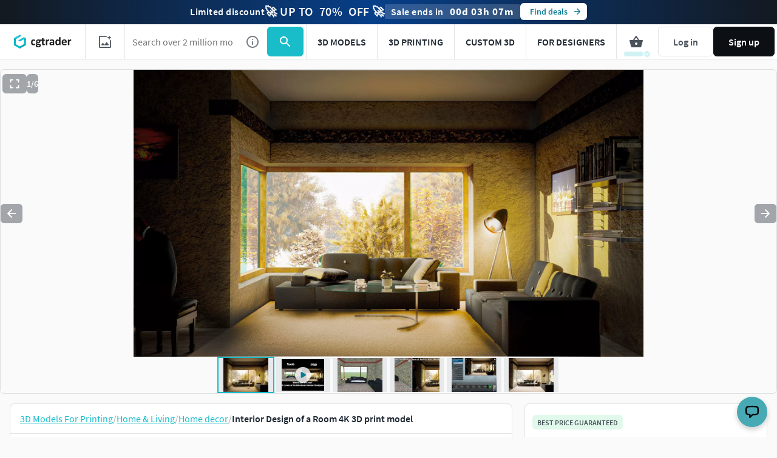

--- FILE ---
content_type: text/css
request_url: https://assets.cgtrader.com/assets/critical_path/new_item_page.critical-526f9f2fa0ced56fbbca891ff0c869a4596ec513789346fe7ee2e09feb60ddd5.css
body_size: 14976
content:
.card-3d-model__article{position:relative;overflow:hidden;margin-bottom:10px;border:1px solid rgba(30,39,50,0.12);border-radius:8px;background-color:#fff}@media (min-width: 968px){.card-3d-model__article{margin-bottom:8px}}.card-3d-model__image-container{border:0}.card-3d-model__price{display:none;position:absolute;top:2px;right:2px;z-index:2}.card-3d-model__price .cgt-tag+.cgt-tag{margin-left:2px}.card-3d-model__price-tag{border:0;box-shadow:inset 0 0 0 1px rgba(30,39,50,0.12)}.card-3d-model__format-tags{display:none;position:absolute;top:2px;left:2px;z-index:2;gap:2px;text-transform:lowercase}.card-3d-model__footer{display:flex;flex-direction:row;position:absolute;bottom:6px;left:6px;align-items:center;z-index:2;gap:4px}.card-3d-model__footer--with-title{bottom:38px}.card-3d-model__footer-title{margin-inline:6px;margin-block:0;height:32px;display:flex;align-items:center;justify-content:space-between}.card-3d-model__footer-title-content{overflow:hidden;margin:0;color:#1e2732;font-size:12px;line-height:16px;font-weight:600;text-overflow:ellipsis;white-space:nowrap;flex:1;min-width:0}.card-3d-model__footer-title-content a{color:#1e2732;text-decoration:none}.card-3d-model__type-tags{display:none;gap:2px;text-transform:lowercase}.card-3d-model__format-tags--visible,.card-3d-model__type-tags--visible{display:flex}.card-3d-model__price--visible{display:flex}.card-3d-model__discount-tag,.card-3d-model__price-tag{height:26px}.avatar{display:inline-block;position:relative;opacity:1;width:40px;height:40px;overflow:hidden;border-radius:50%;vertical-align:middle}.avatar img{width:100%;height:100%}.timer-strip{background-color:#159ca9;padding:1.25rem;text-align:center;color:#fff;letter-spacing:.5px}.timer-strip.is-secondary-color{background:linear-gradient(90.05deg, #a91e4c 0, #cc2795 52.4%, #a91e4a 100%)}.timer-strip .timer-row{line-height:2}.timer-strip .timer-strip__item{display:inline-flex;height:24px;vertical-align:middle;line-height:24px;font-size:16px;font-weight:600}.timer-strip .timer-strip__item:first-child{padding-left:0}.timer-strip .timer-strip__item .big-text{font-size:2.5rem;line-height:24px;letter-spacing:1px;font-weight:600}@media (min-width: 968px){.timer-strip .timer-strip__item .big-text{font-weight:800}}.timer-strip--top-bar{width:100%;height:42px;z-index:500;text-decoration:none}.timer-strip--top-bar .timer-strip{font-size:1rem;padding:7px 0}.timer-strip--top-bar .timer-strip .timer-row{display:flex;align-items:center;justify-content:center;gap:32px;line-height:24px}@media (max-width: 340px){.timer-strip--top-bar .timer-strip .timer-row{gap:0;justify-content:space-between;padding-inline:5px}}.timer-strip--top-bar .timer-strip .big-text{font-size:1.0625rem;line-height:24px}.timer-strip--top-bar .timer-strip .timer-strip__item--text{font-weight:600;font-size:16px}.timer-strip--top-bar .timer-strip .timer-strip__item--content{display:none}@media (min-width: 968px){.timer-strip--top-bar .timer-strip .timer-strip__item--content{display:inline-flex}}.timer-strip--top-bar .timer-strip .timer-strip__item--button{height:28px;color:#097b95;background-color:#fff;border:none}.timer-strip--top-bar .timer-strip .timer-strip__item--time{display:none;background:rgba(255,255,255,0.16);border-radius:2px;padding:0 10px}@media (min-width: 640px){.timer-strip--top-bar .timer-strip .timer-strip__item--time{display:inline-flex;border:none}}.is-hidden{display:none !important}html{line-height:1.15;-webkit-text-size-adjust:100%}body{margin:0}main{display:block}h1{margin:.67em 0;font-size:2em}a{background-color:transparent}strong{font-weight:bolder}img{border-style:none}button,input{margin:0;font-family:inherit;font-size:100%;line-height:1.15}button,input{overflow:visible}button{text-transform:none}[type=button],button{-webkit-appearance:button}[type=button]::-moz-focus-inner,button::-moz-focus-inner{border-style:none;padding:0}[type=button]:-moz-focusring,button:-moz-focusring{outline:1px dotted ButtonText}::-webkit-file-upload-button{font:inherit;-webkit-appearance:button}details{display:block}summary{display:list-item}body{display:flex;position:relative;right:0;background:#f4f6f7;font-size:16px;line-height:22px;flex-direction:column;overflow-x:hidden}body,h1,h2,h3,input{font-family:"Source Sans Pro",Helvetica,sans-serif}h1{font-size:36px}h2{font-size:27px}h3{font-size:24px}h1,h2,h3{margin-bottom:20px;font-weight:300}p{margin:0 0 20px}a{color:#19bcc9}img{max-width:100%}.responsive-footer__logo{width:80px;height:20px;margin-bottom:32px;background:url([data-uri]%2FxhBQAAACBjSFJNAAB6JgAAgIQAAPoAAACA6AAAdTAAAOpgAAA6mAAAF3CculE8AAAAAmJLR0QA%2F4ePzL8AAAvdSURBVHja7ZtnlJXFGYBnKSsgIGUpAi5FECliQSygCYaDAUQQggcRkyBEPRqIJRgTMIAGYxCVBNAjNhSMoihwVlSiiXiIgiAEAfeEIgtIZynLwrZ7v3mf%2FNhbZr5yy7KEP3e%2BP3v2m2%2FK%2B8zM2%2BYqlSk%2BhfrObXqu7JQdehaDqZORyLkG8iRmmZiRyDkuzisgkQd4PiORc1z0SxaQmRmJZID8n87m8youC99Ef37ClYUNMkDONY668g9CEUWp2UyrDJBzCyRHjhGfJlyVAXJugTSVQ3EgorkiAyQDJAMkA%2BTMBZdNSzrRhbbUT6F2TRrTilY0pnZSpX7QAtI5rVE1oRtdyQkcRTM60oMedKYVddNot05ZbsVlXEYbalYNCOeTS%2FfQ5XSmZTIZ%2BH7foKIL3Wnh96oZv%2BQd8uWYlEmFFMsuWc6EstxAEd3Jm7JRDsgJOSEHZLN8wHSm6SfiD1OZoqfqqfoJ%2FQTPyOn4REX0vFitKXSNtZrFAGbzDov0q85YspVSivb6FfZJiAoO8i5NrVF05j4WykY5LKXiiCPlclx2sJxHkwOnH6%2FxXzkpYQlzgvV6Cq3TAVJ6Eb%2BWPNkpxRIWR8rlmGzhDYZTL6C%2F63iWt%2FW7ej4PVi52cphJAeUSppAVtLPWr36MH%2FApUqifcu8VaukJFJB2EeOx%2Fv9%2BfL3IAePFFUqFb3KNa2ikZg2Gs0JKAjsrZq4NzyzlF8tSn%2FHtc8YqxQvJgdBY%2F5kjAT1%2FywifL7JYa9QZrBTd2Wx%2Bpp%2BMV27LSrfATMHJ%2B9Qymr5APgiqXZUHZD1ZkbYbyX7iwLpzvZzAquuMrdyfkueF7AH%2BTeWa9winl%2Bz2%2BxZAz9SvJwMSulK%2BDe4bQM8yJRYB8o1h9g%2BkA7vsmekN0aq58h2JBVZe3iHWcG1Zgs9KPyMgm6InOI1kXxSIhBgpu9z7St%2BrlFL6MW%2BffgKWj92CUaqsvexJJEwplYRA6MmBxBIA4K8eIOsM0GNkjXtmsiMS0JDPExwmlVUl1DOm8h7AHv4xNpMvJ9OHYvSyxtgh%2B2LthKK7xfpmnFJK8QY%2Bo%2FU9GIe4BFND8oLm6wXrBUJz2eaSQJHky2Y5aPYN4NwRCES8SwLku0oBP%2BRmK%2FtZpufphbJWQtGBhnpFmm0oO42Bl%2BvJtKYW2bRnuoSNDiSxoFyvZ8SGbQLBV%2Bi3K6UUrxIdbRmr9J%2B4Pdw33Ds8gIlstOcji13B9Vt8cBTIfwIPMTeQedb4ivk9bcmmVnGOM5wt1rvtNAjcIT4z03MqvYO91jBEz6B5TG324i0BJMylkf8NNBvVD1tDnWKgOsRg%2BlrPEDlumr3O3dwQeXpzvj%2BQWO3TvKUnMZfNcriii1JKMTGydJ6mu9uM5BNrjLtNk4QsWeECtoMhNKAGDRnCBpIACV0h5Zjjutnqu7Vr94wKAhKrEZZlerJ%2BjrUco69SyvmVS7FM96RrhvO9rI3a9nqaMZydtoFXnCOHY2%[base64]%2Bdw%2BQr4y3T585EOB0uE%2Favm%2BWrLfauNFY4ZZJKz9wgY%2FnvTrI7OV6EWMOX%2Fn1Ll%2BYu5NOgTtEOyM9H4evRywhXZM0zjPbqL%2FG7SzJAUNZPVotQB6vSvhHvrba%2BJGByhK2Xug7x7lBQGwLU7%2Fp2%2FcHlsLuE6TU9Wt%2B07%2FDWi9Ho%2Bo8AZD7jS8qwv2s1h62JnJLdQBJvj%2FI4qJwX2eM%2FgPPMJd5zGOeHBF%2FIOfHDzMB9EPpBReZZa3xg7Ia1yOr5ajV94AgINzl1%2FXvsO2NpGE5LqHEWAF7GFTpeFGPezltCPwwzaoFyI8TjuZSprJGihKZ2BaQ5lJotu4MSw%2BIrfKTB4iAQYFAxvhtr%2BUWkO9SiVbyksua3ijvs0S22m6Rfq5q4ffUgdCYWRQnjxJYQC6Sk1br%2FdIDIh%2BSpusbHpAekI1WlZSAnGwiGwj0ciPi3uY9%2FKoXCK352idckWyHtJVTVuv90zyylqeyQ6wAZ7u0gDiLrCo7gwLHlihaycbEIT0p8BN2dQIhWz7zxBdKZJdskvWyXtbL6QAgrcxQJTi3pwlkqTXzH%2BTT4IdPWcrgYE%2FdF4ieYB0%2FRclvglBXVuITVIsVh%2FfK2lc9Y5gikFEuHGv5RXlH6lOTLLLIknX%2BVlZRY%2FZbB%2BsjaeqQN6w3L6VnjKeyQ4ZZE5Nw36RW1iOGUD%2FRz7BNKgBE5CSbmEOfM0vhpgbEpfuWx92vyPsAINSSLckNV%2F1iIJDpVr8fVjuQih4StgY4I6kPvC0eHA9dpRT1KrryI%2FrSk9zEGsgGgnB1VYEcqS%2B7jZZC9PQACwCiFHmWSAvcKJUqy5XtQUCc0dbXu7xfnyEQt13OPj9PhEHMqtQudI8CBCkht6qXHPz8lNSBcKEVpjzizQvK2iAg%2BknXYTfa1XaO6ad7dEhXqTBalmj2stqAKMXrru4X7TjPjp3q6RKGyvVMbzNroN%2BhI9kqK9VkPnus3Ti7ykBamlfu5JR7YfBTigJ3SD%2BXPbjLjJTRgS8TBRepbQdlZEvQtQulyLZ%2FWZIikHA%2FxDWAz%2Bh%2FsgnZ1C1rr%2B9nS0RXD1JKKTrFg8%2BV4TXJl3WySv4pefIeC%2FSLTGVURVd8IFHDZS6f4u7TLWhENx6NJ5FSAlLP5W9Pst7eyckgs1cp6sv3LiRbuY1m1Kcd49mbLPwe16GRr1d7D0zqcS3T2SIrTUc71R1SU%2F7lTdjIfsmX7VJs2FC3RWp%2FltwSlzL%2BzV3xazWxvhZ4TNVC2S%2FlwOdpKvVlVkvlTOMSGhbncAML4tE5PyBK6ck%2B8z0su8ycZ3BOnabuTLiUksdEfsYg51bn5%2Fpx3pVtoitTwWVt0waiFD2t6zm%2Bzl7c46SHHCC11OwSmrhsujuDsoaykRppmb0jfLyQvXIo8rdr7DYQmsZznvY4rKRsYMbQGSGSwqIEpCR%2BEyENIEo549CJLzkgdItbZhwgpbCBfIStjxqa%2BTSr%2FXSB1JZP%2FRdRNOwdDy%2B6gSjlDKQi4Y2R53mORJccJqVyfwCkmDZVAqIUYwm4pBDJ9v4tdiukjn6ZkKR6wWCcW91Kme%2FdkJV%2BCR4Bgjwjcv0v4lCZ%2BBnGEkOkHqjOGEoDZlvOJKX0X4yvn%2FXp%2FT6OJ72ChKwzFyRZ2FmasYltoCtlGRU%2BAha%2BJBYTfa8m8y0762UGMNQZyWhnrH6QObLDo%2FJquPoZzA5vL%2FpBQ%2BnutF71ChxxC16n3DteyaN7pZaJlet8vr6JDT6z%2FbISnp7me33N9OC66vlyIkEUq0DP4WKXlfWFVWNEcsP0Kv1H%2BYStHJJjckS2ywqm0dtUztxtWTcveCOwstiqcTyaA7fU4j0sZpPskf2yU9boec4tJjYu5xE9U8%2FWz%2FM4N3tNA3vEPCWr2CPHpUgOyQbmRI8nujFZz9KzeZpRlRdSvbaQM1oWy1YKpYhC8lngDI26tuTwADOZrZ9lQnCOiHaM1fPla9ktR6VIiqRQCljNAn7LjTT0qX8x45mhZ%2BtZehrDUv65NXVoSkuaeT%[base64]%2FK8PZMrZgXKzXih77B8cxMIF%2B1nEUH9XLFPOJpQL6MVd%2Bi0pkVIpkRKpkFXOOPoUN83Ipurlf1R%2B3oIpwIIsAAAAJXRFWHRkYXRlOmNyZWF0ZQAyMDE5LTAyLTI2VDEwOjU1OjM5KzAwOjAwNm0mnQAAACV0RVh0ZGF0ZTptb2RpZnkAMjAxOS0wMi0yNlQxMDo1NTozOSswMDowMEcwniEAAAAASUVORK5CYII%3D) no-repeat;background-size:auto auto;background-size:80px 20px}.responsive-footer__logo a{display:block;overflow:hidden;text-indent:-119988px;text-align:left}@media (min-width: 968px){.responsive-footer__logo--mobile{display:none}}.locale-selector .popover-container .popover{top:auto;bottom:20px;left:50%;right:auto;transform:translate(-50%, 0)}.locale-selector--dropdown{padding:6px 10px;background-color:#fff}.locale-selector--dropdown--link{display:block;min-width:10em;margin:3px 0;color:#131518}.locale-selector .flag{margin:0 4px 0 0}.site-admin-control-warning{font-size:.875rem;position:fixed;bottom:0;display:block;width:100%;padding:12px 30px;background-color:#b3475d;color:#fff;line-height:24px;z-index:449}.site-admin-control-warning a{color:#fff;text-decoration:none}.site-admin-control-warning .u-float-left{float:left}.site-admin-control-warning .u-float-right{float:right}html{box-sizing:border-box}*,::after,::before{box-sizing:inherit}body{margin:0;background-color:rgba(30,39,50,0.02);color:#1e2732;font-family:"Source Sans Pro",Helvetica,Arial,sans-serif;font-size:16px;font-weight:400;line-height:24px}img{max-width:100%}input{font-family:inherit}.container-fixed{width:100%;padding-right:20px;padding-left:20px;margin-right:auto;margin-left:auto}@media (min-width: 640px){.container-fixed{padding-right:40px;padding-left:40px}}@media (min-width: 960px){.container-fixed{max-width:840px}}@media (min-width: 1280px){.container-fixed{max-width:1104px}}@media (min-width: 1600px){.container-fixed{max-width:1392px}}@media (min-width: 1920px){.container-fixed{max-width:1680px}}.cgt-avatar--40,.cgt-heading-h6{font-size:16px;line-height:24px;margin:0;color:#1e2732;letter-spacing:normal;font-style:normal;font-weight:600}.cgt-text-caption{color:#1e2732;font-style:normal;font-size:12px;font-weight:600;line-height:16px}.cgt-text-tiny{color:#1e2732;font-size:12px;font-weight:400;line-height:16px}.cgt-text--disabled{color:rgba(30,39,50,0.4)}.cgt-icon--default{width:40px;height:40px}.cgt-icon--small{width:24px;height:24px}.cgt-icon--tiny{width:16px;height:16px}.cgt-icon--primary .fillable{fill:#19bcc9}.cgt-icon--dark .fillable{fill:rgba(30,39,50,0.6)}.cgt-icon--light .fillable{fill:rgba(255,255,255,0.8)}.cgt-icon__icon{display:flex;margin-right:4px;border-radius:50%;justify-content:center;align-items:center}.cgt-icon--not-spaced{margin-right:0}.cgt-button{display:inline-block;height:40px;margin:0;border:0;border-radius:6px;padding:8px 12px;font-size:16px;font-weight:600;text-align:center;text-decoration:none;text-transform:none;font-family:inherit;align-items:center;line-height:24px}.cgt-button>svg{display:inline-block;font-size:20px;line-height:24px;transform-origin:calc(50% + 4px) 50%;vertical-align:middle}.cgt-button>span{display:inline-block;padding:0 12px}.cgt-button--primary{border:1px solid #19bcc9;background-color:#19bcc9;color:#fff}.cgt-button--secondary{border:1px solid rgba(30,39,50,0.12);background-color:transparent;color:rgba(30,39,50,0.8)}.cgt-button--secondary:disabled,.cgt-button--secondary[disabled]{border-color:rgba(30,39,50,0.12)}.cgt-button--secondary:disabled,.cgt-button--secondary[disabled]{background-color:transparent;color:rgba(30,39,50,0.4)}.cgt-button--ghost{border:1px solid transparent;background-color:transparent;color:rgba(30,39,50,0.8)}.cgt-button--ghost:disabled,.cgt-button--ghost[disabled]{border-color:transparent}.cgt-button--ghost:disabled,.cgt-button--ghost[disabled]{background-color:transparent;color:rgba(30,39,50,0.4)}.cgt-button--primary-warning{border:1px solid #eb3d3d;background-color:#eb3d3d;color:#fff}.cgt-button *>svg,.cgt-button>div{width:auto;margin-right:0}.cgt-button *>.fillable{fill:currentColor !important}.cgt-button--large{height:48px;padding:12px;font-size:16px;line-height:20px}.cgt-button--large>span{padding:0 12px}.cgt-button--small{height:32px;padding:4px 8px;font-size:14px;line-height:20px}.cgt-button--small.cgt-button--only-icon{padding:4px;align-items:baseline}.cgt-button--small.cgt-button--only-icon:not(.cgt-button--width-expand){width:32px}.cgt-button--small>svg{font-size:20px;line-height:20px}.cgt-button--small>span{padding:0 8px}.cgt-button--tiny{height:24px;padding:4px;font-size:12px;line-height:14px}.cgt-button--tiny.cgt-button--with-icon{line-height:14px}.cgt-button--tiny>span{padding:0 4px;line-height:14px}.cgt-button--with-icon{position:relative;line-height:initial}.cgt-button--with-icon{display:flex}.cgt-button--only-icon{position:relative;padding:8px;align-items:baseline;line-height:initial}.cgt-button--only-icon:not(.cgt-button--width-expand){width:40px}.cgt-button--only-icon *>svg,.cgt-button--only-icon>div{height:100%}.cgt-button--custom-color-white-100{color:#fff}.cgt-button--width-expand{display:flex;width:100%;vertical-align:middle;flex-direction:row}.cgt-button--width-expand span{flex-grow:1}.cgt-card{position:relative;margin:0;background-color:#fff;padding:0}.cgt-card--border{border:1px solid rgba(30,39,50,0.12)}.cgt-card--inner-space{padding:20px}.cgt-card.is-rounded{overflow:hidden;border-radius:8px}.cgt-model-card__image-container{position:relative;z-index:0;padding-top:75%;width:100%;border:1px solid rgba(30,39,50,0.12);border-radius:6px;background-repeat:no-repeat;background-size:cover;background-position:center;background-image:url([data-uri])}.cgt-model-card__image{position:absolute}.cgt-model-card__image{top:0;left:0;width:100%;display:block}.cgt-model-card__image{height:100%;background-size:cover;background-repeat:no-repeat;background-position:center center;object-fit:cover;border-radius:6px;z-index:1}.cgt-tag{display:inline-flex;border-radius:1px;padding:4px 4px;height:24px;width:auto;min-width:24px;font-weight:600;line-height:1.33;font-size:12px;align-items:center;place-content:center;vertical-align:middle;border-radius:6px;text-decoration:none}.cgt-tag__text{display:inline-flex;justify-content:center;align-items:center;margin:0 4px;white-space:nowrap}.cgt-tag--border{border:1px solid rgba(30,39,50,0.12)}.cgt-tag+.cgt-tag{margin-left:4px}.cgt-tag *>svg,.cgt-tag>div{margin-right:0;height:100%;width:auto}.cgt-tag *>.fillable{fill:currentColor !important}.cgt-badge{display:inline-flex;width:auto;min-width:16px;height:16px;border-radius:6px;padding:0;color:#fff;text-align:center}.cgt-badge__content{padding:0 4px}.cgt-badge--white{background-color:#fff;color:rgba(30,39,50,0.8)}.cgt-rating--container{display:flex;flex-direction:row;align-items:center;height:48px}.cgt-rating button{max-width:24px;padding:0}.cgt-rating button>div{width:24px;height:24px}.cgt-rating__label-lead-container{flex-grow:1}.cgt-rating__label-trail{padding-left:12px}.cgt-rating__stars{margin-top:4px;display:flex;align-items:center}.cgt-rating__star svg .fillable{fill:rgba(30,39,50,0.24) !important}.cgt-rating__star--active svg .fillable{fill:#ff8f00 !important}.cgt-rating--small{margin-bottom:4px;margin-top:4px;height:32px}.cgt-rating--small .cgt-rating__checkbox--hidden{margin-left:8px}.cgt-rating--small .cgt-rating__label-trail-container{margin-right:8px}.cgt-rating--small .cgt-rating__stars{height:32px}.cgt-rating--small .cgt-rating__stars{margin-top:0}.cgt-rating--small .cgt-rating__star-button{display:flex;align-items:center;justify-content:center;height:32px;width:16px}.cgt-rating--small .cgt-rating__star{height:18px;width:18px}.cgt-rating--small .cgt-rating__label-lead-container{display:flex;align-items:center;margin-left:1px}.cgt-rating--small .cgt-rating__label-trail-container{display:flex;align-items:center}.cgt-rating--small .cgt-rating__label-trail{padding-left:8px}.cgt-avatar{display:flex;position:relative;overflow:hidden;border-radius:50%;background-repeat:no-repeat;background-size:cover;text-transform:uppercase;align-items:center;justify-content:center;vertical-align:middle;-webkit-font-smoothing:antialiased}.cgt-avatar--40{width:40px;height:40px}.cgt-avatar--color{color:#fff !important;box-shadow:inset 0 0 0 1px rgba(30,39,50,0.12)}.cgt-avatar__image{position:absolute;top:50%;left:0;width:100%;height:100%;object-fit:cover;transform:translateY(-50%)}.cgt-effect-card-border-disabled{box-shadow:inset 0 0 0 1px rgba(30,39,50,0.12)}.cgt-slider-wrapper.with-slider-on-top .cgt-slider__left-input{grid-area:left-input;justify-self:start;width:84px}.cgt-slider-wrapper.with-slider-on-top .cgt-slider--dual{grid-area:slider;margin-bottom:24px;width:calc(100% - 16px)}.cgt-slider-wrapper.with-slider-on-top .cgt-slider__right-input{grid-area:right-input;justify-self:end;width:84px}.cgt-spinner{display:inline-block;width:44px;height:44px;border:4px solid rgba(30,39,50,0.12);border-left:4px solid #19bcc9;border-radius:50%;animation:cgt-spinner 1s infinite linear}@keyframes cgt-spinner{0%{transform:rotate(0)}100%{transform:rotate(360deg)}}.cgt-loader{position:relative;height:4px;border-radius:1px;background-color:rgba(30,39,50,0.12)}.cgt-loader::before{display:inline-block;position:absolute;z-index:2;width:0;height:100%;border-radius:1px;background-color:#19bcc9;content:''}.cgt-loader.cgt-loader--gradient{background-color:rgba(25,188,201,0.2)}.cgt-loader.cgt-loader--gradient::before{background:linear-gradient(90deg, var(--Brand-cgtrader-32, rgba(25,188,201,0.32)) 0, var(--Brand-cgtrader-140, #097b95) 100%)}.cgt-loader--height-12{border-radius:24px;height:12px;overflow:hidden}.cgt-loader--height-12::before{border-top-left-radius:12px;border-bottom-left-radius:12px}.cgt-loader[data-percent='50']::before{width:50%}.cgt-back-color-brand-primary-100{background-color:#19bcc9}.cgt-back-color-utility-info-12{background-color:rgba(0,122,255,0.12)}.cgt-back-color-utility-positive-12{background-color:rgba(0,200,83,0.12)}.cgt-back-color-utility-attention-12{background-color:rgba(255,143,0,0.12)}.cgt-back-color-utility-danger-20{background-color:rgba(235,61,61,0.2)}.cgt-back-color-utility-danger-100{background-color:#eb3d3d}.cgt-back-color-misc-primary-12{background-color:rgba(123,97,255,0.12)}.cgt-back-color-cgtrader-16{background-color:rgba(25,188,201,0.16)}.cgt-back-color-extra-purple-100{background-color:#8f2cb7}.cgt-color-white-100{color:#fff}.cgt-back-color-white-100{background-color:#fff}.cgt-back-color-grey-6{background-color:rgba(30,39,50,0.06)}.cgt-back-color-grey-8{background-color:rgba(30,39,50,0.08)}.cgt-color-grey-80{color:rgba(30,39,50,0.8)}.app-nav{margin:0;padding:0;list-style:none}.uppercased-text{text-transform:uppercase}.app-nav{display:none;position:absolute;left:4px;z-index:500;width:calc(100% - 8px);overflow:auto;border-radius:6px;background-color:#fff;box-shadow:0 4px 4px rgba(30,39,50,0.04),0 1px 8px rgba(30,39,50,0.04),0 2px 4px rgba(30,39,50,0.04),0 0 0 4px rgba(30,39,50,0.04),inset 0 0 0 1px rgba(30,39,50,0.12);flex-direction:row;align-items:flex-start;flex-flow:column;gap:0}@media (min-width: 960px){.app-nav{max-width:624px}}@media (min-width: 1280px){.app-nav{height:100%}}.app-nav__item{width:100%}.app-nav__item-name{font-size:16px;line-height:24px;margin:0;color:#1e2732;letter-spacing:normal;font-style:normal;font-weight:600}.app-nav__item-link{padding:8px 6px;min-height:56px;white-space:nowrap;color:#1e2732}.app-nav__item{position:relative;justify-content:center;align-items:center;width:100%}.app-nav__item:last-of-type{border-bottom:0}@media (min-width: 640px){.app-nav{left:8px;width:auto;flex-flow:row;flex-wrap:wrap;gap:0;width:320px;box-shadow:0 4px 16px rgba(30,39,50,0.04), 0 6px 8px rgba(30,39,50,0.04), 0 8px 12px rgba(30,39,50,0.04), 0 0 0 8px rgba(30,39,50,0.04), inset 0 0 0 1px rgba(30,39,50,0.12)}}@media (min-width: 960px){.app-nav__item-link{min-height:auto}}@media (min-width: 960px){.app-nav.new_navbar_ui{display:flex;position:relative;top:auto !important;left:auto;width:auto;max-width:none;overflow:visible;border-radius:none;background:0 0;flex-flow:row;box-shadow:none}.app-nav.new_navbar_ui .app-nav__trigger-mobile{display:none}.app-nav.new_navbar_ui .app-nav__item{display:flex;width:auto;height:100%;border-bottom:none}.app-nav.new_navbar_ui #navigation-community,.app-nav.new_navbar_ui #navigation-jobs{display:none}}@media (min-width: 1280px){.app-nav.new_navbar_ui #navigation-community,.app-nav.new_navbar_ui #navigation-jobs{display:flex}}[class*=" icon-"]:before{font-family:fontello;font-style:normal;font-weight:400;speak:never;display:inline-block;text-decoration:inherit;width:1em;margin-right:.2em;text-align:center;font-variant:normal;text-transform:none;line-height:1em;margin-left:.2em;-webkit-font-smoothing:antialiased;-moz-osx-font-smoothing:grayscale}.custom-icon--light{color:rgba(30,39,50,0.6)}.icon-arrow-right:before{content:'\e808'}.custom-font-icon{width:24px;height:24px}.custom-font-icon::before{margin:0;font-size:24px}.popover{display:none;opacity:0;position:fixed;right:4px;bottom:8px;left:4px;background-color:#fff;border-radius:6px;box-shadow:0 0 0 4px rgba(30,39,50,0.04),0 2px 4px 0 rgba(30,39,50,0.04),0 1px 8px 0 rgba(30,39,50,0.04),0 4px 4px 0 rgba(30,39,50,0.04),inset 0 0 0 1px rgba(30,39,50,0.12);z-index:451}@media (min-width: 640px){.popover{left:auto;bottom:auto;width:400px;right:8px}}.popover-content{overflow-y:auto;overflow-x:visible;color:#3f444c}.wayfinder-container{height:80px}.wayfinder-container.with-bar{height:122px}.wayfinder-container.with-bar .wayfinder{display:flex;flex-flow:column;justify-content:flex-end}@media (min-width: 640px){.wayfinder-container{height:96px}.wayfinder-container.with-bar{height:138px}}@media (min-width: 960px){.wayfinder-container{height:48px}.wayfinder-container.with-bar{height:90px}}@media (min-width: 1280px){.wayfinder-container{height:56px}.wayfinder-container.with-bar{height:98px}}.wayfinder{position:fixed;top:0;left:0;z-index:453;width:100%;background-color:#fff;height:80px}.wayfinder .app-nav{top:calc(80px + 8px);max-height:calc(100dvh - 88px)}@media (max-width: 1279.98px){.wayfinder .app-nav{top:calc(80px + 2px);max-height:calc(100dvh - 82px)}}.wayfinder__image-search-wrapper{position:relative}.wayfinder.with-bar{height:122px}.wayfinder.with-bar .app-nav{top:calc(122px + 8px);max-height:calc(100dvh - 130px)}@media (max-width: 1279.98px){.wayfinder.with-bar .app-nav{top:calc(122px + 2px);max-height:calc(100dvh - 124px)}}.wayfinder.with-bar .mobile-curtains{top:122px}.wayfinder.with-bar .wayfinder__container{height:calc(100% - 40px)}.wayfinder__container{display:flex;width:100%;height:100%;flex-wrap:wrap;background-color:#fff}.wayfinder__item,.wayfinder__logo{height:50%;display:flex;justify-content:center;align-items:center}.wayfinder__logo{width:36px}.wayfinder__search{position:relative;order:9;width:100%;height:50%;border:1px solid rgba(30,39,50,0.12);display:flex;justify-content:center;align-items:center}.wayfinder__search .cgt-button{height:calc(100% - 8px);margin-right:4px}.wayfinder__form{width:100%;height:100%;display:flex;display:flex;justify-content:center;align-items:center}.wayfinder__search-input{width:100%;height:100%;padding:8px 12px;border:none;font-size:16px}.wayfinder__search-button{width:52px !important}.wayfinder__search-button svg{width:24px;height:24px}.wayfinder__action-icon-svg .fillable{fill:rgba(30,39,50,0.8)}.wayfinder .hamburger{z-index:1;margin-left:0;margin-top:0;width:48px;min-width:48px;height:50%;display:flex;justify-content:center;align-items:center;border:1px solid rgba(30,39,50,0.12);border-bottom:none}.wayfinder .hamburger .hamburger-box,.wayfinder .hamburger .hamburger-inner{z-index:0}.wayfinder .hamburger .hamburger-box{position:relative;display:inline-block;width:18px;height:12px}.wayfinder .hamburger .hamburger-box .hamburger-inner{top:50%;display:block;margin-top:-2px}.wayfinder .hamburger .hamburger-box .hamburger-inner,.wayfinder .hamburger .hamburger-box .hamburger-inner:after,.wayfinder .hamburger .hamburger-box .hamburger-inner:before{position:absolute;width:18px;height:2px;border-radius:1px;background-color:rgba(30,39,50,0.8)}.wayfinder .hamburger .hamburger-box .hamburger-inner:after,.wayfinder .hamburger .hamburger-box .hamburger-inner:before{display:block;content:''}.wayfinder .hamburger .hamburger-box .hamburger-inner:after{bottom:-5px}.wayfinder .hamburger .hamburger-box .hamburger-inner:before{top:-5px}.wayfinder .cgt-button.cgt-button--rectangular{height:100%;border-radius:0}.wayfinder .mobile-curtains{position:fixed;display:none;opacity:0;top:80px;right:0;left:0;bottom:0;background-color:rgba(0,0,0,0.5);mix-blend-mode:normal;backdrop-filter:blur(2px);width:100%;z-index:450;animation:showCurtains .5s}@keyframes showCurtains{from{opacity:0}to{opacity:100%}}.wayfinder__actions{display:flex;flex-flow:row;height:50%;flex-grow:1;justify-content:flex-end;align-items:center}.wayfinder__actions-list{height:100%;margin:0;padding:0;list-style:none;display:flex;flex-flow:row;justify-content:center;align-items:center}.wayfinder__action{height:100%}.wayfinder__action-link,.wayfinder__image-search{width:100%;height:100%;padding:0 12px;display:flex;justify-content:center;align-items:center}.wayfinder__image-search{border-right:1px solid rgba(30,39,50,0.12);max-width:47px}.wayfinder__action-icon{position:relative;display:block}.wayfinder__action-icon .cgt-icon{width:100%}.wayfinder__user-section{padding:4px;gap:4px;height:100%;height:100%;display:flex;justify-content:center;align-items:center}.wayfinder__user-section .cgt-button{height:100%}.wayfinder__user-section .cgt-button{padding:8px;white-space:nowrap;display:flex}.wayfinder__user-section .cgt-button span{padding:0 8px}.wayfinder__user-section .cgt-button.blue-button{background-color:#0c1015;border-color:#0c1015}.wayfinder .app-nav .app-nav__item .cgt-button:not(.actions-bar__link){border-top:none}@media (min-width: 640px){.wayfinder{height:96px}.wayfinder .mobile-curtains{top:96px}.wayfinder .app-nav{top:calc(96px + 8px);max-height:calc(100dvh - 104px)}.wayfinder.with-bar{height:138px}.wayfinder.with-bar .mobile-curtains{top:138px}.wayfinder.with-bar .app-nav{top:calc(138px + 8px);max-height:calc(100dvh - 146px)}.wayfinder__logo{margin:0 12px;width:auto;min-width:100px}.wayfinder__action-link,.wayfinder__image-search{padding:0 16px}.wayfinder__user-section .cgt-button{padding:12px;white-space:nowrap;display:flex}.wayfinder__user-section .cgt-button span{padding:0 12px}.wayfinder__search-button{width:72px !important}}@media (min-width: 960px){.wayfinder{height:48px}.wayfinder .wayfinder__container{border-bottom:1px solid rgba(30,39,50,0.12)}.wayfinder .mobile-curtains{top:48px}.wayfinder .app-nav{top:calc(48px + 8px);max-height:calc(100dvh - 56px)}.wayfinder.with-bar{height:90px}.wayfinder.with-bar .mobile-curtains{top:90px}.wayfinder.with-bar .app-nav{top:calc(90px + 8px);max-height:calc(100dvh - 98px)}.wayfinder__logo{width:auto;margin:0 16px}.wayfinder__container{flex-wrap:nowrap}.wayfinder__actions,.wayfinder__item,.wayfinder__logo{height:100%}.wayfinder__search{order:0;height:100%;border-top:none;border-bottom:none}.wayfinder .app-nav .app-nav__item .cgt-button:not(.actions-bar__link){border-top:none;border-bottom:none;border-left:none}}@media (min-width: 1280px){.wayfinder{height:56px}.wayfinder .mobile-curtains{display:none;top:56px}.wayfinder .app-nav{top:calc(56px + 8px);max-height:calc(100dvh - 64px)}.wayfinder.with-bar{height:98px}.wayfinder.with-bar .mobile-curtains{top:98px}.wayfinder.with-bar .app-nav{top:calc(98px + 8px);max-height:calc(100dvh - 106px)}.wayfinder .hamburger{display:none}.wayfinder__logo{margin:0 20px}.wayfinder__action-link,.wayfinder__image-search{padding:0 20px}.wayfinder__image-search{max-width:none}.wayfinder__search-button{width:88px !important}}.wayfinder__action-link{flex-direction:row;align-items:center;text-decoration:none;gap:8px}.cgt-verification-details__geometry-table{display:flex;flex-wrap:wrap;display:flex;flex-direction:column;gap:8px}.cgt-verification-details__metric-item{display:flex;flex-direction:column;gap:4px}.far,.fas{-moz-osx-font-smoothing:grayscale;-webkit-font-smoothing:antialiased;display:inline-block;font-style:normal;font-variant:normal;text-rendering:auto;line-height:1}.fa-arrow-left:before{content:"\f060"}.fa-arrow-right:before{content:"\f061"}.fa-exclamation-triangle:before{content:"\f071"}.fa-unlock-alt:before{content:"\f13e"}.far{font-family:"Font Awesome 5 Pro";font-weight:400}.fas{font-family:"Font Awesome 5 Pro Solid";font-weight:900}[class*=" icon-"]:before{font-family:fontello;font-style:normal;font-weight:400;speak:never;display:inline-block;text-decoration:inherit;width:1em;margin-right:.2em;text-align:center;font-variant:normal;text-transform:none;line-height:1em;margin-left:.2em;-webkit-font-smoothing:antialiased;-moz-osx-font-smoothing:grayscale}.custom-icon--light{color:rgba(30,39,50,0.6)}.icon-arrow-right:before{content:'\e808'}html{box-sizing:border-box}*,::after,::before{box-sizing:inherit}body{margin:0;background-color:rgba(30,39,50,0.02);color:#1e2732;font-family:"Source Sans Pro",Helvetica,Arial,sans-serif;font-size:16px;font-weight:400;line-height:24px}img{max-width:100%}input{font-family:inherit}.container-fixed{width:100%;padding-right:20px;padding-left:20px;margin-right:auto;margin-left:auto}@media (min-width: 640px){.container-fixed{padding-right:40px;padding-left:40px}}@media (min-width: 960px){.container-fixed{max-width:840px}}@media (min-width: 1280px){.container-fixed{max-width:1104px}}@media (min-width: 1600px){.container-fixed{max-width:1392px}}@media (min-width: 1920px){.container-fixed{max-width:1680px}}.cgt-avatar--40,.cgt-heading-h6{font-size:16px;line-height:24px;margin:0;color:#1e2732;letter-spacing:normal;font-style:normal;font-weight:600}.cgt-text-caption{color:#1e2732;font-style:normal;font-size:12px;font-weight:600;line-height:16px}.cgt-text-tiny{color:#1e2732;font-size:12px;font-weight:400;line-height:16px}.cgt-text--disabled{color:rgba(30,39,50,0.4)}.cgt-icon--default{width:40px;height:40px}.cgt-icon--small{width:24px;height:24px}.cgt-icon--tiny{width:16px;height:16px}.cgt-icon--primary .fillable{fill:#19bcc9}.cgt-icon--dark .fillable{fill:rgba(30,39,50,0.6)}.cgt-icon--light .fillable{fill:rgba(255,255,255,0.8)}.cgt-icon__icon{display:flex;margin-right:4px;border-radius:50%;justify-content:center;align-items:center}.cgt-icon--not-spaced{margin-right:0}.cgt-button{display:inline-block;height:40px;margin:0;border:0;border-radius:6px;padding:8px 12px;font-size:16px;font-weight:600;text-align:center;text-decoration:none;text-transform:none;font-family:inherit;align-items:center;line-height:24px}.cgt-button>svg{display:inline-block;font-size:20px;line-height:24px;transform-origin:calc(50% + 4px) 50%;vertical-align:middle}.cgt-button>span{display:inline-block;padding:0 12px}.cgt-button--primary{border:1px solid #19bcc9;background-color:#19bcc9;color:#fff}.cgt-button--secondary{border:1px solid rgba(30,39,50,0.12);background-color:transparent;color:rgba(30,39,50,0.8)}.cgt-button--secondary:disabled,.cgt-button--secondary[disabled]{border-color:rgba(30,39,50,0.12)}.cgt-button--secondary:disabled,.cgt-button--secondary[disabled]{background-color:transparent;color:rgba(30,39,50,0.4)}.cgt-button--ghost{border:1px solid transparent;background-color:transparent;color:rgba(30,39,50,0.8)}.cgt-button--ghost:disabled,.cgt-button--ghost[disabled]{border-color:transparent}.cgt-button--ghost:disabled,.cgt-button--ghost[disabled]{background-color:transparent;color:rgba(30,39,50,0.4)}.cgt-button--primary-warning{border:1px solid #eb3d3d;background-color:#eb3d3d;color:#fff}.cgt-button *>svg,.cgt-button>div{width:auto;margin-right:0}.cgt-button *>.fillable{fill:currentColor !important}.cgt-button--large{height:48px;padding:12px;font-size:16px;line-height:20px}.cgt-button--large>span{padding:0 12px}.cgt-button--small{height:32px;padding:4px 8px;font-size:14px;line-height:20px}.cgt-button--small.cgt-button--only-icon{padding:4px;align-items:baseline}.cgt-button--small.cgt-button--only-icon:not(.cgt-button--width-expand){width:32px}.cgt-button--small>svg{font-size:20px;line-height:20px}.cgt-button--small>span{padding:0 8px}.cgt-button--tiny{height:24px;padding:4px;font-size:12px;line-height:14px}.cgt-button--tiny.cgt-button--with-icon{line-height:14px}.cgt-button--tiny>span{padding:0 4px;line-height:14px}.cgt-button--with-icon{position:relative;line-height:initial}.cgt-button--with-icon{display:flex}.cgt-button--only-icon{position:relative;padding:8px;align-items:baseline;line-height:initial}.cgt-button--only-icon:not(.cgt-button--width-expand){width:40px}.cgt-button--only-icon *>svg,.cgt-button--only-icon>div{height:100%}.cgt-button--custom-color-white-100{color:#fff}.cgt-button--width-expand{display:flex;width:100%;vertical-align:middle;flex-direction:row}.cgt-button--width-expand span{flex-grow:1}.cgt-card{position:relative;margin:0;background-color:#fff;padding:0}.cgt-card--border{border:1px solid rgba(30,39,50,0.12)}.cgt-card--inner-space{padding:20px}.cgt-card.is-rounded{overflow:hidden;border-radius:8px}.cgt-model-card__image-container{position:relative;z-index:0;padding-top:75%;width:100%;border:1px solid rgba(30,39,50,0.12);border-radius:6px;background-repeat:no-repeat;background-size:cover;background-position:center;background-image:url([data-uri])}.cgt-model-card__image{position:absolute}.cgt-model-card__image{top:0;left:0;width:100%;display:block}.cgt-model-card__image{height:100%;background-size:cover;background-repeat:no-repeat;background-position:center center;object-fit:cover;border-radius:6px;z-index:1}.cgt-tag{display:inline-flex;border-radius:1px;padding:4px 4px;height:24px;width:auto;min-width:24px;font-weight:600;line-height:1.33;font-size:12px;align-items:center;place-content:center;vertical-align:middle;border-radius:6px;text-decoration:none}.cgt-tag__text{display:inline-flex;justify-content:center;align-items:center;margin:0 4px;white-space:nowrap}.cgt-tag--border{border:1px solid rgba(30,39,50,0.12)}.cgt-tag+.cgt-tag{margin-left:4px}.cgt-tag *>svg,.cgt-tag>div{margin-right:0;height:100%;width:auto}.cgt-tag *>.fillable{fill:currentColor !important}.cgt-badge{display:inline-flex;width:auto;min-width:16px;height:16px;border-radius:6px;padding:0;color:#fff;text-align:center}.cgt-badge__content{padding:0 4px}.cgt-badge--white{background-color:#fff;color:rgba(30,39,50,0.8)}.cgt-rating--container{display:flex;flex-direction:row;align-items:center;height:48px}.cgt-rating button{max-width:24px;padding:0}.cgt-rating button>div{width:24px;height:24px}.cgt-rating__label-lead-container{flex-grow:1}.cgt-rating__label-trail{padding-left:12px}.cgt-rating__stars{margin-top:4px;display:flex;align-items:center}.cgt-rating__star svg .fillable{fill:rgba(30,39,50,0.24) !important}.cgt-rating__star--active svg .fillable{fill:#ff8f00 !important}.cgt-rating--small{margin-bottom:4px;margin-top:4px;height:32px}.cgt-rating--small .cgt-rating__checkbox--hidden{margin-left:8px}.cgt-rating--small .cgt-rating__label-trail-container{margin-right:8px}.cgt-rating--small .cgt-rating__stars{height:32px}.cgt-rating--small .cgt-rating__stars{margin-top:0}.cgt-rating--small .cgt-rating__star-button{display:flex;align-items:center;justify-content:center;height:32px;width:16px}.cgt-rating--small .cgt-rating__star{height:18px;width:18px}.cgt-rating--small .cgt-rating__label-lead-container{display:flex;align-items:center;margin-left:1px}.cgt-rating--small .cgt-rating__label-trail-container{display:flex;align-items:center}.cgt-rating--small .cgt-rating__label-trail{padding-left:8px}.cgt-avatar{display:flex;position:relative;overflow:hidden;border-radius:50%;background-repeat:no-repeat;background-size:cover;text-transform:uppercase;align-items:center;justify-content:center;vertical-align:middle;-webkit-font-smoothing:antialiased}.cgt-avatar--40{width:40px;height:40px}.cgt-avatar--color{color:#fff !important;box-shadow:inset 0 0 0 1px rgba(30,39,50,0.12)}.cgt-avatar__image{position:absolute;top:50%;left:0;width:100%;height:100%;object-fit:cover;transform:translateY(-50%)}.cgt-spinner{display:inline-block;width:44px;height:44px;border:4px solid rgba(30,39,50,0.12);border-left:4px solid #19bcc9;border-radius:50%;animation:cgt-spinner 1s infinite linear}@keyframes cgt-spinner{0%{transform:rotate(0)}100%{transform:rotate(360deg)}}.cgt-loader{position:relative;height:4px;border-radius:1px;background-color:rgba(30,39,50,0.12)}.cgt-loader::before{display:inline-block;position:absolute;z-index:2;width:0;height:100%;border-radius:1px;background-color:#19bcc9;content:''}.cgt-loader.cgt-loader--gradient{background-color:rgba(25,188,201,0.2)}.cgt-loader.cgt-loader--gradient::before{background:linear-gradient(90deg, var(--Brand-cgtrader-32, rgba(25,188,201,0.32)) 0, var(--Brand-cgtrader-140, #097b95) 100%)}.cgt-loader--height-12{border-radius:24px;height:12px;overflow:hidden}.cgt-loader--height-12::before{border-top-left-radius:12px;border-bottom-left-radius:12px}.cgt-loader[data-percent='50']::before{width:50%}.cgt-back-color-brand-primary-100{background-color:#19bcc9}.cgt-back-color-utility-info-12{background-color:rgba(0,122,255,0.12)}.cgt-back-color-utility-positive-12{background-color:rgba(0,200,83,0.12)}.cgt-back-color-utility-attention-12{background-color:rgba(255,143,0,0.12)}.cgt-back-color-utility-danger-20{background-color:rgba(235,61,61,0.2)}.cgt-back-color-utility-danger-100{background-color:#eb3d3d}.cgt-back-color-misc-primary-12{background-color:rgba(123,97,255,0.12)}.cgt-back-color-cgtrader-16{background-color:rgba(25,188,201,0.16)}.cgt-back-color-extra-purple-100{background-color:#8f2cb7}.cgt-color-white-100{color:#fff}.cgt-back-color-white-100{background-color:#fff}.cgt-back-color-grey-6{background-color:rgba(30,39,50,0.06)}.cgt-back-color-grey-8{background-color:rgba(30,39,50,0.08)}.cgt-color-grey-80{color:rgba(30,39,50,0.8)}.app-nav{margin:0;padding:0;list-style:none}.uppercased-text{text-transform:uppercase}.app-nav{display:none;position:absolute;left:4px;z-index:500;width:calc(100% - 8px);overflow:auto;border-radius:6px;background-color:#fff;box-shadow:0 4px 4px rgba(30,39,50,0.04),0 1px 8px rgba(30,39,50,0.04),0 2px 4px rgba(30,39,50,0.04),0 0 0 4px rgba(30,39,50,0.04),inset 0 0 0 1px rgba(30,39,50,0.12);flex-direction:row;align-items:flex-start;flex-flow:column;gap:0}@media (min-width: 960px){.app-nav{max-width:624px}}@media (min-width: 1280px){.app-nav{height:100%}}.app-nav__item{width:100%}.app-nav__item-name{font-size:16px;line-height:24px;margin:0;color:#1e2732;letter-spacing:normal;font-style:normal;font-weight:600}.app-nav__item-link{padding:8px 6px;min-height:56px;white-space:nowrap;color:#1e2732}.app-nav__item{position:relative;justify-content:center;align-items:center;width:100%}.app-nav__item:last-of-type{border-bottom:0}@media (min-width: 640px){.app-nav{left:8px;width:auto;flex-flow:row;flex-wrap:wrap;gap:0;width:320px;box-shadow:0 4px 16px rgba(30,39,50,0.04), 0 6px 8px rgba(30,39,50,0.04), 0 8px 12px rgba(30,39,50,0.04), 0 0 0 8px rgba(30,39,50,0.04), inset 0 0 0 1px rgba(30,39,50,0.12)}}@media (min-width: 960px){.app-nav__item-link{min-height:auto}}@media (min-width: 960px){.app-nav.new_navbar_ui{display:flex;position:relative;top:auto !important;left:auto;width:auto;max-width:none;overflow:visible;border-radius:none;background:0 0;flex-flow:row;box-shadow:none}.app-nav.new_navbar_ui .app-nav__trigger-mobile{display:none}.app-nav.new_navbar_ui .app-nav__item{display:flex;width:auto;height:100%;border-bottom:none}.app-nav.new_navbar_ui #navigation-community,.app-nav.new_navbar_ui #navigation-jobs{display:none}}@media (min-width: 1280px){.app-nav.new_navbar_ui #navigation-community,.app-nav.new_navbar_ui #navigation-jobs{display:flex}}[class*=" icon-"]:before{font-family:fontello;font-style:normal;font-weight:400;speak:never;display:inline-block;text-decoration:inherit;width:1em;margin-right:.2em;text-align:center;font-variant:normal;text-transform:none;line-height:1em;margin-left:.2em;-webkit-font-smoothing:antialiased;-moz-osx-font-smoothing:grayscale}.custom-icon--light{color:rgba(30,39,50,0.6)}.icon-arrow-right:before{content:'\e808'}.custom-font-icon{width:24px;height:24px}.custom-font-icon::before{margin:0;font-size:24px}.popover{display:none;opacity:0;position:fixed;right:4px;bottom:8px;left:4px;background-color:#fff;border-radius:6px;box-shadow:0 0 0 4px rgba(30,39,50,0.04),0 2px 4px 0 rgba(30,39,50,0.04),0 1px 8px 0 rgba(30,39,50,0.04),0 4px 4px 0 rgba(30,39,50,0.04),inset 0 0 0 1px rgba(30,39,50,0.12);z-index:451}@media (min-width: 640px){.popover{left:auto;bottom:auto;width:400px;right:8px}}.popover-content{overflow-y:auto;overflow-x:visible;color:#3f444c}.wayfinder-container{height:80px}.wayfinder-container.with-bar{height:122px}.wayfinder-container.with-bar .wayfinder{display:flex;flex-flow:column;justify-content:flex-end}@media (min-width: 640px){.wayfinder-container{height:96px}.wayfinder-container.with-bar{height:138px}}@media (min-width: 960px){.wayfinder-container{height:48px}.wayfinder-container.with-bar{height:90px}}@media (min-width: 1280px){.wayfinder-container{height:56px}.wayfinder-container.with-bar{height:98px}}.wayfinder{position:fixed;top:0;left:0;z-index:453;width:100%;background-color:#fff;height:80px}.wayfinder .app-nav{top:calc(80px + 8px);max-height:calc(100dvh - 88px)}@media (max-width: 1279.98px){.wayfinder .app-nav{top:calc(80px + 2px);max-height:calc(100dvh - 82px)}}.wayfinder__image-search-wrapper{position:relative}.wayfinder.with-bar{height:122px}.wayfinder.with-bar .app-nav{top:calc(122px + 8px);max-height:calc(100dvh - 130px)}@media (max-width: 1279.98px){.wayfinder.with-bar .app-nav{top:calc(122px + 2px);max-height:calc(100dvh - 124px)}}.wayfinder.with-bar .mobile-curtains{top:122px}.wayfinder.with-bar .wayfinder__container{height:calc(100% - 40px)}.wayfinder__container{display:flex;width:100%;height:100%;flex-wrap:wrap;background-color:#fff}.wayfinder__item,.wayfinder__logo{height:50%;display:flex;justify-content:center;align-items:center}.wayfinder__logo{width:36px}.wayfinder__search{position:relative;order:9;width:100%;height:50%;border:1px solid rgba(30,39,50,0.12);display:flex;justify-content:center;align-items:center}.wayfinder__search .cgt-button{height:calc(100% - 8px);margin-right:4px}.wayfinder__form{width:100%;height:100%;display:flex;display:flex;justify-content:center;align-items:center}.wayfinder__search-input{width:100%;height:100%;padding:8px 12px;border:none;font-size:16px}.wayfinder__search-button{width:52px !important}.wayfinder__search-button svg{width:24px;height:24px}.wayfinder__action-icon-svg .fillable{fill:rgba(30,39,50,0.8)}.wayfinder .hamburger{z-index:1;margin-left:0;margin-top:0;width:48px;min-width:48px;height:50%;display:flex;justify-content:center;align-items:center;border:1px solid rgba(30,39,50,0.12);border-bottom:none}.wayfinder .hamburger .hamburger-box,.wayfinder .hamburger .hamburger-inner{z-index:0}.wayfinder .hamburger .hamburger-box{position:relative;display:inline-block;width:18px;height:12px}.wayfinder .hamburger .hamburger-box .hamburger-inner{top:50%;display:block;margin-top:-2px}.wayfinder .hamburger .hamburger-box .hamburger-inner,.wayfinder .hamburger .hamburger-box .hamburger-inner:after,.wayfinder .hamburger .hamburger-box .hamburger-inner:before{position:absolute;width:18px;height:2px;border-radius:1px;background-color:rgba(30,39,50,0.8)}.wayfinder .hamburger .hamburger-box .hamburger-inner:after,.wayfinder .hamburger .hamburger-box .hamburger-inner:before{display:block;content:''}.wayfinder .hamburger .hamburger-box .hamburger-inner:after{bottom:-5px}.wayfinder .hamburger .hamburger-box .hamburger-inner:before{top:-5px}.wayfinder .cgt-button.cgt-button--rectangular{height:100%;border-radius:0}.wayfinder .mobile-curtains{position:fixed;display:none;opacity:0;top:80px;right:0;left:0;bottom:0;background-color:rgba(0,0,0,0.5);mix-blend-mode:normal;backdrop-filter:blur(2px);width:100%;z-index:450;animation:showCurtains .5s}@keyframes showCurtains{from{opacity:0}to{opacity:100%}}.wayfinder__actions{display:flex;flex-flow:row;height:50%;flex-grow:1;justify-content:flex-end;align-items:center}.wayfinder__actions-list{height:100%;margin:0;padding:0;list-style:none;display:flex;flex-flow:row;justify-content:center;align-items:center}.wayfinder__action{height:100%}.wayfinder__action-link,.wayfinder__image-search{width:100%;height:100%;padding:0 12px;display:flex;justify-content:center;align-items:center}.wayfinder__image-search{border-right:1px solid rgba(30,39,50,0.12);max-width:47px}.wayfinder__action-icon{position:relative;display:block}.wayfinder__action-icon .cgt-icon{width:100%}.wayfinder__user-section{padding:4px;gap:4px;height:100%;height:100%;display:flex;justify-content:center;align-items:center}.wayfinder__user-section .cgt-button{height:100%}.wayfinder__user-section .cgt-button{padding:8px;white-space:nowrap;display:flex}.wayfinder__user-section .cgt-button span{padding:0 8px}.wayfinder__user-section .cgt-button.blue-button{background-color:#0c1015;border-color:#0c1015}.wayfinder .app-nav .app-nav__item .cgt-button:not(.actions-bar__link){border-top:none}@media (min-width: 640px){.wayfinder{height:96px}.wayfinder .mobile-curtains{top:96px}.wayfinder .app-nav{top:calc(96px + 8px);max-height:calc(100dvh - 104px)}.wayfinder.with-bar{height:138px}.wayfinder.with-bar .mobile-curtains{top:138px}.wayfinder.with-bar .app-nav{top:calc(138px + 8px);max-height:calc(100dvh - 146px)}.wayfinder__logo{margin:0 12px;width:auto;min-width:100px}.wayfinder__action-link,.wayfinder__image-search{padding:0 16px}.wayfinder__user-section .cgt-button{padding:12px;white-space:nowrap;display:flex}.wayfinder__user-section .cgt-button span{padding:0 12px}.wayfinder__search-button{width:72px !important}}@media (min-width: 960px){.wayfinder{height:48px}.wayfinder .wayfinder__container{border-bottom:1px solid rgba(30,39,50,0.12)}.wayfinder .mobile-curtains{top:48px}.wayfinder .app-nav{top:calc(48px + 8px);max-height:calc(100dvh - 56px)}.wayfinder.with-bar{height:90px}.wayfinder.with-bar .mobile-curtains{top:90px}.wayfinder.with-bar .app-nav{top:calc(90px + 8px);max-height:calc(100dvh - 98px)}.wayfinder__logo{width:auto;margin:0 16px}.wayfinder__container{flex-wrap:nowrap}.wayfinder__actions,.wayfinder__item,.wayfinder__logo{height:100%}.wayfinder__search{order:0;height:100%;border-top:none;border-bottom:none}.wayfinder .app-nav .app-nav__item .cgt-button:not(.actions-bar__link){border-top:none;border-bottom:none;border-left:none}}@media (min-width: 1280px){.wayfinder{height:56px}.wayfinder .mobile-curtains{display:none;top:56px}.wayfinder .app-nav{top:calc(56px + 8px);max-height:calc(100dvh - 64px)}.wayfinder.with-bar{height:98px}.wayfinder.with-bar .mobile-curtains{top:98px}.wayfinder.with-bar .app-nav{top:calc(98px + 8px);max-height:calc(100dvh - 106px)}.wayfinder .hamburger{display:none}.wayfinder__logo{margin:0 20px}.wayfinder__action-link,.wayfinder__image-search{padding:0 20px}.wayfinder__image-search{max-width:none}.wayfinder__search-button{width:88px !important}}.wayfinder__action-link{flex-direction:row;align-items:center;text-decoration:none;gap:8px}.swiper{margin-left:auto;margin-right:auto;position:relative;overflow:hidden;list-style:none;padding:0;z-index:1;display:block}.swiper-wrapper{position:relative;width:100%;height:100%;z-index:1;display:flex;box-sizing:content-box;transform:translate3d(0, 0, 0)}.swiper-slide{flex-shrink:0;width:100%;height:100%;position:relative;display:block}.area-action-button__text,.area-header__title-text{color:#0c1015;font-size:16px;font-weight:600;line-height:24px}@media (max-width: 640px){.area-action-button__text,.area-header__title-text{font-size:14px;line-height:20px}}.area-action-button,.area-add-button,.area-header__actions,.area-header__title{display:flex;align-items:center}.area-header{display:flex;align-items:stretch;height:48px;justify-content:space-between;border-bottom:1px solid rgba(30,39,50,0.12);padding-left:16px}@media (max-width: 1280px){.area-header{height:40px;padding-left:12px}}@media (max-width: 640px){.area-header{height:32px;padding-left:8px}}.area-header__title{margin:0;font-size:16px;font-weight:600;line-height:24px}.area-header__actions{align-items:stretch}.area-header__actions>*{align-self:stretch}.area-header__actions>.area-add-button:only-child{align-self:center}.area-header__title-text{margin:0}.area-action-button{display:none;height:48px;padding-inline:16px;border-left:1px solid rgba(30,39,50,0.12)}@media (min-width: 960px){.area-action-button{display:flex}}.area-action-button--mobile-only{display:flex}@media (min-width: 960px){.area-action-button--mobile-only{display:none}}.area-action-button--desktop-only{display:none}@media (min-width: 960px){.area-action-button--desktop-only{display:flex}}@media (max-width: 1280px){.area-action-button{height:40px;padding-inline:12px}}@media (max-width: 640px){.area-action-button{height:32px;padding-inline:8px}}.area-action-button__button{width:28px;height:24px;border-radius:6px}.area-action-button__text.with-icon{padding-left:16px}@media (max-width: 1280px){.area-action-button__text.with-icon{padding-left:12px}}@media (max-width: 640px){.area-action-button__text.with-icon{padding-left:8px}}.area-action-button__button--green{background-color:#00c853;border-color:#00c853}.area-action-button__button--green .cgt-icon--light .fillable{fill:rgba(255,255,255,0.8) !important}.area-action-button__button--orange{background-color:#ff8f00;border-color:#ff8f00}.area-action-button__button--orange .cgt-icon--light .fillable{fill:rgba(255,255,255,0.8) !important}.area-add-button{height:100%;border-left:1px solid rgba(30,39,50,0.12);padding:0 2px}@media (min-width: 960px){.area-add-button{padding:0 8px}}.area-add-button .cgt-button{height:48px;justify-content:center;padding:0;display:flex;align-items:center}@media (max-width: 1280px){.area-add-button .cgt-button{height:40px;min-width:40px}}@media (max-width: 640px){.area-add-button .cgt-button{height:32px;min-width:32px}}@media (min-width: 960px){.area-add-button .cgt-button{display:flex}}.area-add-button .cgt-button span{display:none}@media (min-width: 960px){.area-add-button .cgt-button span{display:block}}.seller-area{padding:0 !important}.seller-area .seller-area__header{display:flex;flex-direction:column;align-items:flex-start;padding:16px 20px;gap:4px}.seller-area .seller-area__header-label{color:rgba(30,39,50,0.6);font-size:12px;font-weight:600;line-height:16px}.seller-area .seller-area__header-wrapper{display:flex;align-items:center;gap:8px}.seller-area .seller-area__header-content{display:flex;flex-direction:column;align-items:center;gap:4px;width:100%}.seller-area .seller-area__header-content-wrapper{width:100%;display:flex;gap:8px;align-items:center}.seller-area .seller-area__header-content-username{color:#0c1015;font-size:16px;font-weight:600;text-decoration:none;white-space:nowrap}.seller-area .seller-area__avatar{width:56px;height:48px;border-radius:6px;display:flex;justify-content:center;align-items:center}.seller-area .seller-area__avatar img{object-fit:cover}.seller-area .seller-area__header-content-rating{width:fit-content}.seller-area .seller-area__header-content-rating .seller-area__rating-link{text-decoration:none}.seller-area .seller-area__header-content-rating .cgt-rating__label-trail-container{white-space:nowrap;margin-right:0}.seller-area .seller-area__rating{height:16px;margin:0}.seller-area .seller-area__actions{display:flex}.seller-area .seller-area__hire-button{border-top-left-radius:0;border-top-right-radius:0;border-bottom-right-radius:0;border-bottom:0;border-left:0}.seller-area .seller-area__message-button{border-radius:0;border-left:0;border-bottom:0}.seller-area .seller-area__follow-button{border-top-left-radius:0;border-top-right-radius:0;border-bottom-left-radius:0;border-bottom:0;border-left:0;border-right:0}.seller-area .seller-area__solo-button{border-radius:0;border-bottom:0;border-left:0;border-right:0}.seller-area__header-content-rating .cgt-rating__stars{margin-left:0}.reviews-area{padding:0 !important}.reviews-area .reviews-area__body{display:grid;grid-template-columns:repeat(5, 1fr);overflow:hidden;gap:4px;padding:16px}@media (max-width: 1920px) and (min-width: 1601px){.reviews-area .reviews-area__body{grid-template-columns:repeat(4, 1fr)}}@media (max-width: 1600px) and (min-width: 1281px){.reviews-area .reviews-area__body{grid-template-columns:repeat(3, 1fr)}}@media (max-width: 1280px) and (min-width: 641px){.reviews-area .reviews-area__body{grid-template-columns:repeat(2, 1fr)}.reviews-area .reviews-area__body .rating:nth-child(n+3){display:none}}@media (max-width: 640px){.reviews-area .reviews-area__body{grid-template-columns:1fr;grid-auto-rows:inherit;height:inherit}}.reviews-area .reviews-area__body--empty{height:inherit;grid-template-columns:1fr;grid-auto-rows:inherit}.reviews-area .reviews-area__body--empty{display:flex}.reviews-area .reviews-area__body-empty-container{display:flex;flex-direction:column;align-items:flex-start}.reviews-area .reviews-area__body-empty-text{padding-top:4px;border-radius:6px;text-align:left;overflow:hidden;color:#1e2732;font-size:16px;font-style:normal;font-weight:400}.use-cases-area{padding:0 !important}.use-cases-area__body{display:grid;grid-auto-rows:1fr;overflow:hidden;gap:4px;padding:16px;grid-template-columns:1fr}.use-cases-area__like-button{font-size:12px;z-index:11;transform:scale(1)}.use-case-media-card{border-radius:8px;border:1px solid rgba(30,39,50,0.12);overflow:hidden;background-color:#fff}.use-case-media-card--in-grid{display:flex;justify-content:center;height:160px}@media (min-width: 480px){.use-case-media-card--in-grid{height:200px}}@media (min-width: 960px){.use-case-media-card--in-grid{height:240px}}.use-case-media-card--loading{display:flex;align-items:center;justify-content:center;height:100%}.use-case-media-card__content{position:relative;width:100%}.use-case-media-card__action-button{background-color:#fff;border:1px solid rgba(30,39,50,0.12)}.use-case-media-card__like-wrapper{position:absolute;top:4px;right:4px;z-index:10}.media-renderer{width:100%;height:100%;position:relative}.media-renderer__placeholder{width:100%;height:100%;display:flex;align-items:center;justify-content:center;background-color:rgba(30,39,50,0.06);flex-direction:column}.use-cases-carousel{position:relative;width:100%;height:100%}.use-cases-carousel__media{width:100%;height:100%;display:flex;align-items:center;justify-content:center}.use-cases-carousel__btn-next,.use-cases-carousel__btn-prev{display:flex;align-items:center;justify-content:center;position:absolute;top:50%;transform:translateY(-50%);background-color:rgba(30,39,50,0.4);color:#fff;border-radius:6px;width:32px;height:32px;z-index:2}.use-cases-carousel__btn-prev:disabled{opacity:.7;background-color:rgba(30,39,50,0.4);color:rgba(255,255,255,0.95)}.use-cases-carousel__btn-prev{left:8px}.use-cases-carousel__btn-next{right:8px}.use-cases-carousel__dots{position:absolute;bottom:12px;left:50%;transform:translateX(-50%);display:flex;gap:6px;background-color:transparent;padding:6px 8px;border-radius:16px;z-index:3}.use-cases-carousel__dot{width:10px;height:10px;border-radius:50%;background-color:rgba(30,39,50,0.12);border:none;padding:0}.use-cases-carousel__dot.active{background-color:#1e2732;transform:scale(1.25)}.rating{width:100%;min-width:0;max-width:100%;padding:16px;display:flex;flex-direction:column;justify-content:space-between;border-radius:6px;background-color:rgba(30,39,50,0.04);row-gap:16px}.rating--positive{background-color:rgba(0,200,83,0.12)}.rating--negative{background-color:rgba(255,143,0,0.12)}.rating--neutral{background-color:rgba(30,39,50,0.04)}.rating .rating__header{display:flex;align-items:center;column-gap:6px}.rating .rating__icon-container{width:28px;height:24px;border-radius:6px;display:flex;align-items:center;justify-content:center;background-color:rgba(30,39,50,0.06);border:1px solid rgba(30,39,50,0.06)}.rating .rating__icon-container .cgt-icon{margin:0}.rating .rating__icon-container .cgt-icon svg{width:14px;height:14px}.rating .rating__icon-container--positive{background-color:#00c853;border:1px solid #00c853}.rating .rating__icon-container--negative{background-color:#ff8f00;border:1px solid #ff8f00}.rating .rating__icon-container--neutral{background-color:rgba(30,39,50,0.06);border:1px solid rgba(30,39,50,0.06)}.rating .rating__info-container{display:flex;flex-grow:1;flex-direction:column;gap:4px}.rating .rating__username{color:#1e2732;font-size:14px;font-weight:600;line-height:20px;overflow:hidden;text-overflow:ellipsis;white-space:nowrap;text-decoration:none}.rating .rating__user-role{color:rgba(30,39,50,0.6);font-size:12px;font-weight:400;line-height:12px}.rating .rating__content{flex-grow:1;color:#1e2732;font-size:16px;font-weight:400;line-height:1.4;overflow-wrap:break-word;word-break:break-word}.rating .rating__footer{display:flex;align-items:center;gap:12px}.rating .rating__date{color:rgba(30,39,50,0.4);font-size:12px;font-weight:400;line-height:16px;white-space:nowrap;flex-shrink:0}.rating .rating__profile-link{text-decoration:none;color:inherit}.rating .rating__profile-link:visited{text-decoration:none;color:inherit}.rating .rating__reply-count{margin-left:auto;color:rgba(30,39,50,0.6)}.pricing-area{padding:0 !important;overflow:visible !important}.pricing-area .pricing-area__header{display:flex;flex-wrap:wrap;padding:16px 12px 0;row-gap:4px;gap:4px}@media (max-width: 640px){.pricing-area .pricing-area__header{padding:8px 12px 0}}.pricing-area .pricing-tag__icon{margin-right:4px}.pricing-area .pricing-tag--3d-print-verified{border:1px solid #3e8aed;color:#004271}.pricing-area .pricing-tag__icon--3d-print-verified .fillable{fill:#3e8aed}.pricing-area .pricing-area__content{padding:8px 12px 16px}@media (max-width: 1280px){.pricing-area .pricing-area__content{padding-block:10px}}@media (max-width: 640px){.pricing-area .pricing-area__content{padding:8px}}.pricing-area .pricing-area__title-wrapper{display:flex;flex-direction:row;align-items:center;gap:12px}.pricing-area .pricing-area__title{color:#1e2732;font-size:32px;font-weight:600;text-align:left;line-height:40px;margin:0}@media (max-width: 1280px){.pricing-area .pricing-area__title{font-size:24px;line-height:32px}}@media (max-width: 640px){.pricing-area .pricing-area__title{font-size:20px;line-height:28px}}.pricing-area .pricing-area__rating-container{display:flex;justify-content:flex-start;align-items:center}@media (max-width: 640px){.pricing-area .pricing-area__rating-container{margin-top:-6px}}.pricing-area .pricing-area__rating-container .pricing-area__rating-link{text-decoration:none}.pricing-area .pricing-area__rating-container .cgt-rating__label-trail-container{white-space:nowrap;margin-right:0}.pricing-area .pricing-area__rating{margin:0}.pricing-area .pricing-area__rating .cgt-rating__stars{margin-left:0}.pricing-area .pricing-area__license-container{position:relative;display:flex;justify-content:flex-start;align-items:center}.pricing-area .pricing-area__license-container--free-item{margin-top:8px}@media (max-width: 640px){.pricing-area .pricing-area__license-container{height:32px}}.pricing-area .pricing-area__license-text{color:#1e2732;font-size:16px;font-weight:600;line-height:24px}.pricing-area .pricing-area__license-text-ai{color:rgba(30,39,50,0.4);font-size:16px;font-weight:400;line-height:24px}.pricing-area .pricing-area__license-container-icon{width:48px;display:flex;justify-content:flex-start;align-items:center;height:100%}@media (max-width: 1280px){.pricing-area .pricing-area__license-container-icon{width:34px}}.pricing-area .pricing-area__license-icon{margin-right:0}@media (max-width: 1280px){.pricing-area .pricing-area__license-icon{height:20px;width:20px}}.pricing-area .pricing-area__actions{display:flex}.pricing-area .pricing-area__price-container{display:flex;align-items:center;align-content:center;gap:12px;margin-top:4px;margin-bottom:10px;min-height:48px}@media (max-width: 1280px){.pricing-area .pricing-area__price-container{margin-top:-4px;margin-bottom:2px}}@media (max-width: 640px){.pricing-area .pricing-area__price-container{margin-top:-2px;margin-bottom:4px;min-height:32px}}.pricing-area .pricing-area__price-discount-container{display:flex;align-items:center;column-gap:4px}.pricing-area .pricing-area__price-text{color:#1e2732;font-size:40px;font-weight:700;line-height:48px}@media (max-width: 1280px){.pricing-area .pricing-area__price-text{font-size:32px}}@media (max-width: 640px){.pricing-area .pricing-area__price-text{font-size:24px;line-height:32px}}.pricing-area .pricing-area__price-discount-text{color:rgba(30,39,50,0.4);font-size:16px;font-weight:600;text-decoration-line:line-through}.pricing-area .pricing-area__price-container{display:flex;align-items:center;gap:8px}.pricing-area .pricing-area__discount-percentage{display:flex;justify-content:center;align-items:center;width:51px;height:24px;border-radius:4px;background-color:#eb3d3d;color:#fff;font-size:12px;font-weight:600}.pricing-area .pricing-area__actions-button{width:100%;justify-content:center;text-align:center;display:flex}@media (max-width: 1280px){.pricing-area .pricing-area__actions-button{height:40px}}@media (max-width: 640px){.pricing-area .pricing-area__actions-button{height:34px;font-size:16px;line-height:20px;padding-inline:0px}.pricing-area .pricing-area__actions-button .cgt-icon{width:22px;height:22px}.pricing-area .pricing-area__actions-button span{padding:0 8px;white-space:nowrap}}.pricing-area .pricing-area__actions-left-button{border-top-left-radius:0;border-top-right-radius:0;border-bottom-right-radius:0;border-bottom:0;border-left:0}.pricing-area .pricing-area__actions-free-download-button{border-top-left-radius:0;border-top-right-radius:0;border-bottom:0;border-left:0}.pricing-area .pricing-area__actions-left-button--is-disabled{background-color:transparent;color:rgba(30,39,50,0.4)}.pricing-area .pricing-area__actions-right-button{border-top-left-radius:0;border-top-right-radius:0;border-bottom-left-radius:0;border-bottom:0;border-left:0;border-right:0}.details-area{padding:0 !important}.details-area .details-area__header{display:grid;grid-template-columns:1fr 1fr 1fr;border-bottom:1px solid rgba(30,39,50,0.12)}.details-area .details-area__header-button-wrapper,.details-area .details-area__views-wrapper{width:100%}.details-area .details-area__header-button,.details-area .details-area__views{width:100%;display:flex;justify-content:center;height:48px;align-items:center}@media (max-width: 1280px){.details-area .details-area__header-button,.details-area .details-area__views{height:40px}}@media (max-width: 640px){.details-area .details-area__header-button,.details-area .details-area__views{height:32px;font-size:14px;line-height:20px}.details-area .details-area__header-button>span{padding-inline:8px}}.details-area .details-area__header-button--is-disabled{background-color:transparent;color:rgba(30,39,50,0.4)}.details-area .details-area__views{border-right:1px solid rgba(30,39,50,0.12);border-left:1px solid rgba(30,39,50,0.12)}.details-area .details-area__body{padding:12px 16px 16px;gap:12px;display:flex;flex-direction:column}@media (max-width: 1280px){.details-area .details-area__body{padding:8px 12px 12px;gap:8px}}@media (max-width: 640px){.details-area .details-area__body{padding:4px 8px 8px;gap:4px}}.details-area .details-area__section{display:flex;flex-direction:column;gap:4px}.details-area .details-area__section--toggle{flex-direction:row;justify-content:space-between;align-items:center}.details-area .details-area__section-subtitle,.details-area .details-area__section-title{color:rgba(30,39,50,0.6);font-size:12px;font-weight:600;line-height:16px;margin:0}.details-area .details-area__formats{display:flex;gap:8px}.details-area .details-area__formats--expanded{flex-direction:column}.details-area .details-area__format-item{display:flex;flex-direction:column;align-items:flex-start;gap:8px}.details-area .details-area__format-item-row{display:flex;align-items:center;gap:8px;flex-wrap:wrap}.details-area .details-area__tag{height:32px;padding-inline:12px;width:fit-content;text-transform:uppercase}.details-area .details-area__tag span{color:#0c1015;text-align:center;font-size:14px;font-weight:600;line-height:20px}@media (max-width: 640px){.details-area .details-area__tag{height:24px;padding-inline:8px}.details-area .details-area__tag span{font-size:12px;line-height:16px}}.details-area .details-area__tag .details-area__tag-quantity{color:rgba(30,39,50,0.6);font-weight:400;margin-left:4px}.details-area .cgt-tag.details-area__format-tag{text-transform:none;color:#0c1015}.details-area .cgt-tag.details-area__format-tag .cgt-tag__text{color:inherit;font-weight:600}.details-area .cgt-tag.details-area__format-tag--primary{text-transform:uppercase;background-color:rgba(25,188,201,0.1);border-color:#19bcc9}.details-area .cgt-tag.details-area__format-tag--primary .details-area__format-tag-title{text-transform:uppercase}.details-area .cgt-tag.details-area__format-tag--meta{text-transform:none;background-color:rgba(255,255,255,0);border-color:rgba(30,39,50,0.12)}.details-area .details-area__visual-attributes-row{display:flex;gap:4px}.details-area .details-area__visual-attributes-row:last-child{margin-bottom:0}.details-area .details-area__file-details,.details-area .details-area__formats,.details-area .details-area__geometry-details,.details-area .details-area__texture-details,.details-area .details-area__uv-details,.details-area .details-area__visual-attributes{display:flex;flex-wrap:wrap;gap:4px;overflow:auto}.details-area .details-area__file-details .cgt-tag,.details-area .details-area__formats .cgt-tag,.details-area .details-area__geometry-details .cgt-tag,.details-area .details-area__texture-details .cgt-tag,.details-area .details-area__uv-details .cgt-tag,.details-area .details-area__visual-attributes .cgt-tag{margin:0}.details-area .details-area__formats .details-area__tag-quantity,.details-area .details-area__visual-attributes .details-area__tag-quantity{color:rgba(30,39,50,0.6);font-weight:400;margin-left:4px}.details-area .details-area__progress-container-wrapper{display:flex;flex-direction:row;align-items:center;gap:4px;max-width:80%}.details-area .details-area__progress-container{display:flex;width:298px}.details-area .details-area__section-header{display:flex;align-items:center;width:100%}@media (max-width: 960px){.details-area .details-area__section-header--verified-by-cgtrader{margin-top:16px}.details-area .details-area__section-header--verified-by-cgtrader-tooltip{display:none}}.details-area .details-area__section-content{display:flex;padding:8px;flex-direction:column;gap:8px;border-radius:6px;border:1px solid rgba(30,39,50,0.12);background:rgba(255,255,255,0);z-index:0}.details-area .details-area__section-row{display:flex;gap:8px;align-items:center;flex-wrap:wrap}.details-area .details-area__section-row--geometry{gap:4px}.details-area .details-area__section-info{color:#0c1015;font-size:12px;font-weight:600;line-height:12px}.details-area .details-area__report-button{position:absolute;right:8px;bottom:8px}.details-area .details-area__small-tag{color:#0c1015;font-size:12px;font-weight:600;line-height:12px;height:16px;padding-inline:0px}.details-area .details-area__green_tag{background-color:rgba(0,200,83,0.12)}.details-area .details-area__gray_tag{background-color:rgba(30,39,50,0.06)}.details-area .details-area__verified-icon .fillable{fill:#007aff !important}.details-area .details-area__footer{margin-top:-8px;padding:0 16px 16px;gap:4px;display:flex;flex-direction:column}@media (max-width: 1280px){.details-area .details-area__footer{margin-top:-4px;padding:0 12px 12px}}@media (max-width: 640px){.details-area .details-area__footer{margin-top:-2px;padding:0 8px 8px}}.details-area .details-area__collections{display:flex;flex-direction:column;gap:2px}.details-area .details-area__collection{display:flex;padding:4px 8px 4px 0;gap:10px;border-radius:6px;border:1px solid rgba(255,255,255,0);background:rgba(30,39,50,0.04);position:relative;padding-left:64px;padding-block:0;height:40px}.details-area .details-area__section--provided-by-designer{position:relative}.details-area .details-area__section--provided-by-cgtrader .details-area__section-info,.details-area .details-area__section--provided-by-cgtrader .details-area__section-subtitle,.details-area .details-area__section--provided-by-cgtrader .details-area__small-tag,.details-area .details-area__section--provided-by-designer .details-area__section-info,.details-area .details-area__section--provided-by-designer .details-area__section-subtitle,.details-area .details-area__section--provided-by-designer .details-area__small-tag{font-size:14px}.details-area .details-area__collection-image{width:54px;height:40px;object-fit:cover;position:absolute;top:0;left:0;border-top-left-radius:6px;border-top-right-radius:6px}.details-area .details-area__collection-info{width:100%;display:flex;flex-direction:column;justify-content:space-evenly}.details-area .details-area__collection-info-top{display:flex;align-items:center;justify-content:space-between}.details-area .details-area__collection-price-info{display:flex;gap:4px}.details-area .details-area__collection-name,.details-area .details-area__collection-price,.details-area .details-area__models-price{overflow:hidden;color:#0c1015;text-overflow:ellipsis;font-size:12px;font-weight:600;line-height:16px;white-space:nowrap}.details-area .details-area__models-price{color:rgba(30,39,50,0.4);text-decoration-line:line-through}.details-area .details-area__collection-items{color:rgba(30,39,50,0.6);font-size:12px;font-weight:600;line-height:16px;white-space:nowrap}.details-area .details-area__progress{width:100%}.details-area .details-area__link-button{border:none;padding:0;text-decoration:underline;background-color:transparent}#notifications-container{top:96px;position:fixed;margin:10px 0 0;right:10px;z-index:1001}#notifications-container.with-bar{top:136px}.chatbot-button{display:flex;justify-content:center;align-items:center;position:fixed;bottom:3rem;right:1rem;left:unset;width:50px;height:50px;border-radius:25px;background-color:#46a9b4;box-shadow:rgba(0,0,0,0.2) 0 4px 8px 0;z-index:2147483645;transform:scale(1)}@media (min-width: 640px){.chatbot-button{bottom:1rem}}.collection-models-area{padding:0 !important}.collection-models-area .collection-models-area__header{display:flex;align-items:center;justify-content:space-between;border-bottom:1px solid rgba(30,39,50,0.12);padding-left:16px;height:48px;font-size:16px;font-weight:600;line-height:24px;text-align:center;color:#0c1015}@media (max-width: 1280px){.collection-models-area .collection-models-area__header{height:40px;padding-left:12px}}@media (max-width: 640px){.collection-models-area .collection-models-area__header{height:32px;padding-left:8px;font-size:14px;line-height:20px}}.collection-models-area .collection-models-area__header-title{font-size:16px;font-weight:600;line-height:24px;display:block;color:#1e2732;margin:0}@media (max-width: 400px){.collection-models-area .collection-models-area__header-title{font-size:12px;line-height:18px}}.collection-models-area .collection-models-area__right-header-side{display:flex;justify-content:center;align-items:center}@media (max-width: 400px){.collection-models-area .collection-models-area__right-header-side{font-size:12px;line-height:18px;white-space:nowrap}}.collection-models-area .collection-models-area__header-count{display:flex;justify-content:center;align-items:center;height:48px;padding-inline:16px;gap:16px;border-left:1px solid rgba(30,39,50,0.12);border-right:1px solid rgba(30,39,50,0.12);min-width:62px}@media (max-width: 1280px){.collection-models-area .collection-models-area__header-count{height:40px;padding-inline:12px;gap:12px}}@media (max-width: 640px){.collection-models-area .collection-models-area__header-count{height:32px;padding-inline:8px;gap:8px}}.collection-models-area .collection-models-area__header-button{display:flex;align-items:center;justify-content:center;padding:0;border-radius:0;height:48px;padding-inline:16px}.collection-models-area .collection-models-area__header-button span{padding:0}@media (max-width: 1280px){.collection-models-area .collection-models-area__header-button{height:40px;padding-inline:12px}}@media (max-width: 640px){.collection-models-area .collection-models-area__header-button{height:32px;font-size:14px;line-height:20px;padding-inline:8px}}.collection-models-area .collection-models-area__products{padding:16px;gap:4px;display:grid;grid-template-columns:repeat(5, 1fr);grid-template-rows:repeat(2, auto)}.collection-models-area .collection-models-area__products .card-3d-model__article{margin-bottom:0}@media (max-width: 1920px){.collection-models-area .collection-models-area__products{grid-template-columns:repeat(4, 1fr)}.collection-models-area .collection-models-area__products .card-3d-model__article:nth-child(n+9){display:none}}@media (max-width: 1600px){.collection-models-area .collection-models-area__products{grid-template-columns:repeat(3, 1fr)}.collection-models-area .collection-models-area__products .card-3d-model__article:nth-child(n+7){display:none}}@media (max-width: 1280px){.collection-models-area .collection-models-area__products{padding:12px;grid-template-columns:repeat(2, 1fr)}.collection-models-area .collection-models-area__products .card-3d-model__article:nth-child(n+5){display:none}}@media (max-width: 960px){.collection-models-area .collection-models-area__products{grid-template-columns:repeat(3, 1fr)}.collection-models-area .collection-models-area__products .card-3d-model__article:nth-child(n+5){display:block}.collection-models-area .collection-models-area__products .card-3d-model__article:nth-child(n+7){display:none}}@media (max-width: 640px){.collection-models-area .collection-models-area__products{grid-template-columns:1fr;padding:8px}.collection-models-area .collection-models-area__products .card-3d-model__article:nth-child(n+2){display:none}}.description-area{padding:0 !important}@media (min-width: 640px){.description-area__mobile-header{display:none}}.description-area .description-area__description-header{display:flex;align-items:center;gap:12px;padding:8px 16px 0}.description-area .description-area__header{padding:12px 16px;border-bottom:1px solid rgba(30,39,50,0.12)}@media (max-width: 640px){.description-area .description-area__header{padding:8px 12px}}@media (max-width: 480px){.description-area .description-area__header{padding:6px 8px}}.description-area .description-area__body{padding:16px;display:flex;flex-direction:row;flex-wrap:wrap;gap:16px}@media (max-width: 640px){.description-area .description-area__body{padding:12px}}@media (max-width: 480px){.description-area .description-area__body{padding:8px}}.description-area .description-area__body-content-wrapper{flex:1;min-width:0;display:flex;flex-direction:column;gap:16px}.description-area .description-area__body-content{overflow:hidden;color:#0c1015;text-overflow:ellipsis;font-size:16px;font-weight:400;line-height:24px}.description-area .description-area__body-content--collapsed{max-height:180px}@media (max-width: 1280px){.description-area .description-area__body-content--collapsed{max-height:168px}}@media (max-width: 960px){.description-area .description-area__body-content--collapsed{max-height:180px}}@media (max-width: 640px){.description-area .description-area__body-content--collapsed{max-height:118px}}.description-area .description-area__related-tags{padding:16px;margin-top:12px;position:relative;gap:4px;display:flex;flex-wrap:wrap}@media (max-width: 640px){.description-area .description-area__related-tags{padding:30px 12px 12px;margin-top:16px}}@media (max-width: 480px){.description-area .description-area__related-tags{padding:22px 8px 8px;margin-top:12px}}.description-area .description-area__related-tags .cgt-tag{margin-left:0}.description-area .description-area__related-tags::before{content:'';position:absolute;top:0;right:16px;width:calc(100% - 32px - 65px - 16px);height:1px;background-color:rgba(30,39,50,0.12)}@media (max-width: 640px){.description-area .description-area__related-tags::before{right:12px;width:calc(100% - 24px - 65px - 12px)}}@media (max-width: 480px){.description-area .description-area__related-tags::before{right:8px;width:calc(100% - 16px - 65px - 8px)}}.description-area .description-area__related-tags-title{position:absolute;top:-8px;left:16px;background-color:#fff;color:rgba(30,39,50,0.64);font-size:12px;font-weight:600;line-height:16px}@media (max-width: 640px){.description-area .description-area__related-tags-title{left:12px}}@media (max-width: 480px){.description-area .description-area__related-tags-title{left:8px}}.description-area .description-area__read-more-button{justify-content:space-between}.item-page-breadcrumbs{font-size:16px;font-weight:400;line-height:24px}.item-page-breadcrumbs .item-page-breadcrumbs__list{flex-wrap:wrap;display:flex;gap:4px;list-style:none;padding:0;margin:0}.item-page-breadcrumbs .item-page-breadcrumbs__link{color:#19bcc9}.item-page-breadcrumbs .item-page-breadcrumbs__slash{color:rgba(30,39,50,0.4)}.item-page-breadcrumbs .item-page-breadcrumbs__current-item{color:#1e2732;font-weight:600}.product-grid-area .product-grid-area__view-all{display:none}.product-grid-area .product-grid-area__view-all-button{background-color:#fff;white-space:nowrap}.product-grid-area .product-grid-area__view-all-button--mobile{display:none;margin-top:8px}@media (max-width: 959.98px){.product-grid-area .product-grid-area__view-all{display:block}.product-grid-area .product-grid-area__view-all .product-grid-area__view-all-button--mobile{display:inline-flex;width:100%;justify-content:center}}.product-grid-area .product-grid-area__products .card-3d-model__article{margin-bottom:0}.product-grid-area .product-grid-area__products .card-3d-model__article:nth-child(n+7){display:none}@media (max-width: 1920px){.product-grid-area .product-grid-area__products .card-3d-model__article:nth-child(n+11){display:none}}@media (max-width: 1600px){.product-grid-area .product-grid-area__products .card-3d-model__article:nth-child(n+9){display:none}}@media (max-width: 1280px){.product-grid-area .product-grid-area__products .card-3d-model__article:nth-child(n+7){display:none}}@media (max-width: 960px){.product-grid-area .product-grid-area__products .card-3d-model__article:nth-child(n+5){display:none}}@media (max-width: 640px){.product-grid-area .product-grid-area__products .card-3d-model__article:nth-child(n+4){display:none}.product-grid-area .product-grid-area__products .card-3d-model__article{width:70vw}}.gallery-area-carousel .gallery-area-top-carousel .gallery-area-top-carousel__image,.gallery-area-carousel .gallery-area-top-carousel .swiper-slide{max-height:100%}.gallery-area-carousel{--gallery-loader-bg-light:rgba(255, 255, 255, 0.95);--gallery-loader-bg-dark:rgba(19, 25, 32, 0.95);overflow:hidden}.gallery-area-carousel .gallery-area-top-carousel{--gallery-top-carousel-height:clamp(360px, 32vw, 520px);--gallery-top-carousel-padding-inline:80px;--gallery-media-max-width:100%;height:var(--gallery-top-carousel-height);overflow:visible;box-sizing:border-box;border:1px solid rgba(30,39,50,0.12);border-top-left-radius:6px;border-top-right-radius:6px;border-bottom:0}@media (max-width: 1920px){.gallery-area-carousel .gallery-area-top-carousel{--gallery-top-carousel-height:clamp(360px, 40vw, 520px)}}@media (max-width: 1600px){.gallery-area-carousel .gallery-area-top-carousel{--gallery-top-carousel-height:418px}}@media (max-width: 1280px){.gallery-area-carousel .gallery-area-top-carousel{--gallery-top-carousel-height:474px}}@media (max-width: 960px){.gallery-area-carousel .gallery-area-top-carousel{--gallery-top-carousel-height:474px}}@media (max-width: 640px){.gallery-area-carousel .gallery-area-top-carousel{--gallery-top-carousel-height:347px}}@media (max-width: 480px){.gallery-area-carousel .gallery-area-top-carousel{--gallery-top-carousel-height:262px}}@media (max-width: 400px){.gallery-area-carousel .gallery-area-top-carousel{--gallery-top-carousel-height:218px}}.gallery-area-carousel .gallery-area-top-carousel .swiper-wrapper{overflow:visible}.gallery-area-carousel .gallery-area-top-carousel .swiper-slide{display:flex;align-items:center;justify-content:center;width:100% !important;flex:0 0 auto;height:100%}.gallery-area-carousel .gallery-area-top-carousel .gallery-area-top-carousel__image{width:auto;height:100%;object-fit:contain;display:block}.gallery-area-carousel .gallery-area-top-carousel.gallery-area-top-carousel--first-slide{position:absolute;z-index:2;width:calc(100% - 2px);top:1px;left:1px;background-color:#fff}.gallery-area-carousel .gallery-area-carousel__navigation-buttons,.gallery-area-carousel .gallery-area-thumbs-carousel__navigation-buttons{position:absolute;top:50%;transform:translateY(-50%);width:100%;z-index:1;display:flex;justify-content:space-between;padding-inline:4px;left:0}@media (max-width: 640px){.gallery-area-carousel .gallery-area-thumbs-carousel__navigation-buttons{display:none}}.gallery-area-carousel .gallery-area-carousel__navigation-button{background-color:rgba(30,39,50,0.4);border-color:transparent;width:36px !important}.gallery-area-carousel .gallery-area-thumbs-carousel-container{position:relative;padding-inline:46px;border:1px solid rgba(30,39,50,0.12);border-top:0;border-bottom-right-radius:6px;border-bottom-left-radius:6px;padding-inline:0;display:flex;justify-content:center}.gallery-area-carousel .gallery-area-thumbs-carousel{overflow:visible;height:90px}@media (max-width: 1920px){.gallery-area-carousel .gallery-area-thumbs-carousel{height:75px}}@media (max-width: 1600px){.gallery-area-carousel .gallery-area-thumbs-carousel{height:60px}}@media (max-width: 960px){.gallery-area-carousel .gallery-area-thumbs-carousel{height:60px}}.gallery-area-carousel .gallery-area-thumbs-carousel .swiper-slide{display:flex;width:auto !important;max-height:100%;border:2px solid transparent;box-sizing:border-box;position:relative}.gallery-area-carousel .gallery-area-thumbs-carousel .swiper-slide .gallery-area-thumbs-carousel__image-thumbnail{height:100%;max-width:100%;box-sizing:border-box;object-fit:contain;background-color:rgba(30,39,50,0.08)}.gallery-area-carousel .gallery-area-thumbs-carousel .gallery-area-thumbs-carousel__other-media-thumbnail,.gallery-area-carousel .gallery-area-thumbs-carousel .gallery-area-thumbs-carousel__video-thumbnail{border:2px solid transparent;height:100%;max-width:100%;box-sizing:border-box;object-fit:contain;background-color:rgba(30,39,50,0.08)}.gallery-area-carousel .gallery-area-thumbs-carousel .gallery-area-thumbs-carousel__other-media-thumbnail{filter:blur(4px)}.gallery-area-carousel .gallery-area-thumbs-carousel .gallery-area-thumbs-carousel__media-icon{position:absolute;top:50%;left:50%;transform:translate(-50%, -50%);z-index:1;border:none !important}.gallery-area-carousel .gallery-area-thumbs-carousel .gallery-area-thumbs-carousel__auto-generated-badge{position:absolute;top:2px;right:2px;display:flex;align-items:center;justify-content:center;width:18px;height:18px;background:rgba(255,255,255,0.8);border-radius:50%;padding:3px;z-index:2}.gallery-area__loader{position:absolute;top:0;left:0;width:100%;height:100%;display:flex;align-items:center;justify-content:center;background-color:var(--gallery-loader-bg-light);z-index:10;opacity:1;will-change:opacity}.gallery-area__loader .gallery-area__loader-content{display:flex;flex-direction:column;align-items:center;gap:16px}.gallery-area__loader .gallery-area__loader-status-text{position:absolute;width:1px;height:1px;padding:0;margin:-1px;overflow:hidden;clip:rect(0 0 0 0);clip-path:inset(50%);border:0;white-space:nowrap}.gallery-area{position:relative}.gallery-area__header-container{position:absolute;top:0;left:0;width:100%;z-index:10;padding:8px 16px 16px 4px}.gallery-area-header__header{display:flex;justify-content:space-between;align-items:center;width:100%}.gallery-area-header__header-left{display:flex;align-items:center;gap:8px}.gallery-area-header__images-count{font-size:14px;font-weight:600;background-color:rgba(30,39,50,0.4);height:32px;display:flex;align-items:center;justify-content:center;border-radius:6px;padding-inline:16px}@media (max-width: 640px){.gallery-area-header__images-count{display:none}}.gallery-area-header__fullscreen-button{background-color:rgba(30,39,50,0.4);width:36px;height:32px;padding:2px}.gallery-area-header__nav-info{white-space:nowrap;font-size:16px;position:fixed;top:20px;left:50%;z-index:2010;color:#fff;line-height:32px;transform:translateX(-50%)}@media (max-width: 640px){.gallery-area-header__nav-info{display:none}}.gallery-area-header__nav-info-key{font-size:12px;display:inline-block;width:32px;height:32px;margin:0 3px;border:1px solid #fff;border-radius:4px;line-height:28px;text-align:center;vertical-align:middle}@media (max-width: 960px){.item-page{overflow-x:hidden}}.item-page .extraction-versions-wrapper{display:flex;flex-direction:column;gap:16px}@media (max-width: 640px){.item-page .extraction-versions-wrapper{gap:8px}}.item-page .item-page__body{padding:20px 20px 40px 20px;display:grid;grid-template-columns:1fr 480px;grid-template-rows:auto 1fr;gap:16px 20px;max-width:1600px;margin:0 auto}@media (max-width: 1280px){.item-page .item-page__body{grid-template-columns:1fr 400px;grid-template-rows:auto 1fr;padding:16px 16px 32px 16px}}@media (max-width: 960px){.item-page .item-page__body{display:flex;flex-direction:column;gap:16px}}@media (max-width: 640px){.item-page .item-page__body{padding:8px 16px 8px 16px;gap:8px}}.item-page .item-page__body .gallery-area:not(.gallery-area--full-screen){grid-column:1;grid-row:1;border-radius:6px;overflow:hidden}@media (max-width: 1280px){.item-page .item-page__body .gallery-area:not(.gallery-area--full-screen){grid-column:1/-1;margin-left:-16px;width:calc(100% + 32px)}}@media (max-width: 960px){.item-page .item-page__body .gallery-area:not(.gallery-area--full-screen){margin-left:0;width:100%;height:544px;border-radius:0;order:1}}@media (max-width: 640px){.item-page .item-page__body .gallery-area:not(.gallery-area--full-screen){height:413px}}@media (max-width: 480px){.item-page .item-page__body .gallery-area:not(.gallery-area--full-screen){height:328px}}@media (max-width: 400px){.item-page .item-page__body .gallery-area:not(.gallery-area--full-screen){height:284px}}.item-page .item-page__body .item-page__left-panel{grid-column:1;grid-row:2;display:flex;flex-direction:column;gap:16px}@media (max-width: 640px){.item-page .item-page__body .item-page__left-panel{gap:8px}}@media (max-width: 960px){.item-page .item-page__body .item-page__left-panel{display:contents}}.item-page .item-page__body .item-page__right-panel{grid-column:2;grid-row:1/3;display:flex;flex-direction:column;gap:16px}@media (max-width: 1280px){.item-page .item-page__body .item-page__right-panel{grid-row:2}}@media (max-width: 640px){.item-page .item-page__body .item-page__right-panel{gap:8px}}@media (max-width: 960px){.item-page .item-page__body .item-page__right-panel{display:contents}}@media (max-width: 960px){.item-page .item-page__body .pricing-area-wrapper{order:2}.item-page .item-page__body .details-area-wrapper{order:3}.item-page .item-page__body .seller-area-wrapper{order:4}.item-page .item-page__body .collection-models-area-wrapper{order:5}.item-page .item-page__body .description-area-wrapper{order:6}.item-page .item-page__body .use-cases-area-wrapper{order:7}.item-page .item-page__body .reviews-area-wrapper{order:8}}.item-page .item-page__footer .cgt-model-card__image-container{border:0;border-bottom:1px solid rgba(30,39,50,0.12)}@media (max-width: 1920px){.item-page .more-items-area .product-grid-area__products .card-3d-model__article:nth-child(n+6),.item-page .product-grid-area__full-row .product-grid-area__products .card-3d-model__article:nth-child(n+6){display:none}}@media (max-width: 1600px){.item-page .more-items-area .product-grid-area__products .card-3d-model__article:nth-child(n+5),.item-page .product-grid-area__full-row .product-grid-area__products .card-3d-model__article:nth-child(n+5){display:none}}@media (max-width: 1280px){.item-page .more-items-area .product-grid-area__products .card-3d-model__article:nth-child(n+4),.item-page .product-grid-area__full-row .product-grid-area__products .card-3d-model__article:nth-child(n+4){display:none}}@media (max-width: 960px){.item-page .more-items-area .product-grid-area__products .card-3d-model__article:nth-child(n+4),.item-page .product-grid-area__full-row .product-grid-area__products .card-3d-model__article:nth-child(n+4){display:none}}@media (max-width: 640px){.item-page .more-items-area .product-grid-area__products .card-3d-model__article:nth-child(n+3),.item-page .product-grid-area__full-row .product-grid-area__products .card-3d-model__article:nth-child(n+3){display:none}}.u-mr10{margin-right:10px}.__react_component_tooltip:not(.show){visibility:hidden;opacity:0;display:none}.cgt-tooltip:not(.show){visibility:hidden;opacity:0;display:none}.timer-strip.is-secondary-color{background:linear-gradient(90.05deg, #A91E4C 0%, #CC2795 52.4%, #A91E4A 100%)}.timer-strip.blue-gradient{background:linear-gradient(90.05deg, #3E8AED 0%, #1769D3 52.4%, #3E8AED 100%)}.timer-strip.black-gradient{background:linear-gradient(90deg, #131920 0%, #073F89 48.08%, #131920 100%)}.new-search__wrap--with-image .wayfinder__image-search-wrapper{position:absolute !important}@media (max-width: 640px){.new-search__wrap--with-image .wayfinder__image-search-wrapper .is-active{position:relative;transform:translateY(15px);z-index:1000;width:100%}.new-search__wrap--with-image .wayfinder__image-search-wrapper{width:calc(100% - 8px)}}.wayfinder__action-link,.wayfinder__image-search{width:100%;height:100%;padding:0 12px;display:flex;justify-content:center;align-items:center}.wayfinder__image-search{border-right:1px solid rgba(30,39,50,0.12);max-width:47px}@media (min-width: 1280px){.wayfinder__action-link,.wayfinder__image-search{padding:0 20px}.wayfinder__image-search{max-width:none}}


--- FILE ---
content_type: text/javascript
request_url: https://assets.cgtrader.com/packs/js/sentry-8f02c996ccb13b389cb7.chunk.js
body_size: 100353
content:
(window.webpackJsonp=window.webpackJsonp||[]).push([[2],{1111:function(t,e,n){"use strict";n.r(e),n.d(e,"FunctionToString",(function(){return i.a})),n.d(e,"Hub",(function(){return s.a})),n.d(e,"InboundFilters",(function(){return a.a})),n.d(e,"ModuleMetadata",(function(){return c.a})),n.d(e,"SDK_VERSION",(function(){return u.a})),n.d(e,"SEMANTIC_ATTRIBUTE_SENTRY_OP",(function(){return l.b})),n.d(e,"SEMANTIC_ATTRIBUTE_SENTRY_ORIGIN",(function(){return l.c})),n.d(e,"SEMANTIC_ATTRIBUTE_SENTRY_SAMPLE_RATE",(function(){return l.d})),n.d(e,"SEMANTIC_ATTRIBUTE_SENTRY_SOURCE",(function(){return l.e})),n.d(e,"Scope",(function(){return d.a})),n.d(e,"addBreadcrumb",(function(){return p.a})),n.d(e,"addEventProcessor",(function(){return f.b})),n.d(e,"addGlobalEventProcessor",(function(){return h.a})),n.d(e,"addIntegration",(function(){return m.a})),n.d(e,"addTracingExtensions",(function(){return g.a})),n.d(e,"captureEvent",(function(){return p.b})),n.d(e,"captureException",(function(){return p.c})),n.d(e,"captureMessage",(function(){return p.d})),n.d(e,"captureSession",(function(){return p.e})),n.d(e,"close",(function(){return p.f})),n.d(e,"configureScope",(function(){return p.g})),n.d(e,"continueTrace",(function(){return b.a})),n.d(e,"createTransport",(function(){return y.a})),n.d(e,"endSession",(function(){return p.h})),n.d(e,"extractTraceparentData",(function(){return v.a})),n.d(e,"flush",(function(){return p.i})),n.d(e,"functionToStringIntegration",(function(){return i.b})),n.d(e,"getActiveSpan",(function(){return b.b})),n.d(e,"getActiveTransaction",(function(){return v.b})),n.d(e,"getClient",(function(){return p.j})),n.d(e,"getCurrentHub",(function(){return s.b})),n.d(e,"getCurrentScope",(function(){return p.k})),n.d(e,"getHubFromCarrier",(function(){return s.c})),n.d(e,"getSpanStatusFromHttpCode",(function(){return _.a})),n.d(e,"inboundFiltersIntegration",(function(){return a.b})),n.d(e,"isInitialized",(function(){return p.l})),n.d(e,"lastEventId",(function(){return p.m})),n.d(e,"makeMain",(function(){return s.f})),n.d(e,"makeMultiplexedTransport",(function(){return S.a})),n.d(e,"metrics",(function(){return O.a})),n.d(e,"moduleMetadataIntegration",(function(){return c.b})),n.d(e,"parameterize",(function(){return w.a})),n.d(e,"setContext",(function(){return p.n})),n.d(e,"setCurrentClient",(function(){return k.b})),n.d(e,"setExtra",(function(){return p.o})),n.d(e,"setExtras",(function(){return p.p})),n.d(e,"setHttpStatus",(function(){return _.b})),n.d(e,"setMeasurement",(function(){return x.a})),n.d(e,"setTag",(function(){return p.q})),n.d(e,"setTags",(function(){return p.r})),n.d(e,"setUser",(function(){return p.s})),n.d(e,"spanStatusfromHttpCode",(function(){return _.c})),n.d(e,"startInactiveSpan",(function(){return b.d})),n.d(e,"startSession",(function(){return p.t})),n.d(e,"startSpan",(function(){return b.e})),n.d(e,"startSpanManual",(function(){return b.f})),n.d(e,"startTransaction",(function(){return p.u})),n.d(e,"trace",(function(){return b.g})),n.d(e,"withActiveSpan",(function(){return p.v})),n.d(e,"withIsolationScope",(function(){return p.w})),n.d(e,"withScope",(function(){return p.x})),n.d(e,"WINDOW",(function(){return T.a})),n.d(e,"BrowserClient",(function(){return E.a})),n.d(e,"makeFetchTransport",(function(){return j.a})),n.d(e,"makeXHRTransport",(function(){return C.a})),n.d(e,"chromeStackLineParser",(function(){return I.a})),n.d(e,"defaultStackLineParsers",(function(){return I.b})),n.d(e,"defaultStackParser",(function(){return I.c})),n.d(e,"geckoStackLineParser",(function(){return I.d})),n.d(e,"opera10StackLineParser",(function(){return I.e})),n.d(e,"opera11StackLineParser",(function(){return I.f})),n.d(e,"winjsStackLineParser",(function(){return I.g})),n.d(e,"eventFromException",(function(){return R.a})),n.d(e,"eventFromMessage",(function(){return R.b})),n.d(e,"exceptionFromError",(function(){return R.d})),n.d(e,"createUserFeedbackEnvelope",(function(){return A.a})),n.d(e,"captureUserFeedback",(function(){return M.a})),n.d(e,"defaultIntegrations",(function(){return M.b})),n.d(e,"forceLoad",(function(){return M.c})),n.d(e,"getDefaultIntegrations",(function(){return M.d})),n.d(e,"init",(function(){return M.e})),n.d(e,"onLoad",(function(){return M.f})),n.d(e,"showReportDialog",(function(){return M.g})),n.d(e,"wrap",(function(){return M.h})),n.d(e,"Breadcrumbs",(function(){return D.a})),n.d(e,"breadcrumbsIntegration",(function(){return D.b})),n.d(e,"Dedupe",(function(){return N.a})),n.d(e,"GlobalHandlers",(function(){return L.a})),n.d(e,"globalHandlersIntegration",(function(){return L.b})),n.d(e,"HttpContext",(function(){return P.a})),n.d(e,"httpContextIntegration",(function(){return P.b})),n.d(e,"LinkedErrors",(function(){return $.a})),n.d(e,"linkedErrorsIntegration",(function(){return $.b})),n.d(e,"TryCatch",(function(){return F.a})),n.d(e,"browserApiErrorsIntegration",(function(){return F.b})),n.d(e,"Replay",(function(){return oi})),n.d(e,"getReplay",(function(){return si})),n.d(e,"replayIntegration",(function(){return ri})),n.d(e,"ReplayCanvas",(function(){return Hi})),n.d(e,"replayCanvasIntegration",(function(){return Ui})),n.d(e,"Feedback",(function(){return ws})),n.d(e,"feedbackIntegration",(function(){return Os})),n.d(e,"sendFeedback",(function(){return ss})),n.d(e,"captureConsoleIntegration",(function(){return Es})),n.d(e,"contextLinesIntegration",(function(){return As})),n.d(e,"debugIntegration",(function(){return Ns})),n.d(e,"dedupeIntegration",(function(){return $s})),n.d(e,"extraErrorDataIntegration",(function(){return Ws})),n.d(e,"httpClientIntegration",(function(){return Zs})),n.d(e,"reportingObserverIntegration",(function(){return da})),n.d(e,"rewriteFramesIntegration",(function(){return _a})),n.d(e,"sessionTimingIntegration",(function(){return Oa})),n.d(e,"BrowserTracing",(function(){return cc})),n.d(e,"browserTracingIntegration",(function(){return fc})),n.d(e,"defaultRequestInstrumentationOptions",(function(){return nc})),n.d(e,"instrumentOutgoingRequests",(function(){return rc})),n.d(e,"startBrowserTracingNavigationSpan",(function(){return mc})),n.d(e,"startBrowserTracingPageLoadSpan",(function(){return hc})),n.d(e,"makeBrowserOfflineTransport",(function(){return kc})),n.d(e,"onProfilingStartRouteTransaction",(function(){return Vc})),n.d(e,"BrowserProfilingIntegration",(function(){return Zc})),n.d(e,"browserProfilingIntegration",(function(){return Xc})),n.d(e,"Integrations",(function(){return tu}));var r={};n.r(r),n.d(r,"GlobalHandlers",(function(){return L.a})),n.d(r,"TryCatch",(function(){return F.a})),n.d(r,"Breadcrumbs",(function(){return D.a})),n.d(r,"LinkedErrors",(function(){return $.a})),n.d(r,"HttpContext",(function(){return P.a})),n.d(r,"Dedupe",(function(){return N.a}));var o=n(241),i=n(2741),s=n(156),a=n(2742),c=n(3308),u=n(2725),l=n(397),d=n(2334),p=n(83),f=n(3309),h=n(2335),m=n(236),g=n(3303),b=n(1920),y=n(3310),v=n(2723),_=n(2368),S=n(3349),O=n(3370),w=n(3350),k=n(3276),x=n(3351),T=n(115),E=n(3279),j=n(3280),C=n(3278),I=n(2345),R=n(1922),A=n(3277),M=n(467),D=n(2718),N=n(2743),L=n(2719),P=n(2721),$=n(2720),F=n(2717);function B(t){let e,n=t[0],r=1;for(;r<t.length;){const o=t[r],i=t[r+1];if(r+=2,("optionalAccess"===o||"optionalCall"===o)&&null==n)return;"access"===o||"optionalAccess"===o?(e=n,n=i(n)):"call"!==o&&"optionalCall"!==o||(n=i((function(){for(var t=arguments.length,r=new Array(t),o=0;o<t;o++)r[o]=arguments[o];return n.call(e,...r)})),e=void 0)}return n}var U=n(3353),H=n(2744),z=n(203),q=n(178),W=n(2343),G=n(153),Y=n(3269),V=n(1929),J=n(95),K=n(175),X=n(3380),Z=n(912),Q=n(3568),tt=n(3567),et=n(3381),nt=n(1930),rt=n(3565),ot=n(3374);function it(){return"undefined"!==typeof window&&(!Object(ot.a)()||void 0!==q.a.process&&"renderer"===q.a.process.type)}var st=n(1928);const at="undefined"===typeof __SENTRY_DEBUG__||__SENTRY_DEBUG__,ct=(t,e,n)=>{let r,o;return i=>{e.value>=0&&(i||n)&&(o=e.value-(r||0),(o||void 0===r)&&(r=e.value,e.delta=o,t(e)))}},ut=q.a,lt=()=>ut.__WEB_VITALS_POLYFILL__?ut.performance&&(performance.getEntriesByType&&performance.getEntriesByType("navigation")[0]||(()=>{const t=ut.performance.timing,e=ut.performance.navigation.type,n={entryType:"navigation",startTime:0,type:2==e?"back_forward":1===e?"reload":"navigate"};for(const r in t)"navigationStart"!==r&&"toJSON"!==r&&(n[r]=Math.max(t[r]-t.navigationStart,0));return n})()):ut.performance&&performance.getEntriesByType&&performance.getEntriesByType("navigation")[0],dt=()=>{const t=lt();return t&&t.activationStart||0},pt=(t,e)=>{const n=lt();let r="navigate";return n&&(r=ut.document&&ut.document.prerendering||dt()>0?"prerender":n.type.replace(/_/g,"-")),{name:t,value:"undefined"===typeof e?-1:e,rating:"good",delta:0,entries:[],id:`v3-${Date.now()}-${Math.floor(8999999999999*Math.random())+1e12}`,navigationType:r}},ft=(t,e,n)=>{try{if(PerformanceObserver.supportedEntryTypes.includes(t)){const r=new PerformanceObserver((t=>{e(t.getEntries())}));return r.observe(Object.assign({type:t,buffered:!0},n||{})),r}}catch(r){}},ht=(t,e)=>{const n=r=>{"pagehide"!==r.type&&"hidden"!==ut.document.visibilityState||(t(r),e&&(removeEventListener("visibilitychange",n,!0),removeEventListener("pagehide",n,!0)))};ut.document&&(addEventListener("visibilitychange",n,!0),addEventListener("pagehide",n,!0))};let mt=-1;const gt=()=>(mt<0&&(ut.document&&ut.document.visibilityState&&(mt="hidden"!==ut.document.visibilityState||ut.document.prerendering?1/0:0),ht((t=>{let e=t.timeStamp;mt=e}),!0)),{get firstHiddenTime(){return mt}});let bt=0,yt=1/0,vt=0;const _t=t=>{t.forEach((t=>{t.interactionId&&(yt=Math.min(yt,t.interactionId),vt=Math.max(vt,t.interactionId),bt=vt?(vt-yt)/7+1:0)}))};let St;const Ot=()=>St?bt:performance.interactionCount||0,wt=[],kt={},xt=t=>{const e=wt[wt.length-1],n=kt[t.interactionId];if(n||wt.length<10||t.duration>e.latency){if(n)n.entries.push(t),n.latency=Math.max(n.latency,t.duration);else{const e={id:t.interactionId,latency:t.duration,entries:[t]};kt[e.id]=e,wt.push(e)}wt.sort(((t,e)=>e.latency-t.latency)),wt.splice(10).forEach((t=>{delete kt[t.id]}))}},Tt=(t,e)=>{e=e||{},"interactionCount"in performance||St||(St=ft("event",_t,{type:"event",buffered:!0,durationThreshold:0}));const n=pt("INP");let r;const o=t=>{t.forEach((t=>{if(t.interactionId&&xt(t),"first-input"===t.entryType){!wt.some((e=>e.entries.some((e=>t.duration===e.duration&&t.startTime===e.startTime))))&&xt(t)}}));const e=(()=>{const t=Math.min(wt.length-1,Math.floor(Ot()/50));return wt[t]})();e&&e.latency!==n.value&&(n.value=e.latency,n.entries=e.entries,r())},i=ft("event",o,{durationThreshold:e.durationThreshold||40});r=ct(t,n,e.reportAllChanges),i&&(i.observe({type:"first-input",buffered:!0}),ht((()=>{o(i.takeRecords()),n.value<0&&Ot()>0&&(n.value=0,n.entries=[]),r(!0)})))},Et={},jt=t=>{ut.document&&(ut.document.prerendering?addEventListener("prerenderingchange",(()=>jt(t)),!0):"complete"!==ut.document.readyState?addEventListener("load",(()=>jt(t)),!0):setTimeout(t,0))},Ct={},It={};let Rt,At,Mt,Dt,Nt;function Lt(t){let e=arguments.length>1&&void 0!==arguments[1]&&arguments[1];return qt("lcp",t,Ut,Mt,e)}function Pt(t,e){return Wt(t,e),It[t]||(!function(t){const e={};"event"===t&&(e.durationThreshold=0);ft(t,(e=>{$t(t,{entries:e})}),e)}(t),It[t]=!0),Gt(t,e)}function $t(t,e){const n=Ct[t];if(n&&n.length)for(const o of n)try{o(e)}catch(r){at&&J.c.error(`Error while triggering instrumentation handler.\nType: ${t}\nName: ${Object(st.b)(o)}\nError:`,r)}}function Ft(){return function(t){let e=arguments.length>1&&void 0!==arguments[1]?arguments[1]:{};const n=pt("CLS",0);let r,o=0,i=[];const s=t=>{t.forEach((t=>{if(!t.hadRecentInput){const e=i[0],s=i[i.length-1];o&&0!==i.length&&t.startTime-s.startTime<1e3&&t.startTime-e.startTime<5e3?(o+=t.value,i.push(t)):(o=t.value,i=[t]),o>n.value&&(n.value=o,n.entries=i,r&&r())}}))},a=ft("layout-shift",s);if(a){r=ct(t,n,e.reportAllChanges);const o=()=>{s(a.takeRecords()),r(!0)};return ht(o),o}}((t=>{$t("cls",{metric:t}),Rt=t}),{reportAllChanges:!0})}function Bt(){return(t=>{const e=gt(),n=pt("FID");let r;const o=t=>{t.startTime<e.firstHiddenTime&&(n.value=t.processingStart-t.startTime,n.entries.push(t),r(!0))},i=t=>{t.forEach(o)},s=ft("first-input",i);r=ct(t,n),s&&ht((()=>{i(s.takeRecords()),s.disconnect()}),!0)})((t=>{$t("fid",{metric:t}),At=t}))}function Ut(){return(t=>{const e=gt(),n=pt("LCP");let r;const o=t=>{const o=t[t.length-1];if(o){const t=Math.max(o.startTime-dt(),0);t<e.firstHiddenTime&&(n.value=t,n.entries=[o],r())}},i=ft("largest-contentful-paint",o);if(i){r=ct(t,n);const e=()=>{Et[n.id]||(o(i.takeRecords()),i.disconnect(),Et[n.id]=!0,r(!0))};return["keydown","click"].forEach((t=>{ut.document&&addEventListener(t,e,{once:!0,capture:!0})})),ht(e,!0),e}})((t=>{$t("lcp",{metric:t}),Mt=t}))}function Ht(){return((t,e)=>{e=e||{};const n=pt("TTFB"),r=ct(t,n,e.reportAllChanges);jt((()=>{const t=lt();if(t){if(n.value=Math.max(t.responseStart-dt(),0),n.value<0||n.value>performance.now())return;n.entries=[t],r(!0)}}))})((t=>{$t("ttfb",{metric:t}),Dt=t}))}function zt(){return Tt((t=>{$t("inp",{metric:t}),Nt=t}))}function qt(t,e,n,r){let o,i=arguments.length>4&&void 0!==arguments[4]&&arguments[4];return Wt(t,e),It[t]||(o=n(),It[t]=!0),r&&e({metric:r}),Gt(t,e,i?o:void 0)}function Wt(t,e){Ct[t]=Ct[t]||[],Ct[t].push(e)}function Gt(t,e,n){return()=>{n&&n();const r=Ct[t];if(!r)return;const o=r.indexOf(e);-1!==o&&r.splice(o,1)}}function Yt(t,e){return function(t){if(Array.isArray(t))return t}(t)||function(t,e){var n=null==t?null:"undefined"!=typeof Symbol&&t[Symbol.iterator]||t["@@iterator"];if(null!=n){var r,o,i,s,a=[],c=!0,u=!1;try{if(i=(n=n.call(t)).next,0===e){if(Object(n)!==n)return;c=!1}else for(;!(c=(r=i.call(n)).done)&&(a.push(r.value),a.length!==e);c=!0);}catch(l){u=!0,o=l}finally{try{if(!c&&null!=n.return&&(s=n.return(),Object(s)!==s))return}finally{if(u)throw o}}return a}}(t,e)||function(t,e){if(!t)return;if("string"===typeof t)return Vt(t,e);var n=Object.prototype.toString.call(t).slice(8,-1);"Object"===n&&t.constructor&&(n=t.constructor.name);if("Map"===n||"Set"===n)return Array.from(t);if("Arguments"===n||/^(?:Ui|I)nt(?:8|16|32)(?:Clamped)?Array$/.test(n))return Vt(t,e)}(t,e)||function(){throw new TypeError("Invalid attempt to destructure non-iterable instance.\nIn order to be iterable, non-array objects must have a [Symbol.iterator]() method.")}()}function Vt(t,e){(null==e||e>t.length)&&(e=t.length);for(var n=0,r=new Array(e);n<e;n++)r[n]=t[n];return r}const Jt=q.a,Kt="sentryReplaySession",Xt="Unable to send Replay",Zt=15e4,Qt=5e3,te=2e7,ee=36e5;function ne(t){let e,n=t[0],r=1;for(;r<t.length;){const o=t[r],i=t[r+1];if(r+=2,("optionalAccess"===o||"optionalCall"===o)&&null==n)return;"access"===o||"optionalAccess"===o?(e=n,n=i(n)):"call"!==o&&"optionalCall"!==o||(n=i((function(){for(var t=arguments.length,r=new Array(t),o=0;o<t;o++)r[o]=arguments[o];return n.call(e,...r)})),e=void 0)}return n}var re;function oe(t){const e=ne([t,"optionalAccess",t=>t.host]);return Boolean(ne([e,"optionalAccess",t=>t.shadowRoot])===t)}function ie(t){return"[object ShadowRoot]"===Object.prototype.toString.call(t)}function se(t){try{const n=t.rules||t.cssRules;return n?((e=Array.from(n,ae).join("")).includes(" background-clip: text;")&&!e.includes(" -webkit-background-clip: text;")&&(e=e.replace(" background-clip: text;"," -webkit-background-clip: text; background-clip: text;")),e):null}catch(n){return null}var e}function ae(t){let e;if(function(t){return"styleSheet"in t}(t))try{e=se(t.styleSheet)||function(t){const e=t.cssText;if(e.split('"').length<3)return e;const n=["@import",`url(${JSON.stringify(t.href)})`];return""===t.layerName?n.push("layer"):t.layerName&&n.push(`layer(${t.layerName})`),t.supportsText&&n.push(`supports(${t.supportsText})`),t.media.length&&n.push(t.media.mediaText),n.join(" ")+";"}(t)}catch(n){}else if(function(t){return"selectorText"in t}(t)&&t.selectorText.includes(":"))return function(t){const e=/(\[(?:[\w-]+)[^\\])(:(?:[\w-]+)\])/gm;return t.replace(e,"$1\\$2")}(t.cssText);return e||t.cssText}!function(t){t[t.Document=0]="Document",t[t.DocumentType=1]="DocumentType",t[t.Element=2]="Element",t[t.Text=3]="Text",t[t.CDATA=4]="CDATA",t[t.Comment=5]="Comment"}(re||(re={}));class ce{constructor(){this.idNodeMap=new Map,this.nodeMetaMap=new WeakMap}getId(t){if(!t)return-1;const e=ne([this,"access",t=>t.getMeta,"call",e=>e(t),"optionalAccess",t=>t.id]);return r=()=>-1,null!=(n=e)?n:r();var n,r}getNode(t){return this.idNodeMap.get(t)||null}getIds(){return Array.from(this.idNodeMap.keys())}getMeta(t){return this.nodeMetaMap.get(t)||null}removeNodeFromMap(t){const e=this.getId(t);this.idNodeMap.delete(e),t.childNodes&&t.childNodes.forEach((t=>this.removeNodeFromMap(t)))}has(t){return this.idNodeMap.has(t)}hasNode(t){return this.nodeMetaMap.has(t)}add(t,e){const n=e.id;this.idNodeMap.set(n,t),this.nodeMetaMap.set(t,e)}replace(t,e){const n=this.getNode(t);if(n){const t=this.nodeMetaMap.get(n);t&&this.nodeMetaMap.set(e,t)}this.idNodeMap.set(t,e)}reset(){this.idNodeMap=new Map,this.nodeMetaMap=new WeakMap}}function ue(t){let e=t.maskInputOptions,n=t.tagName,r=t.type;return"OPTION"===n&&(n="SELECT"),Boolean(e[n.toLowerCase()]||r&&e[r]||"password"===r||"INPUT"===n&&!r&&e.text)}function le(t){let e=t.isMasked,n=t.element,r=t.value,o=t.maskInputFn,i=r||"";return e?(o&&(i=o(i,n)),"*".repeat(i.length)):i}function de(t){return t.toLowerCase()}function pe(t){return t.toUpperCase()}const fe="__rrweb_original__";function he(t){const e=t.type;return t.hasAttribute("data-rr-is-password")?"password":e?de(e):null}function me(t,e,n){return"INPUT"!==e||"radio"!==n&&"checkbox"!==n?t.value:t.getAttribute("value")||""}let ge=1;const be=new RegExp("[^a-z0-9-_:]");function ye(){return ge++}let ve,_e;const Se=/url\((?:(')([^']*)'|(")(.*?)"|([^)]*))\)/gm,Oe=/^(?:[a-z+]+:)?\/\//i,we=/^www\..*/i,ke=/^(data:)([^,]*),(.*)/i;function xe(t,e){return(t||"").replace(Se,((t,n,r,o,i,s)=>{const a=r||i||s,c=n||o||"";if(!a)return t;if(Oe.test(a)||we.test(a))return`url(${c}${a}${c})`;if(ke.test(a))return`url(${c}${a}${c})`;if("/"===a[0])return`url(${c}${function(t){let e="";return e=t.indexOf("//")>-1?t.split("/").slice(0,3).join("/"):t.split("/")[0],e=e.split("?")[0],e}(e)+a}${c})`;const u=e.split("/"),l=a.split("/");u.pop();for(const e of l)"."!==e&&(".."===e?u.pop():u.push(e));return`url(${c}${u.join("/")}${c})`}))}const Te=/^[^ \t\n\r\u000c]+/,Ee=/^[, \t\n\r\u000c]+/;function je(t,e){if(!e||""===e.trim())return e;const n=t.createElement("a");return n.href=e,n.href}function Ce(t){return Boolean("svg"===t.tagName||t.ownerSVGElement)}function Ie(){const t=document.createElement("a");return t.href="",t.href}function Re(t,e,n,r,o,i){return r?"src"===n||"href"===n&&("use"!==e||"#"!==r[0])||"xlink:href"===n&&"#"!==r[0]?je(t,r):"background"!==n||"table"!==e&&"td"!==e&&"th"!==e?"srcset"===n?function(t,e){if(""===e.trim())return e;let n=0;function r(t){let r;const o=t.exec(e.substring(n));return o?(r=o[0],n+=r.length,r):""}const o=[];for(;r(Ee),!(n>=e.length);){let i=r(Te);if(","===i.slice(-1))i=je(t,i.substring(0,i.length-1)),o.push(i);else{let r="";i=je(t,i);let s=!1;for(;;){const t=e.charAt(n);if(""===t){o.push((i+r).trim());break}if(s)")"===t&&(s=!1);else{if(","===t){n+=1,o.push((i+r).trim());break}"("===t&&(s=!0)}r+=t,n+=1}}}return o.join(", ")}(t,r):"style"===n?xe(r,Ie()):"object"===e&&"data"===n?je(t,r):"function"===typeof i?i(n,r,o):r:je(t,r):r}function Ae(t,e,n){return("video"===t||"audio"===t)&&"autoplay"===e}function Me(t,e){let n=arguments.length>2&&void 0!==arguments[2]?arguments[2]:1/0,r=arguments.length>3&&void 0!==arguments[3]?arguments[3]:0;return t?t.nodeType!==t.ELEMENT_NODE||r>n?-1:e(t)?r:Me(t.parentNode,e,n,r+1):-1}function De(t,e){return n=>{const r=n;if(null===r)return!1;try{if(t)if("string"===typeof t){if(r.matches(`.${t}`))return!0}else if(function(t,e){for(let n=t.classList.length;n--;){const r=t.classList[n];if(e.test(r))return!0}return!1}(r,t))return!0;return!(!e||!r.matches(e))}catch(o){return!1}}}function Ne(t,e,n,r,o,i){try{const s=t.nodeType===t.ELEMENT_NODE?t:t.parentElement;if(null===s)return!1;if("INPUT"===s.tagName){const t=s.getAttribute("autocomplete");if(["current-password","new-password","cc-number","cc-exp","cc-exp-month","cc-exp-year","cc-csc"].includes(t))return!0}let a=-1,c=-1;if(i){if(c=Me(s,De(r,o)),c<0)return!0;a=Me(s,De(e,n),c>=0?c:1/0)}else{if(a=Me(s,De(e,n)),a<0)return!1;c=Me(s,De(r,o),a>=0?a:1/0)}return a>=0?!(c>=0)||a<=c:!(c>=0)&&!!i}catch(s){}return!!i}function Le(t,e){const n=e.doc,r=e.mirror,o=e.blockClass,i=e.blockSelector,s=e.unblockSelector,a=e.maskAllText,c=e.maskAttributeFn,u=e.maskTextClass,l=e.unmaskTextClass,d=e.maskTextSelector,p=e.unmaskTextSelector,f=e.inlineStylesheet,h=e.maskInputOptions,m=void 0===h?{}:h,g=e.maskTextFn,b=e.maskInputFn,y=e.dataURLOptions,v=void 0===y?{}:y,_=e.inlineImages,S=e.recordCanvas,O=e.keepIframeSrcFn,w=e.newlyAddedElement,k=void 0!==w&&w,x=function(t,e){if(!e.hasNode(t))return;const n=e.getId(t);return 1===n?void 0:n}(n,r);switch(t.nodeType){case t.DOCUMENT_NODE:return"CSS1Compat"!==t.compatMode?{type:re.Document,childNodes:[],compatMode:t.compatMode}:{type:re.Document,childNodes:[]};case t.DOCUMENT_TYPE_NODE:return{type:re.DocumentType,name:t.name,publicId:t.publicId,systemId:t.systemId,rootId:x};case t.ELEMENT_NODE:return function(t,e){const n=e.doc,r=e.blockClass,o=e.blockSelector,i=e.unblockSelector,s=e.inlineStylesheet,a=e.maskInputOptions,c=void 0===a?{}:a,u=e.maskAttributeFn,l=e.maskInputFn,d=e.dataURLOptions,p=void 0===d?{}:d,f=e.inlineImages,h=e.recordCanvas,m=e.keepIframeSrcFn,g=e.newlyAddedElement,b=void 0!==g&&g,y=e.rootId,v=(e.maskAllText,e.maskTextClass),_=e.unmaskTextClass,S=e.maskTextSelector,O=e.unmaskTextSelector,w=function(t,e,n,r){try{if(r&&t.matches(r))return!1;if("string"===typeof e){if(t.classList.contains(e))return!0}else for(let n=t.classList.length;n--;){const r=t.classList[n];if(e.test(r))return!0}if(n)return t.matches(n)}catch(o){}return!1}(t,r,o,i),k=function(t){if(t instanceof HTMLFormElement)return"form";const e=de(t.tagName);return be.test(e)?"div":e}(t);let x={};const T=t.attributes.length;for(let C=0;C<T;C++){const e=t.attributes[C];e.name&&!Ae(k,e.name,e.value)&&(x[e.name]=Re(n,k,de(e.name),e.value,t,u))}if("link"===k&&s){const e=Array.from(n.styleSheets).find((e=>e.href===t.href));let r=null;e&&(r=se(e)),r&&(delete x.rel,delete x.href,x._cssText=xe(r,e.href))}if("style"===k&&t.sheet&&!(t.innerText||t.textContent||"").trim().length){const e=se(t.sheet);e&&(x._cssText=xe(e,Ie()))}if("input"===k||"textarea"===k||"select"===k||"option"===k){const e=t,n=he(e),r=me(e,pe(k),n),o=e.checked;if("submit"!==n&&"button"!==n&&r){const t=Ne(e,v,S,_,O,ue({type:n,tagName:pe(k),maskInputOptions:c}));x.value=le({isMasked:t,element:e,value:r,maskInputFn:l})}o&&(x.checked=o)}"option"===k&&(t.selected&&!c.select?x.selected=!0:delete x.selected);if("canvas"===k&&h)if("2d"===t.__context)(function(t){const e=t.getContext("2d");if(!e)return!0;for(let n=0;n<t.width;n+=50)for(let r=0;r<t.height;r+=50){const o=e.getImageData,i=fe in o?o[fe]:o;if(new Uint32Array(i.call(e,n,r,Math.min(50,t.width-n),Math.min(50,t.height-r)).data.buffer).some((t=>0!==t)))return!1}return!0})(t)||(x.rr_dataURL=t.toDataURL(p.type,p.quality));else if(!("__context"in t)){const e=t.toDataURL(p.type,p.quality),n=document.createElement("canvas");n.width=t.width,n.height=t.height;e!==n.toDataURL(p.type,p.quality)&&(x.rr_dataURL=e)}if("img"===k&&f){ve||(ve=n.createElement("canvas"),_e=ve.getContext("2d"));const e=t,r=e.crossOrigin;e.crossOrigin="anonymous";const o=()=>{e.removeEventListener("load",o);try{ve.width=e.naturalWidth,ve.height=e.naturalHeight,_e.drawImage(e,0,0),x.rr_dataURL=ve.toDataURL(p.type,p.quality)}catch(t){console.warn(`Cannot inline img src=${e.currentSrc}! Error: ${t}`)}r?x.crossOrigin=r:e.removeAttribute("crossorigin")};e.complete&&0!==e.naturalWidth?o():e.addEventListener("load",o)}"audio"!==k&&"video"!==k||(x.rr_mediaState=t.paused?"paused":"played",x.rr_mediaCurrentTime=t.currentTime);b||(t.scrollLeft&&(x.rr_scrollLeft=t.scrollLeft),t.scrollTop&&(x.rr_scrollTop=t.scrollTop));if(w){const e=t.getBoundingClientRect(),n=e.width,r=e.height;x={class:x.class,rr_width:`${n}px`,rr_height:`${r}px`}}"iframe"!==k||m(x.src)||(t.contentDocument||(x.rr_src=x.src),delete x.src);let E;try{customElements.get(k)&&(E=!0)}catch(j){}return{type:re.Element,tagName:k,attributes:x,childNodes:[],isSVG:Ce(t)||void 0,needBlock:w,rootId:y,isCustom:E}}(t,{doc:n,blockClass:o,blockSelector:i,unblockSelector:s,inlineStylesheet:f,maskAttributeFn:c,maskInputOptions:m,maskInputFn:b,dataURLOptions:v,inlineImages:_,recordCanvas:S,keepIframeSrcFn:O,newlyAddedElement:k,rootId:x,maskAllText:a,maskTextClass:u,unmaskTextClass:l,maskTextSelector:d,unmaskTextSelector:p});case t.TEXT_NODE:return function(t,e){const n=e.maskAllText,r=e.maskTextClass,o=e.unmaskTextClass,i=e.maskTextSelector,s=e.unmaskTextSelector,a=e.maskTextFn,c=e.maskInputOptions,u=e.maskInputFn,l=e.rootId,d=t.parentNode&&t.parentNode.tagName;let p=t.textContent;const f="STYLE"===d||void 0,h="SCRIPT"===d||void 0,m="TEXTAREA"===d||void 0;if(f&&p){try{t.nextSibling||t.previousSibling||ne([t,"access",t=>t.parentNode,"access",t=>t.sheet,"optionalAccess",t=>t.cssRules])&&(p=se(t.parentNode.sheet))}catch(b){console.warn(`Cannot get CSS styles from text's parentNode. Error: ${b}`,t)}p=xe(p,Ie())}h&&(p="SCRIPT_PLACEHOLDER");const g=Ne(t,r,i,o,s,n);f||h||m||!p||!g||(p=a?a(p,t.parentElement):p.replace(/[\S]/g,"*"));m&&p&&(c.textarea||g)&&(p=u?u(p,t.parentNode):p.replace(/[\S]/g,"*"));if("OPTION"===d&&p){p=le({isMasked:Ne(t,r,i,o,s,ue({type:null,tagName:d,maskInputOptions:c})),element:t,value:p,maskInputFn:u})}return{type:re.Text,textContent:p||"",isStyle:f,rootId:l}}(t,{maskAllText:a,maskTextClass:u,unmaskTextClass:l,maskTextSelector:d,unmaskTextSelector:p,maskTextFn:g,maskInputOptions:m,maskInputFn:b,rootId:x});case t.CDATA_SECTION_NODE:return{type:re.CDATA,textContent:"",rootId:x};case t.COMMENT_NODE:return{type:re.Comment,textContent:t.textContent||"",rootId:x};default:return!1}}function Pe(t){return void 0===t||null===t?"":t.toLowerCase()}function $e(t,e){const n=e.doc,r=e.mirror,o=e.blockClass,i=e.blockSelector,s=e.unblockSelector,a=e.maskAllText,c=e.maskTextClass,u=e.unmaskTextClass,l=e.maskTextSelector,d=e.unmaskTextSelector,p=e.skipChild,f=void 0!==p&&p,h=e.inlineStylesheet,m=void 0===h||h,g=e.maskInputOptions,b=void 0===g?{}:g,y=e.maskAttributeFn,v=e.maskTextFn,_=e.maskInputFn,S=e.slimDOMOptions,O=e.dataURLOptions,w=void 0===O?{}:O,k=e.inlineImages,x=void 0!==k&&k,T=e.recordCanvas,E=void 0!==T&&T,j=e.onSerialize,C=e.onIframeLoad,I=e.iframeLoadTimeout,R=void 0===I?5e3:I,A=e.onStylesheetLoad,M=e.stylesheetLoadTimeout,D=void 0===M?5e3:M,N=e.keepIframeSrcFn,L=void 0===N?()=>!1:N,P=e.newlyAddedElement,$=void 0!==P&&P;let F=e.preserveWhiteSpace,B=void 0===F||F;const U=Le(t,{doc:n,mirror:r,blockClass:o,blockSelector:i,maskAllText:a,unblockSelector:s,maskTextClass:c,unmaskTextClass:u,maskTextSelector:l,unmaskTextSelector:d,inlineStylesheet:m,maskInputOptions:b,maskAttributeFn:y,maskTextFn:v,maskInputFn:_,dataURLOptions:w,inlineImages:x,recordCanvas:E,keepIframeSrcFn:L,newlyAddedElement:$});if(!U)return console.warn(t,"not serialized"),null;let H;H=r.hasNode(t)?r.getId(t):!function(t,e){if(e.comment&&t.type===re.Comment)return!0;if(t.type===re.Element){if(e.script&&("script"===t.tagName||"link"===t.tagName&&("preload"===t.attributes.rel||"modulepreload"===t.attributes.rel)&&"script"===t.attributes.as||"link"===t.tagName&&"prefetch"===t.attributes.rel&&"string"===typeof t.attributes.href&&t.attributes.href.endsWith(".js")))return!0;if(e.headFavicon&&("link"===t.tagName&&"shortcut icon"===t.attributes.rel||"meta"===t.tagName&&(Pe(t.attributes.name).match(/^msapplication-tile(image|color)$/)||"application-name"===Pe(t.attributes.name)||"icon"===Pe(t.attributes.rel)||"apple-touch-icon"===Pe(t.attributes.rel)||"shortcut icon"===Pe(t.attributes.rel))))return!0;if("meta"===t.tagName){if(e.headMetaDescKeywords&&Pe(t.attributes.name).match(/^description|keywords$/))return!0;if(e.headMetaSocial&&(Pe(t.attributes.property).match(/^(og|twitter|fb):/)||Pe(t.attributes.name).match(/^(og|twitter):/)||"pinterest"===Pe(t.attributes.name)))return!0;if(e.headMetaRobots&&("robots"===Pe(t.attributes.name)||"googlebot"===Pe(t.attributes.name)||"bingbot"===Pe(t.attributes.name)))return!0;if(e.headMetaHttpEquiv&&void 0!==t.attributes["http-equiv"])return!0;if(e.headMetaAuthorship&&("author"===Pe(t.attributes.name)||"generator"===Pe(t.attributes.name)||"framework"===Pe(t.attributes.name)||"publisher"===Pe(t.attributes.name)||"progid"===Pe(t.attributes.name)||Pe(t.attributes.property).match(/^article:/)||Pe(t.attributes.property).match(/^product:/)))return!0;if(e.headMetaVerification&&("google-site-verification"===Pe(t.attributes.name)||"yandex-verification"===Pe(t.attributes.name)||"csrf-token"===Pe(t.attributes.name)||"p:domain_verify"===Pe(t.attributes.name)||"verify-v1"===Pe(t.attributes.name)||"verification"===Pe(t.attributes.name)||"shopify-checkout-api-token"===Pe(t.attributes.name)))return!0}}return!1}(U,S)&&(B||U.type!==re.Text||U.isStyle||U.textContent.replace(/^\s+|\s+$/gm,"").length)?ye():-2;const z=Object.assign(U,{id:H});if(r.add(t,z),-2===H)return null;j&&j(t);let q=!f;if(z.type===re.Element){q=q&&!z.needBlock,delete z.needBlock;const e=t.shadowRoot;e&&ie(e)&&(z.isShadowHost=!0)}if((z.type===re.Document||z.type===re.Element)&&q){S.headWhitespace&&z.type===re.Element&&"head"===z.tagName&&(B=!1);const e={doc:n,mirror:r,blockClass:o,blockSelector:i,maskAllText:a,unblockSelector:s,maskTextClass:c,unmaskTextClass:u,maskTextSelector:l,unmaskTextSelector:d,skipChild:f,inlineStylesheet:m,maskInputOptions:b,maskAttributeFn:y,maskTextFn:v,maskInputFn:_,slimDOMOptions:S,dataURLOptions:w,inlineImages:x,recordCanvas:E,preserveWhiteSpace:B,onSerialize:j,onIframeLoad:C,iframeLoadTimeout:R,onStylesheetLoad:A,stylesheetLoadTimeout:D,keepIframeSrcFn:L};for(const n of Array.from(t.childNodes)){const t=$e(n,e);t&&z.childNodes.push(t)}if(function(t){return t.nodeType===t.ELEMENT_NODE}(t)&&t.shadowRoot)for(const n of Array.from(t.shadowRoot.childNodes)){const r=$e(n,e);r&&(ie(t.shadowRoot)&&(r.isShadow=!0),z.childNodes.push(r))}}return t.parentNode&&oe(t.parentNode)&&ie(t.parentNode)&&(z.isShadow=!0),z.type===re.Element&&"iframe"===z.tagName&&function(t,e,n){const r=t.contentWindow;if(!r)return;let o,i=!1;try{o=r.document.readyState}catch(a){return}if("complete"!==o){const r=setTimeout((()=>{i||(e(),i=!0)}),n);return void t.addEventListener("load",(()=>{clearTimeout(r),i=!0,e()}))}const s="about:blank";if(r.location.href!==s||t.src===s||""===t.src)return setTimeout(e,0),t.addEventListener("load",e);t.addEventListener("load",e)}(t,(()=>{const e=t.contentDocument;if(e&&C){const n=$e(e,{doc:e,mirror:r,blockClass:o,blockSelector:i,unblockSelector:s,maskAllText:a,maskTextClass:c,unmaskTextClass:u,maskTextSelector:l,unmaskTextSelector:d,skipChild:!1,inlineStylesheet:m,maskInputOptions:b,maskAttributeFn:y,maskTextFn:v,maskInputFn:_,slimDOMOptions:S,dataURLOptions:w,inlineImages:x,recordCanvas:E,preserveWhiteSpace:B,onSerialize:j,onIframeLoad:C,iframeLoadTimeout:R,onStylesheetLoad:A,stylesheetLoadTimeout:D,keepIframeSrcFn:L});n&&C(t,n)}}),R),z.type===re.Element&&"link"===z.tagName&&"stylesheet"===z.attributes.rel&&function(t,e,n){let r,o=!1;try{r=t.sheet}catch(s){return}if(r)return;const i=setTimeout((()=>{o||(e(),o=!0)}),n);t.addEventListener("load",(()=>{clearTimeout(i),o=!0,e()}))}(t,(()=>{if(A){const e=$e(t,{doc:n,mirror:r,blockClass:o,blockSelector:i,unblockSelector:s,maskAllText:a,maskTextClass:c,unmaskTextClass:u,maskTextSelector:l,unmaskTextSelector:d,skipChild:!1,inlineStylesheet:m,maskInputOptions:b,maskAttributeFn:y,maskTextFn:v,maskInputFn:_,slimDOMOptions:S,dataURLOptions:w,inlineImages:x,recordCanvas:E,preserveWhiteSpace:B,onSerialize:j,onIframeLoad:C,iframeLoadTimeout:R,onStylesheetLoad:A,stylesheetLoadTimeout:D,keepIframeSrcFn:L});e&&A(t,e)}}),D),z}function Fe(t,e){const n=e||{},r=n.mirror,o=void 0===r?new ce:r,i=n.blockClass,s=void 0===i?"rr-block":i,a=n.blockSelector,c=void 0===a?null:a,u=n.unblockSelector,l=void 0===u?null:u,d=n.maskAllText,p=void 0!==d&&d,f=n.maskTextClass,h=void 0===f?"rr-mask":f,m=n.unmaskTextClass,g=void 0===m?null:m,b=n.maskTextSelector,y=void 0===b?null:b,v=n.unmaskTextSelector,_=void 0===v?null:v,S=n.inlineStylesheet,O=void 0===S||S,w=n.inlineImages,k=void 0!==w&&w,x=n.recordCanvas,T=void 0!==x&&x,E=n.maskAllInputs,j=void 0!==E&&E,C=n.maskAttributeFn,I=n.maskTextFn,R=n.maskInputFn,A=n.slimDOM,M=void 0!==A&&A,D=n.dataURLOptions,N=n.preserveWhiteSpace,L=n.onSerialize,P=n.onIframeLoad,$=n.iframeLoadTimeout,F=n.onStylesheetLoad,B=n.stylesheetLoadTimeout,U=n.keepIframeSrcFn;return $e(t,{doc:t,mirror:o,blockClass:s,blockSelector:c,unblockSelector:l,maskAllText:p,maskTextClass:h,unmaskTextClass:g,maskTextSelector:y,unmaskTextSelector:_,skipChild:!1,inlineStylesheet:O,maskInputOptions:!0===j?{color:!0,date:!0,"datetime-local":!0,email:!0,month:!0,number:!0,range:!0,search:!0,tel:!0,text:!0,time:!0,url:!0,week:!0,textarea:!0,select:!0}:!1===j?{}:j,maskAttributeFn:C,maskTextFn:I,maskInputFn:R,slimDOMOptions:!0===M||"all"===M?{script:!0,comment:!0,headFavicon:!0,headWhitespace:!0,headMetaDescKeywords:"all"===M,headMetaSocial:!0,headMetaRobots:!0,headMetaHttpEquiv:!0,headMetaAuthorship:!0,headMetaVerification:!0}:!1===M?{}:M,dataURLOptions:D,inlineImages:k,recordCanvas:T,preserveWhiteSpace:N,onSerialize:L,onIframeLoad:P,iframeLoadTimeout:$,onStylesheetLoad:F,stylesheetLoadTimeout:B,keepIframeSrcFn:void 0===U?()=>!1:U,newlyAddedElement:!1})}function Be(t){let e,n=t[0],r=1;for(;r<t.length;){const o=t[r],i=t[r+1];if(r+=2,("optionalAccess"===o||"optionalCall"===o)&&null==n)return;"access"===o||"optionalAccess"===o?(e=n,n=i(n)):"call"!==o&&"optionalCall"!==o||(n=i((function(){for(var t=arguments.length,r=new Array(t),o=0;o<t;o++)r[o]=arguments[o];return n.call(e,...r)})),e=void 0)}return n}function Ue(t,e){let n=arguments.length>2&&void 0!==arguments[2]?arguments[2]:document;const r={capture:!0,passive:!0};return n.addEventListener(t,e,r),()=>n.removeEventListener(t,e,r)}const He="Please stop import mirror directly. Instead of that,\r\nnow you can use replayer.getMirror() to access the mirror instance of a replayer,\r\nor you can use record.mirror to access the mirror instance during recording.";let ze={map:{},getId:()=>(console.error(He),-1),getNode:()=>(console.error(He),null),removeNodeFromMap(){console.error(He)},has:()=>(console.error(He),!1),reset(){console.error(He)}};function qe(t,e){let n=arguments.length>2&&void 0!==arguments[2]?arguments[2]:{},r=null,o=0;return function(){for(var i=arguments.length,s=new Array(i),a=0;a<i;a++)s[a]=arguments[a];const c=Date.now();o||!1!==n.leading||(o=c);const u=e-(c-o),l=this;u<=0||u>e?(r&&(hn(r),r=null),o=c,t.apply(l,s)):r||!1===n.trailing||(r=fn((()=>{o=!1===n.leading?0:Date.now(),r=null,t.apply(l,s)}),u))}}function We(t,e,n,r){let o=arguments.length>4&&void 0!==arguments[4]?arguments[4]:window;const i=o.Object.getOwnPropertyDescriptor(t,e);return o.Object.defineProperty(t,e,r?n:{set(t){fn((()=>{n.set.call(this,t)}),0),i&&i.set&&i.set.call(this,t)}}),()=>We(t,e,i||{},!0)}function Ge(t,e,n){try{if(!(e in t))return()=>{};const r=t[e],o=n(r);return"function"===typeof o&&(o.prototype=o.prototype||{},Object.defineProperties(o,{__rrweb_original__:{enumerable:!1,value:r}})),t[e]=o,()=>{t[e]=r}}catch(r){return()=>{}}}"undefined"!==typeof window&&window.Proxy&&window.Reflect&&(ze=new Proxy(ze,{get:(t,e,n)=>("map"===e&&console.error(He),Reflect.get(t,e,n))}));let Ye=Date.now;function Ve(t){const e=t.document;return{left:e.scrollingElement?e.scrollingElement.scrollLeft:void 0!==t.pageXOffset?t.pageXOffset:Be([e,"optionalAccess",t=>t.documentElement,"access",t=>t.scrollLeft])||Be([e,"optionalAccess",t=>t.body,"optionalAccess",t=>t.parentElement,"optionalAccess",t=>t.scrollLeft])||Be([e,"optionalAccess",t=>t.body,"optionalAccess",t=>t.scrollLeft])||0,top:e.scrollingElement?e.scrollingElement.scrollTop:void 0!==t.pageYOffset?t.pageYOffset:Be([e,"optionalAccess",t=>t.documentElement,"access",t=>t.scrollTop])||Be([e,"optionalAccess",t=>t.body,"optionalAccess",t=>t.parentElement,"optionalAccess",t=>t.scrollTop])||Be([e,"optionalAccess",t=>t.body,"optionalAccess",t=>t.scrollTop])||0}}function Je(){return window.innerHeight||document.documentElement&&document.documentElement.clientHeight||document.body&&document.body.clientHeight}function Ke(){return window.innerWidth||document.documentElement&&document.documentElement.clientWidth||document.body&&document.body.clientWidth}function Xe(t){if(!t)return null;return t.nodeType===t.ELEMENT_NODE?t:t.parentElement}function Ze(t,e,n,r,o){if(!t)return!1;const i=Xe(t);if(!i)return!1;const s=De(e,n);if(!o){const t=r&&i.matches(r);return s(i)&&!t}const a=Me(i,s);let c=-1;return!(a<0)&&(r&&(c=Me(i,De(null,r))),a>-1&&c<0||a<c)}function Qe(t,e){return-2===e.getId(t)}function tn(t,e){if(oe(t))return!1;const n=e.getId(t);return!e.has(n)||(!t.parentNode||t.parentNode.nodeType!==t.DOCUMENT_NODE)&&(!t.parentNode||tn(t.parentNode,e))}function en(t){return Boolean(t.changedTouches)}function nn(){var t=this;let e=arguments.length>0&&void 0!==arguments[0]?arguments[0]:window;"NodeList"in e&&!e.NodeList.prototype.forEach&&(e.NodeList.prototype.forEach=Array.prototype.forEach),"DOMTokenList"in e&&!e.DOMTokenList.prototype.forEach&&(e.DOMTokenList.prototype.forEach=Array.prototype.forEach),Node.prototype.contains||(Node.prototype.contains=function(){for(var e=arguments.length,n=new Array(e),r=0;r<e;r++)n[r]=arguments[r];let o=n[0];if(!(0 in n))throw new TypeError("1 argument is required");do{if(t===o)return!0}while(o=o&&o.parentNode);return!1})}function rn(t,e){return Boolean("IFRAME"===t.nodeName&&e.getMeta(t))}function on(t,e){return Boolean("LINK"===t.nodeName&&t.nodeType===t.ELEMENT_NODE&&t.getAttribute&&"stylesheet"===t.getAttribute("rel")&&e.getMeta(t))}function sn(t){return Boolean(Be([t,"optionalAccess",t=>t.shadowRoot]))}/[1-9][0-9]{12}/.test(Date.now().toString())||(Ye=()=>(new Date).getTime());class an{constructor(){this.id=1,this.styleIDMap=new WeakMap,this.idStyleMap=new Map}getId(t){return e=this.styleIDMap.get(t),n=()=>-1,null!=e?e:n();var e,n}has(t){return this.styleIDMap.has(t)}add(t,e){if(this.has(t))return this.getId(t);let n;return n=void 0===e?this.id++:e,this.styleIDMap.set(t,n),this.idStyleMap.set(n,t),n}getStyle(t){return this.idStyleMap.get(t)||null}reset(){this.styleIDMap=new WeakMap,this.idStyleMap=new Map,this.id=1}generateId(){return this.id++}}function cn(t){let e=null;return Be([t,"access",t=>t.getRootNode,"optionalCall",t=>t(),"optionalAccess",t=>t.nodeType])===Node.DOCUMENT_FRAGMENT_NODE&&t.getRootNode().host&&(e=t.getRootNode().host),e}function un(t){const e=t.ownerDocument;if(!e)return!1;const n=function(t){let e,n=t;for(;e=cn(n);)n=e;return n}(t);return e.contains(n)}function ln(t){const e=t.ownerDocument;return!!e&&(e.contains(t)||un(t))}const dn={};function pn(t){const e=dn[t];if(e)return e;const n=window.document;let r=window[t];if(n&&"function"===typeof n.createElement)try{const e=n.createElement("iframe");e.hidden=!0,n.head.appendChild(e);const o=e.contentWindow;o&&o[t]&&(r=o[t]),n.head.removeChild(e)}catch(o){}return dn[t]=r.bind(window)}function fn(){return pn("setTimeout")(...arguments)}function hn(){return pn("clearTimeout")(...arguments)}var mn=(t=>(t[t.DomContentLoaded=0]="DomContentLoaded",t[t.Load=1]="Load",t[t.FullSnapshot=2]="FullSnapshot",t[t.IncrementalSnapshot=3]="IncrementalSnapshot",t[t.Meta=4]="Meta",t[t.Custom=5]="Custom",t[t.Plugin=6]="Plugin",t))(mn||{}),gn=(t=>(t[t.Mutation=0]="Mutation",t[t.MouseMove=1]="MouseMove",t[t.MouseInteraction=2]="MouseInteraction",t[t.Scroll=3]="Scroll",t[t.ViewportResize=4]="ViewportResize",t[t.Input=5]="Input",t[t.TouchMove=6]="TouchMove",t[t.MediaInteraction=7]="MediaInteraction",t[t.StyleSheetRule=8]="StyleSheetRule",t[t.CanvasMutation=9]="CanvasMutation",t[t.Font=10]="Font",t[t.Log=11]="Log",t[t.Drag=12]="Drag",t[t.StyleDeclaration=13]="StyleDeclaration",t[t.Selection=14]="Selection",t[t.AdoptedStyleSheet=15]="AdoptedStyleSheet",t[t.CustomElement=16]="CustomElement",t))(gn||{}),bn=(t=>(t[t.MouseUp=0]="MouseUp",t[t.MouseDown=1]="MouseDown",t[t.Click=2]="Click",t[t.ContextMenu=3]="ContextMenu",t[t.DblClick=4]="DblClick",t[t.Focus=5]="Focus",t[t.Blur=6]="Blur",t[t.TouchStart=7]="TouchStart",t[t.TouchMove_Departed=8]="TouchMove_Departed",t[t.TouchEnd=9]="TouchEnd",t[t.TouchCancel=10]="TouchCancel",t))(bn||{}),yn=(t=>(t[t.Mouse=0]="Mouse",t[t.Pen=1]="Pen",t[t.Touch=2]="Touch",t))(yn||{});function vn(t){let e,n=t[0],r=1;for(;r<t.length;){const o=t[r],i=t[r+1];if(r+=2,("optionalAccess"===o||"optionalCall"===o)&&null==n)return;"access"===o||"optionalAccess"===o?(e=n,n=i(n)):"call"!==o&&"optionalCall"!==o||(n=i((function(){for(var t=arguments.length,r=new Array(t),o=0;o<t;o++)r[o]=arguments[o];return n.call(e,...r)})),e=void 0)}return n}function _n(t){return"__ln"in t}class Sn{constructor(){this.length=0,this.head=null,this.tail=null}get(t){if(t>=this.length)throw new Error("Position outside of list range");let e=this.head;for(let n=0;n<t;n++)e=vn([e,"optionalAccess",t=>t.next])||null;return e}addNode(t){const e={value:t,previous:null,next:null};if(t.__ln=e,t.previousSibling&&_n(t.previousSibling)){const n=t.previousSibling.__ln.next;e.next=n,e.previous=t.previousSibling.__ln,t.previousSibling.__ln.next=e,n&&(n.previous=e)}else if(t.nextSibling&&_n(t.nextSibling)&&t.nextSibling.__ln.previous){const n=t.nextSibling.__ln.previous;e.previous=n,e.next=t.nextSibling.__ln,t.nextSibling.__ln.previous=e,n&&(n.next=e)}else this.head&&(this.head.previous=e),e.next=this.head,this.head=e;null===e.next&&(this.tail=e),this.length++}removeNode(t){const e=t.__ln;this.head&&(e.previous?(e.previous.next=e.next,e.next?e.next.previous=e.previous:this.tail=e.previous):(this.head=e.next,this.head?this.head.previous=null:this.tail=null),t.__ln&&delete t.__ln,this.length--)}}const On=(t,e)=>`${t}@${e}`;class wn{constructor(){this.frozen=!1,this.locked=!1,this.texts=[],this.attributes=[],this.attributeMap=new WeakMap,this.removes=[],this.mapRemoves=[],this.movedMap={},this.addedSet=new Set,this.movedSet=new Set,this.droppedSet=new Set,this.processMutations=t=>{t.forEach(this.processMutation),this.emit()},this.emit=()=>{if(this.frozen||this.locked)return;const t=[],e=new Set,n=new Sn,r=t=>{let e=t,n=-2;for(;-2===n;)e=e&&e.nextSibling,n=e&&this.mirror.getId(e);return n},o=o=>{if(!o.parentNode||!ln(o))return;const i=oe(o.parentNode)?this.mirror.getId(cn(o)):this.mirror.getId(o.parentNode),s=r(o);if(-1===i||-1===s)return n.addNode(o);const a=$e(o,{doc:this.doc,mirror:this.mirror,blockClass:this.blockClass,blockSelector:this.blockSelector,maskAllText:this.maskAllText,unblockSelector:this.unblockSelector,maskTextClass:this.maskTextClass,unmaskTextClass:this.unmaskTextClass,maskTextSelector:this.maskTextSelector,unmaskTextSelector:this.unmaskTextSelector,skipChild:!0,newlyAddedElement:!0,inlineStylesheet:this.inlineStylesheet,maskInputOptions:this.maskInputOptions,maskAttributeFn:this.maskAttributeFn,maskTextFn:this.maskTextFn,maskInputFn:this.maskInputFn,slimDOMOptions:this.slimDOMOptions,dataURLOptions:this.dataURLOptions,recordCanvas:this.recordCanvas,inlineImages:this.inlineImages,onSerialize:t=>{rn(t,this.mirror)&&this.iframeManager.addIframe(t),on(t,this.mirror)&&this.stylesheetManager.trackLinkElement(t),sn(o)&&this.shadowDomManager.addShadowRoot(o.shadowRoot,this.doc)},onIframeLoad:(t,e)=>{this.iframeManager.attachIframe(t,e),this.shadowDomManager.observeAttachShadow(t)},onStylesheetLoad:(t,e)=>{this.stylesheetManager.attachLinkElement(t,e)}});a&&(t.push({parentId:i,nextId:s,node:a}),e.add(a.id))};for(;this.mapRemoves.length;)this.mirror.removeNodeFromMap(this.mapRemoves.shift());for(const a of this.movedSet)xn(this.removes,a,this.mirror)&&!this.movedSet.has(a.parentNode)||o(a);for(const a of this.addedSet)En(this.droppedSet,a)||xn(this.removes,a,this.mirror)?En(this.movedSet,a)?o(a):this.droppedSet.add(a):o(a);let i=null;for(;n.length;){let t=null;if(i){const e=this.mirror.getId(i.value.parentNode),n=r(i.value);-1!==e&&-1!==n&&(t=i)}if(!t){let e=n.tail;for(;e;){const n=e;if(e=e.previous,n){const e=this.mirror.getId(n.value.parentNode);if(-1===r(n.value))continue;if(-1!==e){t=n;break}{const e=n.value;if(e.parentNode&&e.parentNode.nodeType===Node.DOCUMENT_FRAGMENT_NODE){const r=e.parentNode.host;if(-1!==this.mirror.getId(r)){t=n;break}}}}}}if(!t){for(;n.head;)n.removeNode(n.head.value);break}i=t.previous,n.removeNode(t.value),o(t.value)}const s={texts:this.texts.map((t=>({id:this.mirror.getId(t.node),value:t.value}))).filter((t=>!e.has(t.id))).filter((t=>this.mirror.has(t.id))),attributes:this.attributes.map((t=>{const e=t.attributes;if("string"===typeof e.style){const n=JSON.stringify(t.styleDiff),r=JSON.stringify(t._unchangedStyles);n.length<e.style.length&&(n+r).split("var(").length===e.style.split("var(").length&&(e.style=t.styleDiff)}return{id:this.mirror.getId(t.node),attributes:e}})).filter((t=>!e.has(t.id))).filter((t=>this.mirror.has(t.id))),removes:this.removes,adds:t};(s.texts.length||s.attributes.length||s.removes.length||s.adds.length)&&(this.texts=[],this.attributes=[],this.attributeMap=new WeakMap,this.removes=[],this.addedSet=new Set,this.movedSet=new Set,this.droppedSet=new Set,this.movedMap={},this.mutationCb(s))},this.processMutation=t=>{if(!Qe(t.target,this.mirror))switch(t.type){case"characterData":{const e=t.target.textContent;Ze(t.target,this.blockClass,this.blockSelector,this.unblockSelector,!1)||e===t.oldValue||this.texts.push({value:Ne(t.target,this.maskTextClass,this.maskTextSelector,this.unmaskTextClass,this.unmaskTextSelector,this.maskAllText)&&e?this.maskTextFn?this.maskTextFn(e,Xe(t.target)):e.replace(/[\S]/g,"*"):e,node:t.target});break}case"attributes":{const n=t.target;let r=t.attributeName,o=t.target.getAttribute(r);if("value"===r){const e=he(n),r=n.tagName;o=me(n,r,e);const i=ue({maskInputOptions:this.maskInputOptions,tagName:r,type:e});o=le({isMasked:Ne(t.target,this.maskTextClass,this.maskTextSelector,this.unmaskTextClass,this.unmaskTextSelector,i),element:n,value:o,maskInputFn:this.maskInputFn})}if(Ze(t.target,this.blockClass,this.blockSelector,this.unblockSelector,!1)||o===t.oldValue)return;let i=this.attributeMap.get(t.target);if("IFRAME"===n.tagName&&"src"===r&&!this.keepIframeSrcFn(o)){if(n.contentDocument)return;r="rr_src"}if(i||(i={node:t.target,attributes:{},styleDiff:{},_unchangedStyles:{}},this.attributes.push(i),this.attributeMap.set(t.target,i)),"type"===r&&"INPUT"===n.tagName&&"password"===(t.oldValue||"").toLowerCase()&&n.setAttribute("data-rr-is-password","true"),!Ae(n.tagName,r)&&(i.attributes[r]=Re(this.doc,de(n.tagName),de(r),o,n,this.maskAttributeFn),"style"===r)){if(!this.unattachedDoc)try{this.unattachedDoc=document.implementation.createHTMLDocument()}catch(e){this.unattachedDoc=this.doc}const r=this.unattachedDoc.createElement("span");t.oldValue&&r.setAttribute("style",t.oldValue);for(const t of Array.from(n.style)){const e=n.style.getPropertyValue(t),o=n.style.getPropertyPriority(t);e!==r.style.getPropertyValue(t)||o!==r.style.getPropertyPriority(t)?i.styleDiff[t]=""===o?e:[e,o]:i._unchangedStyles[t]=[e,o]}for(const t of Array.from(r.style))""===n.style.getPropertyValue(t)&&(i.styleDiff[t]=!1)}break}case"childList":if(Ze(t.target,this.blockClass,this.blockSelector,this.unblockSelector,!0))return;t.addedNodes.forEach((e=>this.genAdds(e,t.target))),t.removedNodes.forEach((e=>{const n=this.mirror.getId(e),r=oe(t.target)?this.mirror.getId(t.target.host):this.mirror.getId(t.target);Ze(t.target,this.blockClass,this.blockSelector,this.unblockSelector,!1)||Qe(e,this.mirror)||!function(t,e){return-1!==e.getId(t)}(e,this.mirror)||(this.addedSet.has(e)?(kn(this.addedSet,e),this.droppedSet.add(e)):this.addedSet.has(t.target)&&-1===n||tn(t.target,this.mirror)||(this.movedSet.has(e)&&this.movedMap[On(n,r)]?kn(this.movedSet,e):this.removes.push({parentId:r,id:n,isShadow:!(!oe(t.target)||!ie(t.target))||void 0})),this.mapRemoves.push(e))}))}},this.genAdds=(t,e)=>{if(!this.processedNodeManager.inOtherBuffer(t,this)&&!this.addedSet.has(t)&&!this.movedSet.has(t)){if(this.mirror.hasNode(t)){if(Qe(t,this.mirror))return;this.movedSet.add(t);let n=null;e&&this.mirror.hasNode(e)&&(n=this.mirror.getId(e)),n&&-1!==n&&(this.movedMap[On(this.mirror.getId(t),n)]=!0)}else this.addedSet.add(t),this.droppedSet.delete(t);Ze(t,this.blockClass,this.blockSelector,this.unblockSelector,!1)||(t.childNodes.forEach((t=>this.genAdds(t))),sn(t)&&t.shadowRoot.childNodes.forEach((e=>{this.processedNodeManager.add(e,this),this.genAdds(e,t)})))}}}init(t){["mutationCb","blockClass","blockSelector","unblockSelector","maskAllText","maskTextClass","unmaskTextClass","maskTextSelector","unmaskTextSelector","inlineStylesheet","maskInputOptions","maskAttributeFn","maskTextFn","maskInputFn","keepIframeSrcFn","recordCanvas","inlineImages","slimDOMOptions","dataURLOptions","doc","mirror","iframeManager","stylesheetManager","shadowDomManager","canvasManager","processedNodeManager"].forEach((e=>{this[e]=t[e]}))}freeze(){this.frozen=!0,this.canvasManager.freeze()}unfreeze(){this.frozen=!1,this.canvasManager.unfreeze(),this.emit()}isFrozen(){return this.frozen}lock(){this.locked=!0,this.canvasManager.lock()}unlock(){this.locked=!1,this.canvasManager.unlock(),this.emit()}reset(){this.shadowDomManager.reset(),this.canvasManager.reset()}}function kn(t,e){t.delete(e),e.childNodes.forEach((e=>kn(t,e)))}function xn(t,e,n){return 0!==t.length&&Tn(t,e,n)}function Tn(t,e,n){const r=e.parentNode;if(!r)return!1;const o=n.getId(r);return!!t.some((t=>t.id===o))||Tn(t,r,n)}function En(t,e){return 0!==t.size&&jn(t,e)}function jn(t,e){const n=e.parentNode;return!!n&&(!!t.has(n)||jn(t,n))}let Cn;function In(t){Cn=t}function Rn(){Cn=void 0}const An=t=>{if(!Cn)return t;return function(){try{return t(...arguments)}catch(e){if(Cn&&!0===Cn(e))return()=>{};throw e}}};function Mn(t){let e,n=t[0],r=1;for(;r<t.length;){const o=t[r],i=t[r+1];if(r+=2,("optionalAccess"===o||"optionalCall"===o)&&null==n)return;"access"===o||"optionalAccess"===o?(e=n,n=i(n)):"call"!==o&&"optionalCall"!==o||(n=i((function(){for(var t=arguments.length,r=new Array(t),o=0;o<t;o++)r[o]=arguments[o];return n.call(e,...r)})),e=void 0)}return n}const Dn=[];function Nn(t){try{if("composedPath"in t){const e=t.composedPath();if(e.length)return e[0]}else if("path"in t&&t.path.length)return t.path[0]}catch(e){}return t&&t.target}function Ln(t,e){const n=new wn;Dn.push(n),n.init(t);let r=window.MutationObserver||window.__rrMutationObserver;const o=Mn([window,"optionalAccess",t=>t.Zone,"optionalAccess",t=>t.__symbol__,"optionalCall",t=>t("MutationObserver")]);o&&window[o]&&(r=window[o]);const i=new r(An((e=>{t.onMutation&&!1===t.onMutation(e)||n.processMutations.bind(n)(e)})));return i.observe(e,{attributes:!0,attributeOldValue:!0,characterData:!0,characterDataOldValue:!0,childList:!0,subtree:!0}),i}function Pn(t){let e=t.mousemoveCb,n=t.sampling,r=t.doc,o=t.mirror;if(!1===n.mousemove)return()=>{};const i="number"===typeof n.mousemove?n.mousemove:50,s="number"===typeof n.mousemoveCallback?n.mousemoveCallback:500;let a,c=[];const u=qe(An((t=>{const n=Date.now()-a;e(c.map((t=>(t.timeOffset-=n,t))),t),c=[],a=null})),s),l=An(qe(An((t=>{const e=Nn(t),n=en(t)?t.changedTouches[0]:t,r=n.clientX,i=n.clientY;a||(a=Ye()),c.push({x:r,y:i,id:o.getId(e),timeOffset:Ye()-a}),u("undefined"!==typeof DragEvent&&t instanceof DragEvent?gn.Drag:t instanceof MouseEvent?gn.MouseMove:gn.TouchMove)})),i,{trailing:!1})),d=[Ue("mousemove",l,r),Ue("touchmove",l,r),Ue("drag",l,r)];return An((()=>{d.forEach((t=>t()))}))}function $n(t){let e=t.mouseInteractionCb,n=t.doc,r=t.mirror,o=t.blockClass,i=t.blockSelector,s=t.unblockSelector,a=t.sampling;if(!1===a.mouseInteraction)return()=>{};const c=!0===a.mouseInteraction||void 0===a.mouseInteraction?{}:a.mouseInteraction,u=[];let l=null;return Object.keys(bn).filter((t=>Number.isNaN(Number(t))&&!t.endsWith("_Departed")&&!1!==c[t])).forEach((t=>{let a=de(t);const c=(t=>n=>{const a=Nn(n);if(Ze(a,o,i,s,!0))return;let c=null,u=t;if("pointerType"in n){switch(n.pointerType){case"mouse":c=yn.Mouse;break;case"touch":c=yn.Touch;break;case"pen":c=yn.Pen}c===yn.Touch?bn[t]===bn.MouseDown?u="TouchStart":bn[t]===bn.MouseUp&&(u="TouchEnd"):yn.Pen}else en(n)&&(c=yn.Touch);null!==c?(l=c,(u.startsWith("Touch")&&c===yn.Touch||u.startsWith("Mouse")&&c===yn.Mouse)&&(c=null)):bn[t]===bn.Click&&(c=l,l=null);const d=en(n)?n.changedTouches[0]:n;if(!d)return;const p=r.getId(a),f=d.clientX,h=d.clientY;An(e)({type:bn[u],id:p,x:f,y:h,...null!==c&&{pointerType:c}})})(t);if(window.PointerEvent)switch(bn[t]){case bn.MouseDown:case bn.MouseUp:a=a.replace("mouse","pointer");break;case bn.TouchStart:case bn.TouchEnd:return}u.push(Ue(a,c,n))})),An((()=>{u.forEach((t=>t()))}))}function Fn(t){let e=t.scrollCb,n=t.doc,r=t.mirror,o=t.blockClass,i=t.blockSelector,s=t.unblockSelector,a=t.sampling;return Ue("scroll",An(qe(An((t=>{const a=Nn(t);if(!a||Ze(a,o,i,s,!0))return;const c=r.getId(a);if(a===n&&n.defaultView){const t=Ve(n.defaultView);e({id:c,x:t.left,y:t.top})}else e({id:c,x:a.scrollLeft,y:a.scrollTop})})),a.scroll||100)),n)}function Bn(t,e){let n=t.viewportResizeCb,r=e.win,o=-1,i=-1;return Ue("resize",An(qe(An((()=>{const t=Je(),e=Ke();o===t&&i===e||(n({width:Number(e),height:Number(t)}),o=t,i=e)})),200)),r)}const Un=["INPUT","TEXTAREA","SELECT"],Hn=new WeakMap;function zn(t){let e=t.inputCb,n=t.doc,r=t.mirror,o=t.blockClass,i=t.blockSelector,s=t.unblockSelector,a=t.ignoreClass,c=t.ignoreSelector,u=t.maskInputOptions,l=t.maskInputFn,d=t.sampling,p=t.userTriggeredOnInput,f=t.maskTextClass,h=t.unmaskTextClass,m=t.maskTextSelector,g=t.unmaskTextSelector;function b(t){let e=Nn(t);const r=t.isTrusted,d=e&&pe(e.tagName);if("OPTION"===d&&(e=e.parentElement),!e||!d||Un.indexOf(d)<0||Ze(e,o,i,s,!0))return;const b=e;if(b.classList.contains(a)||c&&b.matches(c))return;const v=he(e);let _=me(b,d,v),S=!1;const O=ue({maskInputOptions:u,tagName:d,type:v}),w=Ne(e,f,m,h,g,O);"radio"!==v&&"checkbox"!==v||(S=e.checked),_=le({isMasked:w,element:e,value:_,maskInputFn:l}),y(e,p?{text:_,isChecked:S,userTriggered:r}:{text:_,isChecked:S});const k=e.name;"radio"===v&&k&&S&&n.querySelectorAll(`input[type="radio"][name="${k}"]`).forEach((t=>{if(t!==e){const e=le({isMasked:w,element:t,value:me(t,d,v),maskInputFn:l});y(t,p?{text:e,isChecked:!S,userTriggered:!1}:{text:e,isChecked:!S})}}))}function y(t,n){const o=Hn.get(t);if(!o||o.text!==n.text||o.isChecked!==n.isChecked){Hn.set(t,n);const o=r.getId(t);An(e)({...n,id:o})}}const v=("last"===d.input?["change"]:["input","change"]).map((t=>Ue(t,An(b),n))),_=n.defaultView;if(!_)return()=>{v.forEach((t=>t()))};const S=_.Object.getOwnPropertyDescriptor(_.HTMLInputElement.prototype,"value"),O=[[_.HTMLInputElement.prototype,"value"],[_.HTMLInputElement.prototype,"checked"],[_.HTMLSelectElement.prototype,"value"],[_.HTMLTextAreaElement.prototype,"value"],[_.HTMLSelectElement.prototype,"selectedIndex"],[_.HTMLOptionElement.prototype,"selected"]];return S&&S.set&&v.push(...O.map((t=>We(t[0],t[1],{set(){An(b)({target:this,isTrusted:!1})}},!1,_)))),An((()=>{v.forEach((t=>t()))}))}function qn(t){return function(t,e){if(tr("CSSGroupingRule")&&t.parentRule instanceof CSSGroupingRule||tr("CSSMediaRule")&&t.parentRule instanceof CSSMediaRule||tr("CSSSupportsRule")&&t.parentRule instanceof CSSSupportsRule||tr("CSSConditionRule")&&t.parentRule instanceof CSSConditionRule){const n=Array.from(t.parentRule.cssRules).indexOf(t);e.unshift(n)}else if(t.parentStyleSheet){const n=Array.from(t.parentStyleSheet.cssRules).indexOf(t);e.unshift(n)}return e}(t,[])}function Wn(t,e,n){let r,o;return t?(t.ownerNode?r=e.getId(t.ownerNode):o=n.getId(t),{styleId:o,id:r}):{}}function Gn(t,e){let n=t.styleSheetRuleCb,r=t.mirror,o=t.stylesheetManager,i=e.win;if(!i.CSSStyleSheet||!i.CSSStyleSheet.prototype)return()=>{};const s=i.CSSStyleSheet.prototype.insertRule;i.CSSStyleSheet.prototype.insertRule=new Proxy(s,{apply:An(((t,e,i)=>{const s=Yt(i,2),a=s[0],c=s[1],u=Wn(e,r,o.styleMirror),l=u.id,d=u.styleId;return(l&&-1!==l||d&&-1!==d)&&n({id:l,styleId:d,adds:[{rule:a,index:c}]}),t.apply(e,i)}))});const a=i.CSSStyleSheet.prototype.deleteRule;let c,u;i.CSSStyleSheet.prototype.deleteRule=new Proxy(a,{apply:An(((t,e,i)=>{const s=Yt(i,1)[0],a=Wn(e,r,o.styleMirror),c=a.id,u=a.styleId;return(c&&-1!==c||u&&-1!==u)&&n({id:c,styleId:u,removes:[{index:s}]}),t.apply(e,i)}))}),i.CSSStyleSheet.prototype.replace&&(c=i.CSSStyleSheet.prototype.replace,i.CSSStyleSheet.prototype.replace=new Proxy(c,{apply:An(((t,e,i)=>{const s=Yt(i,1)[0],a=Wn(e,r,o.styleMirror),c=a.id,u=a.styleId;return(c&&-1!==c||u&&-1!==u)&&n({id:c,styleId:u,replace:s}),t.apply(e,i)}))})),i.CSSStyleSheet.prototype.replaceSync&&(u=i.CSSStyleSheet.prototype.replaceSync,i.CSSStyleSheet.prototype.replaceSync=new Proxy(u,{apply:An(((t,e,i)=>{const s=Yt(i,1)[0],a=Wn(e,r,o.styleMirror),c=a.id,u=a.styleId;return(c&&-1!==c||u&&-1!==u)&&n({id:c,styleId:u,replaceSync:s}),t.apply(e,i)}))}));const l={};er("CSSGroupingRule")?l.CSSGroupingRule=i.CSSGroupingRule:(er("CSSMediaRule")&&(l.CSSMediaRule=i.CSSMediaRule),er("CSSConditionRule")&&(l.CSSConditionRule=i.CSSConditionRule),er("CSSSupportsRule")&&(l.CSSSupportsRule=i.CSSSupportsRule));const d={};return Object.entries(l).forEach((t=>{let e=Yt(t,2),i=e[0],s=e[1];d[i]={insertRule:s.prototype.insertRule,deleteRule:s.prototype.deleteRule},s.prototype.insertRule=new Proxy(d[i].insertRule,{apply:An(((t,e,i)=>{const s=Yt(i,2),a=s[0],c=s[1],u=Wn(e.parentStyleSheet,r,o.styleMirror),l=u.id,d=u.styleId;return(l&&-1!==l||d&&-1!==d)&&n({id:l,styleId:d,adds:[{rule:a,index:[...qn(e),c||0]}]}),t.apply(e,i)}))}),s.prototype.deleteRule=new Proxy(d[i].deleteRule,{apply:An(((t,e,i)=>{const s=Yt(i,1)[0],a=Wn(e.parentStyleSheet,r,o.styleMirror),c=a.id,u=a.styleId;return(c&&-1!==c||u&&-1!==u)&&n({id:c,styleId:u,removes:[{index:[...qn(e),s]}]}),t.apply(e,i)}))})})),An((()=>{i.CSSStyleSheet.prototype.insertRule=s,i.CSSStyleSheet.prototype.deleteRule=a,c&&(i.CSSStyleSheet.prototype.replace=c),u&&(i.CSSStyleSheet.prototype.replaceSync=u),Object.entries(l).forEach((t=>{let e=Yt(t,2),n=e[0],r=e[1];r.prototype.insertRule=d[n].insertRule,r.prototype.deleteRule=d[n].deleteRule}))}))}function Yn(t,e){let n=t.mirror,r=t.stylesheetManager,o=null;o="#document"===e.nodeName?n.getId(e):n.getId(e.host);const i="#document"===e.nodeName?Mn([e,"access",t=>t.defaultView,"optionalAccess",t=>t.Document]):Mn([e,"access",t=>t.ownerDocument,"optionalAccess",t=>t.defaultView,"optionalAccess",t=>t.ShadowRoot]),s=Mn([i,"optionalAccess",t=>t.prototype])?Object.getOwnPropertyDescriptor(Mn([i,"optionalAccess",t=>t.prototype]),"adoptedStyleSheets"):void 0;return null!==o&&-1!==o&&i&&s?(Object.defineProperty(e,"adoptedStyleSheets",{configurable:s.configurable,enumerable:s.enumerable,get(){return Mn([s,"access",t=>t.get,"optionalAccess",t=>t.call,"call",t=>t(this)])},set(t){const e=Mn([s,"access",t=>t.set,"optionalAccess",t=>t.call,"call",e=>e(this,t)]);if(null!==o&&-1!==o)try{r.adoptStyleSheets(t,o)}catch(n){}return e}}),An((()=>{Object.defineProperty(e,"adoptedStyleSheets",{configurable:s.configurable,enumerable:s.enumerable,get:s.get,set:s.set})}))):()=>{}}function Vn(t,e){let n=t.styleDeclarationCb,r=t.mirror,o=t.ignoreCSSAttributes,i=t.stylesheetManager,s=e.win;const a=s.CSSStyleDeclaration.prototype.setProperty;s.CSSStyleDeclaration.prototype.setProperty=new Proxy(a,{apply:An(((t,e,s)=>{const c=Yt(s,3),u=c[0],l=c[1],d=c[2];if(o.has(u))return a.apply(e,[u,l,d]);const p=Wn(Mn([e,"access",t=>t.parentRule,"optionalAccess",t=>t.parentStyleSheet]),r,i.styleMirror),f=p.id,h=p.styleId;return(f&&-1!==f||h&&-1!==h)&&n({id:f,styleId:h,set:{property:u,value:l,priority:d},index:qn(e.parentRule)}),t.apply(e,s)}))});const c=s.CSSStyleDeclaration.prototype.removeProperty;return s.CSSStyleDeclaration.prototype.removeProperty=new Proxy(c,{apply:An(((t,e,s)=>{const a=Yt(s,1)[0];if(o.has(a))return c.apply(e,[a]);const u=Wn(Mn([e,"access",t=>t.parentRule,"optionalAccess",t=>t.parentStyleSheet]),r,i.styleMirror),l=u.id,d=u.styleId;return(l&&-1!==l||d&&-1!==d)&&n({id:l,styleId:d,remove:{property:a},index:qn(e.parentRule)}),t.apply(e,s)}))}),An((()=>{s.CSSStyleDeclaration.prototype.setProperty=a,s.CSSStyleDeclaration.prototype.removeProperty=c}))}function Jn(t){let e=t.mediaInteractionCb,n=t.blockClass,r=t.blockSelector,o=t.unblockSelector,i=t.mirror,s=t.sampling,a=t.doc;const c=An((t=>qe(An((s=>{const a=Nn(s);if(!a||Ze(a,n,r,o,!0))return;const c=a.currentTime,u=a.volume,l=a.muted,d=a.playbackRate;e({type:t,id:i.getId(a),currentTime:c,volume:u,muted:l,playbackRate:d})})),s.media||500))),u=[Ue("play",c(0),a),Ue("pause",c(1),a),Ue("seeked",c(2),a),Ue("volumechange",c(3),a),Ue("ratechange",c(4),a)];return An((()=>{u.forEach((t=>t()))}))}function Kn(t){let e=t.fontCb,n=t.doc;const r=n.defaultView;if(!r)return()=>{};const o=[],i=new WeakMap,s=r.FontFace;r.FontFace=function(t,e,n){const r=new s(t,e,n);return i.set(r,{family:t,buffer:"string"!==typeof e,descriptors:n,fontSource:"string"===typeof e?e:JSON.stringify(Array.from(new Uint8Array(e)))}),r};const a=Ge(n.fonts,"add",(function(t){return function(n){return fn(An((()=>{const t=i.get(n);t&&(e(t),i.delete(n))})),0),t.apply(this,[n])}}));return o.push((()=>{r.FontFace=s})),o.push(a),An((()=>{o.forEach((t=>t()))}))}function Xn(t){const e=t.doc,n=t.mirror,r=t.blockClass,o=t.blockSelector,i=t.unblockSelector,s=t.selectionCb;let a=!0;const c=An((()=>{const t=e.getSelection();if(!t||a&&Mn([t,"optionalAccess",t=>t.isCollapsed]))return;a=t.isCollapsed||!1;const c=[],u=t.rangeCount||0;for(let e=0;e<u;e++){const s=t.getRangeAt(e),a=s.startContainer,u=s.startOffset,l=s.endContainer,d=s.endOffset;Ze(a,r,o,i,!0)||Ze(l,r,o,i,!0)||c.push({start:n.getId(a),startOffset:u,end:n.getId(l),endOffset:d})}s({ranges:c})}));return c(),Ue("selectionchange",c)}function Zn(t){let e=t.doc,n=t.customElementCb;const r=e.defaultView;if(!r||!r.customElements)return()=>{};return Ge(r.customElements,"define",(function(t){return function(e,r,o){try{n({define:{name:e}})}catch(i){}return t.apply(this,[e,r,o])}}))}function Qn(t){const e=t.doc.defaultView;if(!e)return()=>{};const n=Ln(t,t.doc),r=Pn(t),o=$n(t),i=Fn(t),s=Bn(t,{win:e}),a=zn(t),c=Jn(t),u=Gn(t,{win:e}),l=Yn(t,t.doc),d=Vn(t,{win:e}),p=t.collectFonts?Kn(t):()=>{},f=Xn(t),h=Zn(t),m=[];for(const g of t.plugins)m.push(g.observer(g.callback,e,g.options));return An((()=>{Dn.forEach((t=>t.reset())),n.disconnect(),r(),o(),i(),s(),a(),c(),u(),l(),d(),p(),f(),h(),m.forEach((t=>t()))}))}function tr(t){return"undefined"!==typeof window[t]}function er(t){return Boolean("undefined"!==typeof window[t]&&window[t].prototype&&"insertRule"in window[t].prototype&&"deleteRule"in window[t].prototype)}class nr{constructor(t){this.generateIdFn=t,this.iframeIdToRemoteIdMap=new WeakMap,this.iframeRemoteIdToIdMap=new WeakMap}getId(t,e,n,r){const o=n||this.getIdToRemoteIdMap(t),i=r||this.getRemoteIdToIdMap(t);let s=o.get(e);return s||(s=this.generateIdFn(),o.set(e,s),i.set(s,e)),s}getIds(t,e){const n=this.getIdToRemoteIdMap(t),r=this.getRemoteIdToIdMap(t);return e.map((e=>this.getId(t,e,n,r)))}getRemoteId(t,e,n){const r=n||this.getRemoteIdToIdMap(t);if("number"!==typeof e)return e;const o=r.get(e);return o||-1}getRemoteIds(t,e){const n=this.getRemoteIdToIdMap(t);return e.map((e=>this.getRemoteId(t,e,n)))}reset(t){if(!t)return this.iframeIdToRemoteIdMap=new WeakMap,void(this.iframeRemoteIdToIdMap=new WeakMap);this.iframeIdToRemoteIdMap.delete(t),this.iframeRemoteIdToIdMap.delete(t)}getIdToRemoteIdMap(t){let e=this.iframeIdToRemoteIdMap.get(t);return e||(e=new Map,this.iframeIdToRemoteIdMap.set(t,e)),e}getRemoteIdToIdMap(t){let e=this.iframeRemoteIdToIdMap.get(t);return e||(e=new Map,this.iframeRemoteIdToIdMap.set(t,e)),e}}function rr(t){let e,n=t[0],r=1;for(;r<t.length;){const o=t[r],i=t[r+1];if(r+=2,("optionalAccess"===o||"optionalCall"===o)&&null==n)return;"access"===o||"optionalAccess"===o?(e=n,n=i(n)):"call"!==o&&"optionalCall"!==o||(n=i((function(){for(var t=arguments.length,r=new Array(t),o=0;o<t;o++)r[o]=arguments[o];return n.call(e,...r)})),e=void 0)}return n}class or{constructor(){this.crossOriginIframeMirror=new nr(ye),this.crossOriginIframeRootIdMap=new WeakMap}addIframe(){}addLoadListener(){}attachIframe(){}}class ir{constructor(t){this.iframes=new WeakMap,this.crossOriginIframeMap=new WeakMap,this.crossOriginIframeMirror=new nr(ye),this.crossOriginIframeRootIdMap=new WeakMap,this.mutationCb=t.mutationCb,this.wrappedEmit=t.wrappedEmit,this.stylesheetManager=t.stylesheetManager,this.recordCrossOriginIframes=t.recordCrossOriginIframes,this.crossOriginIframeStyleMirror=new nr(this.stylesheetManager.styleMirror.generateId.bind(this.stylesheetManager.styleMirror)),this.mirror=t.mirror,this.recordCrossOriginIframes&&window.addEventListener("message",this.handleMessage.bind(this))}addIframe(t){this.iframes.set(t,!0),t.contentWindow&&this.crossOriginIframeMap.set(t.contentWindow,t)}addLoadListener(t){this.loadListener=t}attachIframe(t,e){this.mutationCb({adds:[{parentId:this.mirror.getId(t),nextId:null,node:e}],removes:[],texts:[],attributes:[],isAttachIframe:!0}),rr([this,"access",t=>t.loadListener,"optionalCall",e=>e(t)]),t.contentDocument&&t.contentDocument.adoptedStyleSheets&&t.contentDocument.adoptedStyleSheets.length>0&&this.stylesheetManager.adoptStyleSheets(t.contentDocument.adoptedStyleSheets,this.mirror.getId(t.contentDocument))}handleMessage(t){const e=t;if("rrweb"!==e.data.type||e.origin!==e.data.origin)return;if(!t.source)return;const n=this.crossOriginIframeMap.get(t.source);if(!n)return;const r=this.transformCrossOriginEvent(n,e.data.event);r&&this.wrappedEmit(r,e.data.isCheckout)}transformCrossOriginEvent(t,e){switch(e.type){case mn.FullSnapshot:{this.crossOriginIframeMirror.reset(t),this.crossOriginIframeStyleMirror.reset(t),this.replaceIdOnNode(e.data.node,t);const n=e.data.node.id;return this.crossOriginIframeRootIdMap.set(t,n),this.patchRootIdOnNode(e.data.node,n),{timestamp:e.timestamp,type:mn.IncrementalSnapshot,data:{source:gn.Mutation,adds:[{parentId:this.mirror.getId(t),nextId:null,node:e.data.node}],removes:[],texts:[],attributes:[],isAttachIframe:!0}}}case mn.Meta:case mn.Load:case mn.DomContentLoaded:return!1;case mn.Plugin:return e;case mn.Custom:return this.replaceIds(e.data.payload,t,["id","parentId","previousId","nextId"]),e;case mn.IncrementalSnapshot:switch(e.data.source){case gn.Mutation:return e.data.adds.forEach((e=>{this.replaceIds(e,t,["parentId","nextId","previousId"]),this.replaceIdOnNode(e.node,t);const n=this.crossOriginIframeRootIdMap.get(t);n&&this.patchRootIdOnNode(e.node,n)})),e.data.removes.forEach((e=>{this.replaceIds(e,t,["parentId","id"])})),e.data.attributes.forEach((e=>{this.replaceIds(e,t,["id"])})),e.data.texts.forEach((e=>{this.replaceIds(e,t,["id"])})),e;case gn.Drag:case gn.TouchMove:case gn.MouseMove:return e.data.positions.forEach((e=>{this.replaceIds(e,t,["id"])})),e;case gn.ViewportResize:return!1;case gn.MediaInteraction:case gn.MouseInteraction:case gn.Scroll:case gn.CanvasMutation:case gn.Input:return this.replaceIds(e.data,t,["id"]),e;case gn.StyleSheetRule:case gn.StyleDeclaration:return this.replaceIds(e.data,t,["id"]),this.replaceStyleIds(e.data,t,["styleId"]),e;case gn.Font:return e;case gn.Selection:return e.data.ranges.forEach((e=>{this.replaceIds(e,t,["start","end"])})),e;case gn.AdoptedStyleSheet:return this.replaceIds(e.data,t,["id"]),this.replaceStyleIds(e.data,t,["styleIds"]),rr([e,"access",t=>t.data,"access",t=>t.styles,"optionalAccess",t=>t.forEach,"call",e=>e((e=>{this.replaceStyleIds(e,t,["styleId"])}))]),e}}return!1}replace(t,e,n,r){for(const o of r)(Array.isArray(e[o])||"number"===typeof e[o])&&(Array.isArray(e[o])?e[o]=t.getIds(n,e[o]):e[o]=t.getId(n,e[o]));return e}replaceIds(t,e,n){return this.replace(this.crossOriginIframeMirror,t,e,n)}replaceStyleIds(t,e,n){return this.replace(this.crossOriginIframeStyleMirror,t,e,n)}replaceIdOnNode(t,e){this.replaceIds(t,e,["id","rootId"]),"childNodes"in t&&t.childNodes.forEach((t=>{this.replaceIdOnNode(t,e)}))}patchRootIdOnNode(t,e){t.type===re.Document||t.rootId||(t.rootId=e),"childNodes"in t&&t.childNodes.forEach((t=>{this.patchRootIdOnNode(t,e)}))}}class sr{init(){}addShadowRoot(){}observeAttachShadow(){}reset(){}}class ar{constructor(t){this.shadowDoms=new WeakSet,this.restoreHandlers=[],this.mutationCb=t.mutationCb,this.scrollCb=t.scrollCb,this.bypassOptions=t.bypassOptions,this.mirror=t.mirror,this.init()}init(){this.reset(),this.patchAttachShadow(Element,document)}addShadowRoot(t,e){if(!ie(t))return;if(this.shadowDoms.has(t))return;this.shadowDoms.add(t);const n=Ln({...this.bypassOptions,doc:e,mutationCb:this.mutationCb,mirror:this.mirror,shadowDomManager:this},t);this.restoreHandlers.push((()=>n.disconnect())),this.restoreHandlers.push(Fn({...this.bypassOptions,scrollCb:this.scrollCb,doc:t,mirror:this.mirror})),fn((()=>{t.adoptedStyleSheets&&t.adoptedStyleSheets.length>0&&this.bypassOptions.stylesheetManager.adoptStyleSheets(t.adoptedStyleSheets,this.mirror.getId(t.host)),this.restoreHandlers.push(Yn({mirror:this.mirror,stylesheetManager:this.bypassOptions.stylesheetManager},t))}),0)}observeAttachShadow(t){t.contentWindow&&t.contentDocument&&this.patchAttachShadow(t.contentWindow.Element,t.contentDocument)}patchAttachShadow(t,e){const n=this;this.restoreHandlers.push(Ge(t.prototype,"attachShadow",(function(t){return function(r){const o=t.call(this,r);return this.shadowRoot&&ln(this)&&n.addShadowRoot(this.shadowRoot,e),o}})))}reset(){this.restoreHandlers.forEach((t=>{try{t()}catch(e){}})),this.restoreHandlers=[],this.shadowDoms=new WeakSet}}class cr{reset(){}freeze(){}unfreeze(){}lock(){}unlock(){}snapshot(){}}class ur{constructor(t){this.trackedLinkElements=new WeakSet,this.styleMirror=new an,this.mutationCb=t.mutationCb,this.adoptedStyleSheetCb=t.adoptedStyleSheetCb}attachLinkElement(t,e){"_cssText"in e.attributes&&this.mutationCb({adds:[],removes:[],texts:[],attributes:[{id:e.id,attributes:e.attributes}]}),this.trackLinkElement(t)}trackLinkElement(t){this.trackedLinkElements.has(t)||(this.trackedLinkElements.add(t),this.trackStylesheetInLinkElement(t))}adoptStyleSheets(t,e){if(0===t.length)return;const n={id:e,styleIds:[]},r=[];for(const o of t){let t;this.styleMirror.has(o)?t=this.styleMirror.getId(o):(t=this.styleMirror.add(o),r.push({styleId:t,rules:Array.from(o.rules||CSSRule,((t,e)=>({rule:ae(t),index:e})))})),n.styleIds.push(t)}r.length>0&&(n.styles=r),this.adoptedStyleSheetCb(n)}reset(){this.styleMirror.reset(),this.trackedLinkElements=new WeakSet}trackStylesheetInLinkElement(t){}}class lr{constructor(){this.nodeMap=new WeakMap,this.loop=!0,this.periodicallyClear()}periodicallyClear(){!function(){pn("requestAnimationFrame")(...arguments)}((()=>{this.clear(),this.loop&&this.periodicallyClear()}))}inOtherBuffer(t,e){const n=this.nodeMap.get(t);return n&&Array.from(n).some((t=>t!==e))}add(t,e){this.nodeMap.set(t,(this.nodeMap.get(t)||new Set).add(e))}clear(){this.nodeMap=new WeakMap}destroy(){this.loop=!1}}let dr,pr;const fr=new ce;function hr(){let t=arguments.length>0&&void 0!==arguments[0]?arguments[0]:{};const e=t.emit,n=t.checkoutEveryNms,r=t.checkoutEveryNth,o=t.blockClass,i=void 0===o?"rr-block":o,s=t.blockSelector,a=void 0===s?null:s,c=t.unblockSelector,u=void 0===c?null:c,l=t.ignoreClass,d=void 0===l?"rr-ignore":l,p=t.ignoreSelector,f=void 0===p?null:p,h=t.maskAllText,m=void 0!==h&&h,g=t.maskTextClass,b=void 0===g?"rr-mask":g,y=t.unmaskTextClass,v=void 0===y?null:y,_=t.maskTextSelector,S=void 0===_?null:_,O=t.unmaskTextSelector,w=void 0===O?null:O,k=t.inlineStylesheet,x=void 0===k||k,T=t.maskAllInputs,E=t.maskInputOptions,j=t.slimDOMOptions,C=t.maskAttributeFn,I=t.maskInputFn,R=t.maskTextFn,A=t.maxCanvasSize,M=void 0===A?null:A,D=t.packFn,N=t.sampling,L=void 0===N?{}:N,P=t.dataURLOptions,$=void 0===P?{}:P,F=t.mousemoveWait,U=t.recordCanvas,H=void 0!==U&&U,z=t.recordCrossOriginIframes,q=void 0!==z&&z,W=t.recordAfter,G=void 0===W?"DOMContentLoaded"===t.recordAfter?t.recordAfter:"load":W,Y=t.userTriggeredOnInput,V=void 0!==Y&&Y,J=t.collectFonts,K=void 0!==J&&J,X=t.inlineImages,Z=void 0!==X&&X,Q=t.plugins,tt=t.keepIframeSrcFn,et=void 0===tt?()=>!1:tt,nt=t.ignoreCSSAttributes,rt=void 0===nt?new Set([]):nt,ot=t.errorHandler,it=t.onMutation,st=t.getCanvasManager;In(ot);const at=!q||window.parent===window;let ct=!1;if(!at)try{window.parent.document&&(ct=!1)}catch(kt){ct=!0}if(at&&!e)throw new Error("emit function is required");void 0!==F&&void 0===L.mousemove&&(L.mousemove=F),fr.reset();const ut=!0===T?{color:!0,date:!0,"datetime-local":!0,email:!0,month:!0,number:!0,range:!0,search:!0,tel:!0,text:!0,time:!0,url:!0,week:!0,textarea:!0,select:!0,radio:!0,checkbox:!0}:void 0!==E?E:{},lt=!0===j||"all"===j?{script:!0,comment:!0,headFavicon:!0,headWhitespace:!0,headMetaSocial:!0,headMetaRobots:!0,headMetaHttpEquiv:!0,headMetaVerification:!0,headMetaAuthorship:"all"===j,headMetaDescKeywords:"all"===j}:j||{};let dt;nn();let pt=0;const ft=t=>{for(const e of Q||[])e.eventProcessor&&(t=e.eventProcessor(t));return D&&!ct&&(t=D(t)),t};dr=(t,o)=>{const i=t;if(i.timestamp=Ye(),!B([Dn,"access",t=>t[0],"optionalAccess",t=>t.isFrozen,"call",t=>t()])||i.type===mn.FullSnapshot||i.type===mn.IncrementalSnapshot&&i.data.source===gn.Mutation||Dn.forEach((t=>t.unfreeze())),at)B([e,"optionalCall",t=>t(ft(i),o)]);else if(ct){const t={type:"rrweb",event:ft(i),origin:window.location.origin,isCheckout:o};window.parent.postMessage(t,"*")}if(i.type===mn.FullSnapshot)dt=i,pt=0;else if(i.type===mn.IncrementalSnapshot){if(i.data.source===gn.Mutation&&i.data.isAttachIframe)return;pt++;const t=r&&pt>=r,e=n&&dt&&i.timestamp-dt.timestamp>n;(t||e)&&wt(!0)}};const ht=t=>{dr({type:mn.IncrementalSnapshot,data:{source:gn.Mutation,...t}})},mt=t=>dr({type:mn.IncrementalSnapshot,data:{source:gn.Scroll,...t}}),gt=t=>dr({type:mn.IncrementalSnapshot,data:{source:gn.CanvasMutation,...t}}),bt=t=>dr({type:mn.IncrementalSnapshot,data:{source:gn.AdoptedStyleSheet,...t}}),yt=new ur({mutationCb:ht,adoptedStyleSheetCb:bt}),vt="boolean"===typeof __RRWEB_EXCLUDE_IFRAME__&&__RRWEB_EXCLUDE_IFRAME__?new or:new ir({mirror:fr,mutationCb:ht,stylesheetManager:yt,recordCrossOriginIframes:q,wrappedEmit:dr});for(const B of Q||[])B.getMirror&&B.getMirror({nodeMirror:fr,crossOriginIframeMirror:vt.crossOriginIframeMirror,crossOriginIframeStyleMirror:vt.crossOriginIframeStyleMirror});const _t=new lr,St=mr(st,{mirror:fr,win:window,mutationCb:t=>dr({type:mn.IncrementalSnapshot,data:{source:gn.CanvasMutation,...t}}),recordCanvas:H,blockClass:i,blockSelector:a,unblockSelector:u,maxCanvasSize:M,sampling:L.canvas,dataURLOptions:$,errorHandler:ot}),Ot="boolean"===typeof __RRWEB_EXCLUDE_SHADOW_DOM__&&__RRWEB_EXCLUDE_SHADOW_DOM__?new sr:new ar({mutationCb:ht,scrollCb:mt,bypassOptions:{onMutation:it,blockClass:i,blockSelector:a,unblockSelector:u,maskAllText:m,maskTextClass:b,unmaskTextClass:v,maskTextSelector:S,unmaskTextSelector:w,inlineStylesheet:x,maskInputOptions:ut,dataURLOptions:$,maskAttributeFn:C,maskTextFn:R,maskInputFn:I,recordCanvas:H,inlineImages:Z,sampling:L,slimDOMOptions:lt,iframeManager:vt,stylesheetManager:yt,canvasManager:St,keepIframeSrcFn:et,processedNodeManager:_t},mirror:fr}),wt=function(){let t=arguments.length>0&&void 0!==arguments[0]&&arguments[0];dr({type:mn.Meta,data:{href:window.location.href,width:Ke(),height:Je()}},t),yt.reset(),Ot.init(),Dn.forEach((t=>t.lock()));const e=Fe(document,{mirror:fr,blockClass:i,blockSelector:a,unblockSelector:u,maskAllText:m,maskTextClass:b,unmaskTextClass:v,maskTextSelector:S,unmaskTextSelector:w,inlineStylesheet:x,maskAllInputs:ut,maskAttributeFn:C,maskInputFn:I,maskTextFn:R,slimDOM:lt,dataURLOptions:$,recordCanvas:H,inlineImages:Z,onSerialize:t=>{rn(t,fr)&&vt.addIframe(t),on(t,fr)&&yt.trackLinkElement(t),sn(t)&&Ot.addShadowRoot(t.shadowRoot,document)},onIframeLoad:(t,e)=>{vt.attachIframe(t,e),Ot.observeAttachShadow(t)},onStylesheetLoad:(t,e)=>{yt.attachLinkElement(t,e)},keepIframeSrcFn:et});if(!e)return console.warn("Failed to snapshot the document");dr({type:mn.FullSnapshot,data:{node:e,initialOffset:Ve(window)}}),Dn.forEach((t=>t.unlock())),document.adoptedStyleSheets&&document.adoptedStyleSheets.length>0&&yt.adoptStyleSheets(document.adoptedStyleSheets,fr.getId(document))};pr=wt;try{const t=[],e=t=>An(Qn)({onMutation:it,mutationCb:ht,mousemoveCb:(t,e)=>dr({type:mn.IncrementalSnapshot,data:{source:e,positions:t}}),mouseInteractionCb:t=>dr({type:mn.IncrementalSnapshot,data:{source:gn.MouseInteraction,...t}}),scrollCb:mt,viewportResizeCb:t=>dr({type:mn.IncrementalSnapshot,data:{source:gn.ViewportResize,...t}}),inputCb:t=>dr({type:mn.IncrementalSnapshot,data:{source:gn.Input,...t}}),mediaInteractionCb:t=>dr({type:mn.IncrementalSnapshot,data:{source:gn.MediaInteraction,...t}}),styleSheetRuleCb:t=>dr({type:mn.IncrementalSnapshot,data:{source:gn.StyleSheetRule,...t}}),styleDeclarationCb:t=>dr({type:mn.IncrementalSnapshot,data:{source:gn.StyleDeclaration,...t}}),canvasMutationCb:gt,fontCb:t=>dr({type:mn.IncrementalSnapshot,data:{source:gn.Font,...t}}),selectionCb:t=>{dr({type:mn.IncrementalSnapshot,data:{source:gn.Selection,...t}})},customElementCb:t=>{dr({type:mn.IncrementalSnapshot,data:{source:gn.CustomElement,...t}})},blockClass:i,ignoreClass:d,ignoreSelector:f,maskAllText:m,maskTextClass:b,unmaskTextClass:v,maskTextSelector:S,unmaskTextSelector:w,maskInputOptions:ut,inlineStylesheet:x,sampling:L,recordCanvas:H,inlineImages:Z,userTriggeredOnInput:V,collectFonts:K,doc:t,maskAttributeFn:C,maskInputFn:I,maskTextFn:R,keepIframeSrcFn:et,blockSelector:a,unblockSelector:u,slimDOMOptions:lt,dataURLOptions:$,mirror:fr,iframeManager:vt,stylesheetManager:yt,shadowDomManager:Ot,processedNodeManager:_t,canvasManager:St,ignoreCSSAttributes:rt,plugins:B([Q,"optionalAccess",t=>t.filter,"call",t=>t((t=>t.observer)),"optionalAccess",t=>t.map,"call",t=>t((t=>({observer:t.observer,options:t.options,callback:e=>dr({type:mn.Plugin,data:{plugin:t.name,payload:e}})})))])||[]},{});vt.addLoadListener((n=>{try{t.push(e(n.contentDocument))}catch(r){console.warn(r)}}));const n=()=>{wt(),t.push(e(document))};return"interactive"===document.readyState||"complete"===document.readyState?n():(t.push(Ue("DOMContentLoaded",(()=>{dr({type:mn.DomContentLoaded,data:{}}),"DOMContentLoaded"===G&&n()}))),t.push(Ue("load",(()=>{dr({type:mn.Load,data:{}}),"load"===G&&n()}),window))),()=>{t.forEach((t=>t())),_t.destroy(),pr=void 0,Rn()}}catch(xt){console.warn(xt)}}function mr(t,e){try{return t?t(e):new cr}catch(n){return console.warn("Unable to initialize CanvasManager"),new cr}}hr.mirror=fr,hr.takeFullSnapshot=function(t){if(!pr)throw new Error("please take full snapshot after start recording");pr(t)};function gr(t){return t>9999999999?t:1e3*t}function br(t){return t>9999999999?t/1e3:t}function yr(t,e){"sentry.transaction"!==e.category&&(["ui.click","ui.input"].includes(e.category)?t.triggerUserActivity():t.checkAndHandleExpiredSession(),t.addUpdate((()=>(t.throttledAddEvent({type:mn.Custom,timestamp:1e3*(e.timestamp||0),data:{tag:"breadcrumb",payload:Object(W.a)(e,10,1e3)}}),"console"===e.category))))}function vr(t){return t.closest("button,a")||t}function _r(t){const e=Sr(t);return e&&e instanceof Element?vr(e):e}function Sr(t){return function(t){return"object"===typeof t&&!!t&&"target"in t}(t)?t.target:t}let Or;function wr(t){return Or||(Or=[],Object(G.e)(Jt,"open",(function(t){return function(){if(Or)try{Or.forEach((t=>t()))}catch(o){}for(var e=arguments.length,n=new Array(e),r=0;r<e;r++)n[r]=arguments[r];return t.apply(Jt,n)}}))),Or.push(t),()=>{const e=Or?Or.indexOf(t):-1;e>-1&&Or.splice(e,1)}}class kr{constructor(t,e){let n=arguments.length>2&&void 0!==arguments[2]?arguments[2]:yr;this._lastMutation=0,this._lastScroll=0,this._clicks=[],this._timeout=e.timeout/1e3,this._threshold=e.threshold/1e3,this._scollTimeout=e.scrollTimeout/1e3,this._replay=t,this._ignoreSelector=e.ignoreSelector,this._addBreadcrumbEvent=n}addListeners(){const t=wr((()=>{this._lastMutation=Tr()}));this._teardown=()=>{t(),this._clicks=[],this._lastMutation=0,this._lastScroll=0}}removeListeners(){this._teardown&&this._teardown(),this._checkClickTimeout&&clearTimeout(this._checkClickTimeout)}handleClick(t,e){if(function(t,e){if(!xr.includes(t.tagName))return!0;if("INPUT"===t.tagName&&!["submit","button"].includes(t.getAttribute("type")||""))return!0;if("A"===t.tagName&&(t.hasAttribute("download")||t.hasAttribute("target")&&"_self"!==t.getAttribute("target")))return!0;if(e&&t.matches(e))return!0;return!1}(e,this._ignoreSelector)||!function(t){return!(!t.data||"number"!==typeof t.data.nodeId||!t.timestamp)}(t))return;const n={timestamp:br(t.timestamp),clickBreadcrumb:t,clickCount:0,node:e};this._clicks.some((t=>t.node===n.node&&Math.abs(t.timestamp-n.timestamp)<1))||(this._clicks.push(n),1===this._clicks.length&&this._scheduleCheckClicks())}registerMutation(){let t=arguments.length>0&&void 0!==arguments[0]?arguments[0]:Date.now();this._lastMutation=br(t)}registerScroll(){let t=arguments.length>0&&void 0!==arguments[0]?arguments[0]:Date.now();this._lastScroll=br(t)}registerClick(t){const e=vr(t);this._handleMultiClick(e)}_handleMultiClick(t){this._getClicks(t).forEach((t=>{t.clickCount++}))}_getClicks(t){return this._clicks.filter((e=>e.node===t))}_checkClicks(){const t=[],e=Tr();this._clicks.forEach((n=>{!n.mutationAfter&&this._lastMutation&&(n.mutationAfter=n.timestamp<=this._lastMutation?this._lastMutation-n.timestamp:void 0),!n.scrollAfter&&this._lastScroll&&(n.scrollAfter=n.timestamp<=this._lastScroll?this._lastScroll-n.timestamp:void 0),n.timestamp+this._timeout<=e&&t.push(n)}));for(const n of t){const t=this._clicks.indexOf(n);t>-1&&(this._generateBreadcrumbs(n),this._clicks.splice(t,1))}this._clicks.length&&this._scheduleCheckClicks()}_generateBreadcrumbs(t){const e=this._replay,n=t.scrollAfter&&t.scrollAfter<=this._scollTimeout,r=t.mutationAfter&&t.mutationAfter<=this._threshold,o=!n&&!r,i=t.clickCount,s=t.clickBreadcrumb;if(o){const n=1e3*Math.min(t.mutationAfter||this._timeout,this._timeout),r=n<1e3*this._timeout?"mutation":"timeout",o={type:"default",message:s.message,timestamp:s.timestamp,category:"ui.slowClickDetected",data:{...s.data,url:Jt.location.href,route:e.getCurrentRoute(),timeAfterClickMs:n,endReason:r,clickCount:i||1}};this._addBreadcrumbEvent(e,o)}else if(i>1){const t={type:"default",message:s.message,timestamp:s.timestamp,category:"ui.multiClick",data:{...s.data,url:Jt.location.href,route:e.getCurrentRoute(),clickCount:i,metric:!0}};this._addBreadcrumbEvent(e,t)}}_scheduleCheckClicks(){this._checkClickTimeout&&clearTimeout(this._checkClickTimeout),this._checkClickTimeout=setTimeout((()=>this._checkClicks()),1e3)}}const xr=["A","BUTTON","INPUT"];function Tr(){return Date.now()/1e3}function Er(t,e){try{if(!function(t){return 3===t.type}(e))return;const n=e.data.source;if(n===gn.Mutation&&t.registerMutation(e.timestamp),n===gn.Scroll&&t.registerScroll(e.timestamp),function(t){return t.data.source===gn.MouseInteraction}(e)){const n=e.data,r=n.type,o=n.id,i=hr.mirror.getNode(o);i instanceof HTMLElement&&r===bn.Click&&t.registerClick(i)}}catch(n){}}function jr(t){return{timestamp:Date.now()/1e3,type:"default",...t}}var Cr;!function(t){t[t.Document=0]="Document",t[t.DocumentType=1]="DocumentType",t[t.Element=2]="Element",t[t.Text=3]="Text",t[t.CDATA=4]="CDATA",t[t.Comment=5]="Comment"}(Cr||(Cr={}));const Ir=new Set(["id","class","aria-label","role","name","alt","title","data-test-id","data-testid","disabled","aria-disabled","data-sentry-component"]);function Rr(t){const e={};for(const n in t)if(Ir.has(n)){let r=n;"data-testid"!==n&&"data-test-id"!==n||(r="testId"),e[r]=t[n]}return e}const Ar=t=>e=>{if(!t.isEnabled())return;const n=function(t){const e=function(t){const e="click"===t.name;let n,r=null;try{r=e?_r(t.event):Sr(t.event),n=Object(Y.d)(r,{maxStringLength:200})||"<unknown>"}catch(o){n="<unknown>"}return{target:r,message:n}}(t),n=e.target,r=e.message;return jr({category:`ui.${t.name}`,...Mr(n,r)})}(e);if(!n)return;const r="click"===e.name,o=r?e.event:void 0;!(r&&t.clickDetector&&o&&o.target)||o.altKey||o.metaKey||o.ctrlKey||o.shiftKey||function(t,e,n){t.handleClick(e,n)}(t.clickDetector,n,_r(e.event)),yr(t,n)};function Mr(t,e){const n=hr.mirror.getId(t),r=n&&hr.mirror.getNode(n),o=r&&hr.mirror.getMeta(r),i=o&&function(t){return t.type===Cr.Element}(o)?o:null;return{message:e,data:i?{nodeId:n,node:{id:n,tagName:i.tagName,textContent:Array.from(i.childNodes).map((t=>t.type===Cr.Text&&t.textContent)).filter(Boolean).map((t=>t.trim())).join(""),attributes:Rr(i.attributes)}}:{}}}function Dr(t,e){if(!t.isEnabled())return;t.updateUserActivity();const n=function(t){const e=t.metaKey,n=t.shiftKey,r=t.ctrlKey,o=t.altKey,i=t.key,s=t.target;if(!s||function(t){return"INPUT"===t.tagName||"TEXTAREA"===t.tagName||t.isContentEditable}(s)||!i)return null;const a=e||r||o,c=1===i.length;if(!a&&c)return null;const u=Object(Y.d)(s,{maxStringLength:200})||"<unknown>",l=Mr(s,u);return jr({category:"ui.keyDown",message:u,data:{...l.data,metaKey:e,shiftKey:n,ctrlKey:r,altKey:o,key:i}})}(e);n&&yr(t,n)}const Nr={resource:function(t){const e=t.entryType,n=t.initiatorType,r=t.name,o=t.responseEnd,i=t.startTime,s=t.decodedBodySize,a=t.encodedBodySize,c=t.responseStatus,u=t.transferSize;if(["fetch","xmlhttprequest"].includes(n))return null;return{type:`${e}.${n}`,start:Pr(i),end:Pr(o),name:r,data:{size:u,statusCode:c,decodedBodySize:s,encodedBodySize:a}}},paint:function(t){const e=t.duration,n=t.entryType,r=t.name,o=Pr(t.startTime);return{type:n,name:r,start:o,end:o+e,data:void 0}},navigation:function(t){const e=t.entryType,n=t.name,r=t.decodedBodySize,o=t.duration,i=t.domComplete,s=t.encodedBodySize,a=t.domContentLoadedEventStart,c=t.domContentLoadedEventEnd,u=t.domInteractive,l=t.loadEventStart,d=t.loadEventEnd,p=t.redirectCount,f=t.startTime,h=t.transferSize,m=t.type;if(0===o)return null;return{type:`${e}.${m}`,start:Pr(f),end:Pr(i),name:n,data:{size:h,decodedBodySize:r,encodedBodySize:s,duration:o,domInteractive:u,domContentLoadedEventStart:a,domContentLoadedEventEnd:c,loadEventStart:l,loadEventEnd:d,domComplete:i,redirectCount:p}}}};function Lr(t){return Nr[t.entryType]?Nr[t.entryType](t):null}function Pr(t){return((V.a||Jt.performance.timeOrigin)+t)/1e3}function $r(t){function e(e){t.performanceEntries.includes(e)||t.performanceEntries.push(e)}function n(t){t.entries.forEach(e)}const r=[];return["navigation","paint","resource"].forEach((t=>{r.push(Pt(t,n))})),r.push(Lt((e=>{let n=e.metric;t.replayPerformanceEntries.push(function(t){const e=t.entries,n=e[e.length-1],r=n?n.element:void 0,o=t.value,i=Pr(o);return{type:"largest-contentful-paint",name:"largest-contentful-paint",start:i,end:i,data:{value:o,size:o,nodeId:r?hr.mirror.getId(r):void 0}}}(n))}))),()=>{r.forEach((t=>t()))}}const Fr="undefined"===typeof __SENTRY_DEBUG__||__SENTRY_DEBUG__;function Br(t,e){Fr&&(J.c.info(t),e&&Hr(t))}function Ur(t,e){Fr&&(J.c.info(t),e&&setTimeout((()=>{Hr(t)}),0))}function Hr(t){Object(p.a)({category:"console",data:{logger:"replay"},level:"info",message:t},{level:"info"})}class zr extends Error{constructor(){super("Event buffer exceeded maximum size of 20000000.")}}class qr{constructor(){this.events=[],this._totalSize=0,this.hasCheckout=!1}get hasEvents(){return this.events.length>0}get type(){return"sync"}destroy(){this.events=[]}async addEvent(t){const e=JSON.stringify(t).length;if(this._totalSize+=e,this._totalSize>te)throw new zr;this.events.push(t)}finish(){return new Promise((t=>{const e=this.events;this.clear(),t(JSON.stringify(e))}))}clear(){this.events=[],this._totalSize=0,this.hasCheckout=!1}getEarliestTimestamp(){const t=this.events.map((t=>t.timestamp)).sort()[0];return t?gr(t):null}}class Wr{constructor(t){this._worker=t,this._id=0}ensureReady(){return this._ensureReadyPromise||(this._ensureReadyPromise=new Promise(((t,e)=>{this._worker.addEventListener("message",(n=>{n.data.success?t():e()}),{once:!0}),this._worker.addEventListener("error",(t=>{e(t)}),{once:!0})}))),this._ensureReadyPromise}destroy(){Br("[Replay] Destroying compression worker"),this._worker.terminate()}postMessage(t,e){const n=this._getAndIncrementId();return new Promise(((r,o)=>{const i=e=>{const s=e.data;if(s.method===t&&s.id===n){if(this._worker.removeEventListener("message",i),!s.success)return Fr&&J.c.error("[Replay]",s.response),void o(new Error("Error in compression worker"));r(s.response)}};this._worker.addEventListener("message",i),this._worker.postMessage({id:n,method:t,arg:e})}))}_getAndIncrementId(){return this._id++}}class Gr{constructor(t){this._worker=new Wr(t),this._earliestTimestamp=null,this._totalSize=0,this.hasCheckout=!1}get hasEvents(){return!!this._earliestTimestamp}get type(){return"worker"}ensureReady(){return this._worker.ensureReady()}destroy(){this._worker.destroy()}addEvent(t){const e=gr(t.timestamp);(!this._earliestTimestamp||e<this._earliestTimestamp)&&(this._earliestTimestamp=e);const n=JSON.stringify(t);return this._totalSize+=n.length,this._totalSize>te?Promise.reject(new zr):this._sendEventToWorker(n)}finish(){return this._finishRequest()}clear(){this._earliestTimestamp=null,this._totalSize=0,this.hasCheckout=!1,this._worker.postMessage("clear").then(null,(t=>{Fr&&J.c.warn('[Replay] Sending "clear" message to worker failed',t)}))}getEarliestTimestamp(){return this._earliestTimestamp}_sendEventToWorker(t){return this._worker.postMessage("addEvent",t)}async _finishRequest(){const t=await this._worker.postMessage("finish");return this._earliestTimestamp=null,this._totalSize=0,t}}class Yr{constructor(t){this._fallback=new qr,this._compression=new Gr(t),this._used=this._fallback,this._ensureWorkerIsLoadedPromise=this._ensureWorkerIsLoaded()}get type(){return this._used.type}get hasEvents(){return this._used.hasEvents}get hasCheckout(){return this._used.hasCheckout}set hasCheckout(t){this._used.hasCheckout=t}destroy(){this._fallback.destroy(),this._compression.destroy()}clear(){return this._used.clear()}getEarliestTimestamp(){return this._used.getEarliestTimestamp()}addEvent(t){return this._used.addEvent(t)}async finish(){return await this.ensureWorkerIsLoaded(),this._used.finish()}ensureWorkerIsLoaded(){return this._ensureWorkerIsLoadedPromise}async _ensureWorkerIsLoaded(){try{await this._compression.ensureReady()}catch(t){return void Br("[Replay] Failed to load the compression worker, falling back to simple buffer")}await this._switchToCompressionWorker()}async _switchToCompressionWorker(){const t=this._fallback,e=t.events,n=t.hasCheckout,r=[];for(const i of e)r.push(this._compression.addEvent(i));this._compression.hasCheckout=n,this._used=this._compression;try{await Promise.all(r)}catch(o){Fr&&J.c.warn("[Replay] Failed to add events when switching buffers.",o)}}}function Vr(t){let e=t.useCompression,n=t.workerUrl;if(e&&window.Worker){const t=function(t){try{const e=t||function(){if("undefined"===typeof __SENTRY_EXCLUDE_REPLAY_WORKER__||!__SENTRY_EXCLUDE_REPLAY_WORKER__)return function(){const t=new Blob(['var t=Uint8Array,n=Uint16Array,r=Int32Array,e=new t([0,0,0,0,0,0,0,0,1,1,1,1,2,2,2,2,3,3,3,3,4,4,4,4,5,5,5,5,0,0,0,0]),i=new t([0,0,0,0,1,1,2,2,3,3,4,4,5,5,6,6,7,7,8,8,9,9,10,10,11,11,12,12,13,13,0,0]),a=new t([16,17,18,0,8,7,9,6,10,5,11,4,12,3,13,2,14,1,15]),s=function(t,e){for(var i=new n(31),a=0;a<31;++a)i[a]=e+=1<<t[a-1];var s=new r(i[30]);for(a=1;a<30;++a)for(var o=i[a];o<i[a+1];++o)s[o]=o-i[a]<<5|a;return{b:i,r:s}},o=s(e,2),f=o.b,h=o.r;f[28]=258,h[258]=28;for(var l=s(i,0).r,u=new n(32768),c=0;c<32768;++c){var v=(43690&c)>>1|(21845&c)<<1;v=(61680&(v=(52428&v)>>2|(13107&v)<<2))>>4|(3855&v)<<4,u[c]=((65280&v)>>8|(255&v)<<8)>>1}var d=function(t,r,e){for(var i=t.length,a=0,s=new n(r);a<i;++a)t[a]&&++s[t[a]-1];var o,f=new n(r);for(a=1;a<r;++a)f[a]=f[a-1]+s[a-1]<<1;if(e){o=new n(1<<r);var h=15-r;for(a=0;a<i;++a)if(t[a])for(var l=a<<4|t[a],c=r-t[a],v=f[t[a]-1]++<<c,d=v|(1<<c)-1;v<=d;++v)o[u[v]>>h]=l}else for(o=new n(i),a=0;a<i;++a)t[a]&&(o[a]=u[f[t[a]-1]++]>>15-t[a]);return o},g=new t(288);for(c=0;c<144;++c)g[c]=8;for(c=144;c<256;++c)g[c]=9;for(c=256;c<280;++c)g[c]=7;for(c=280;c<288;++c)g[c]=8;var w=new t(32);for(c=0;c<32;++c)w[c]=5;var p=d(g,9,0),y=d(w,5,0),m=function(t){return(t+7)/8|0},b=function(n,r,e){return(null==r||r<0)&&(r=0),(null==e||e>n.length)&&(e=n.length),new t(n.subarray(r,e))},M=["unexpected EOF","invalid block type","invalid length/literal","invalid distance","stream finished","no stream handler",,"no callback","invalid UTF-8 data","extra field too long","date not in range 1980-2099","filename too long","stream finishing","invalid zip data"],E=function(t,n,r){var e=new Error(n||M[t]);if(e.code=t,Error.captureStackTrace&&Error.captureStackTrace(e,E),!r)throw e;return e},z=function(t,n,r){r<<=7&n;var e=n/8|0;t[e]|=r,t[e+1]|=r>>8},A=function(t,n,r){r<<=7&n;var e=n/8|0;t[e]|=r,t[e+1]|=r>>8,t[e+2]|=r>>16},_=function(r,e){for(var i=[],a=0;a<r.length;++a)r[a]&&i.push({s:a,f:r[a]});var s=i.length,o=i.slice();if(!s)return{t:F,l:0};if(1==s){var f=new t(i[0].s+1);return f[i[0].s]=1,{t:f,l:1}}i.sort((function(t,n){return t.f-n.f})),i.push({s:-1,f:25001});var h=i[0],l=i[1],u=0,c=1,v=2;for(i[0]={s:-1,f:h.f+l.f,l:h,r:l};c!=s-1;)h=i[i[u].f<i[v].f?u++:v++],l=i[u!=c&&i[u].f<i[v].f?u++:v++],i[c++]={s:-1,f:h.f+l.f,l:h,r:l};var d=o[0].s;for(a=1;a<s;++a)o[a].s>d&&(d=o[a].s);var g=new n(d+1),w=x(i[c-1],g,0);if(w>e){a=0;var p=0,y=w-e,m=1<<y;for(o.sort((function(t,n){return g[n.s]-g[t.s]||t.f-n.f}));a<s;++a){var b=o[a].s;if(!(g[b]>e))break;p+=m-(1<<w-g[b]),g[b]=e}for(p>>=y;p>0;){var M=o[a].s;g[M]<e?p-=1<<e-g[M]++-1:++a}for(;a>=0&&p;--a){var E=o[a].s;g[E]==e&&(--g[E],++p)}w=e}return{t:new t(g),l:w}},x=function(t,n,r){return-1==t.s?Math.max(x(t.l,n,r+1),x(t.r,n,r+1)):n[t.s]=r},D=function(t){for(var r=t.length;r&&!t[--r];);for(var e=new n(++r),i=0,a=t[0],s=1,o=function(t){e[i++]=t},f=1;f<=r;++f)if(t[f]==a&&f!=r)++s;else{if(!a&&s>2){for(;s>138;s-=138)o(32754);s>2&&(o(s>10?s-11<<5|28690:s-3<<5|12305),s=0)}else if(s>3){for(o(a),--s;s>6;s-=6)o(8304);s>2&&(o(s-3<<5|8208),s=0)}for(;s--;)o(a);s=1,a=t[f]}return{c:e.subarray(0,i),n:r}},T=function(t,n){for(var r=0,e=0;e<n.length;++e)r+=t[e]*n[e];return r},k=function(t,n,r){var e=r.length,i=m(n+2);t[i]=255&e,t[i+1]=e>>8,t[i+2]=255^t[i],t[i+3]=255^t[i+1];for(var a=0;a<e;++a)t[i+a+4]=r[a];return 8*(i+4+e)},C=function(t,r,s,o,f,h,l,u,c,v,m){z(r,m++,s),++f[256];for(var b=_(f,15),M=b.t,E=b.l,x=_(h,15),C=x.t,U=x.l,F=D(M),I=F.c,S=F.n,L=D(C),O=L.c,j=L.n,q=new n(19),B=0;B<I.length;++B)++q[31&I[B]];for(B=0;B<O.length;++B)++q[31&O[B]];for(var G=_(q,7),H=G.t,J=G.l,K=19;K>4&&!H[a[K-1]];--K);var N,P,Q,R,V=v+5<<3,W=T(f,g)+T(h,w)+l,X=T(f,M)+T(h,C)+l+14+3*K+T(q,H)+2*q[16]+3*q[17]+7*q[18];if(c>=0&&V<=W&&V<=X)return k(r,m,t.subarray(c,c+v));if(z(r,m,1+(X<W)),m+=2,X<W){N=d(M,E,0),P=M,Q=d(C,U,0),R=C;var Y=d(H,J,0);z(r,m,S-257),z(r,m+5,j-1),z(r,m+10,K-4),m+=14;for(B=0;B<K;++B)z(r,m+3*B,H[a[B]]);m+=3*K;for(var Z=[I,O],$=0;$<2;++$){var tt=Z[$];for(B=0;B<tt.length;++B){var nt=31&tt[B];z(r,m,Y[nt]),m+=H[nt],nt>15&&(z(r,m,tt[B]>>5&127),m+=tt[B]>>12)}}}else N=p,P=g,Q=y,R=w;for(B=0;B<u;++B){var rt=o[B];if(rt>255){A(r,m,N[(nt=rt>>18&31)+257]),m+=P[nt+257],nt>7&&(z(r,m,rt>>23&31),m+=e[nt]);var et=31&rt;A(r,m,Q[et]),m+=R[et],et>3&&(A(r,m,rt>>5&8191),m+=i[et])}else A(r,m,N[rt]),m+=P[rt]}return A(r,m,N[256]),m+P[256]},U=new r([65540,131080,131088,131104,262176,1048704,1048832,2114560,2117632]),F=new t(0),I=function(){for(var t=new Int32Array(256),n=0;n<256;++n){for(var r=n,e=9;--e;)r=(1&r&&-306674912)^r>>>1;t[n]=r}return t}(),S=function(){var t=1,n=0;return{p:function(r){for(var e=t,i=n,a=0|r.length,s=0;s!=a;){for(var o=Math.min(s+2655,a);s<o;++s)i+=e+=r[s];e=(65535&e)+15*(e>>16),i=(65535&i)+15*(i>>16)}t=e,n=i},d:function(){return(255&(t%=65521))<<24|(65280&t)<<8|(255&(n%=65521))<<8|n>>8}}},L=function(a,s,o,f,u){if(!u&&(u={l:1},s.dictionary)){var c=s.dictionary.subarray(-32768),v=new t(c.length+a.length);v.set(c),v.set(a,c.length),a=v,u.w=c.length}return function(a,s,o,f,u,c){var v=c.z||a.length,d=new t(f+v+5*(1+Math.ceil(v/7e3))+u),g=d.subarray(f,d.length-u),w=c.l,p=7&(c.r||0);if(s){p&&(g[0]=c.r>>3);for(var y=U[s-1],M=y>>13,E=8191&y,z=(1<<o)-1,A=c.p||new n(32768),_=c.h||new n(z+1),x=Math.ceil(o/3),D=2*x,T=function(t){return(a[t]^a[t+1]<<x^a[t+2]<<D)&z},F=new r(25e3),I=new n(288),S=new n(32),L=0,O=0,j=c.i||0,q=0,B=c.w||0,G=0;j+2<v;++j){var H=T(j),J=32767&j,K=_[H];if(A[J]=K,_[H]=J,B<=j){var N=v-j;if((L>7e3||q>24576)&&(N>423||!w)){p=C(a,g,0,F,I,S,O,q,G,j-G,p),q=L=O=0,G=j;for(var P=0;P<286;++P)I[P]=0;for(P=0;P<30;++P)S[P]=0}var Q=2,R=0,V=E,W=J-K&32767;if(N>2&&H==T(j-W))for(var X=Math.min(M,N)-1,Y=Math.min(32767,j),Z=Math.min(258,N);W<=Y&&--V&&J!=K;){if(a[j+Q]==a[j+Q-W]){for(var $=0;$<Z&&a[j+$]==a[j+$-W];++$);if($>Q){if(Q=$,R=W,$>X)break;var tt=Math.min(W,$-2),nt=0;for(P=0;P<tt;++P){var rt=j-W+P&32767,et=rt-A[rt]&32767;et>nt&&(nt=et,K=rt)}}}W+=(J=K)-(K=A[J])&32767}if(R){F[q++]=268435456|h[Q]<<18|l[R];var it=31&h[Q],at=31&l[R];O+=e[it]+i[at],++I[257+it],++S[at],B=j+Q,++L}else F[q++]=a[j],++I[a[j]]}}for(j=Math.max(j,B);j<v;++j)F[q++]=a[j],++I[a[j]];p=C(a,g,w,F,I,S,O,q,G,j-G,p),w||(c.r=7&p|g[p/8|0]<<3,p-=7,c.h=_,c.p=A,c.i=j,c.w=B)}else{for(j=c.w||0;j<v+w;j+=65535){var st=j+65535;st>=v&&(g[p/8|0]=w,st=v),p=k(g,p+1,a.subarray(j,st))}c.i=v}return b(d,0,f+m(p)+u)}(a,null==s.level?6:s.level,null==s.mem?Math.ceil(1.5*Math.max(8,Math.min(13,Math.log(a.length)))):12+s.mem,o,f,u)},O=function(t,n,r){for(;r;++n)t[n]=r,r>>>=8},j=function(){function n(n,r){if("function"==typeof n&&(r=n,n={}),this.ondata=r,this.o=n||{},this.s={l:0,i:32768,w:32768,z:32768},this.b=new t(98304),this.o.dictionary){var e=this.o.dictionary.subarray(-32768);this.b.set(e,32768-e.length),this.s.i=32768-e.length}}return n.prototype.p=function(t,n){this.ondata(L(t,this.o,0,0,this.s),n)},n.prototype.push=function(n,r){this.ondata||E(5),this.s.l&&E(4);var e=n.length+this.s.z;if(e>this.b.length){if(e>2*this.b.length-32768){var i=new t(-32768&e);i.set(this.b.subarray(0,this.s.z)),this.b=i}var a=this.b.length-this.s.z;a&&(this.b.set(n.subarray(0,a),this.s.z),this.s.z=this.b.length,this.p(this.b,!1)),this.b.set(this.b.subarray(-32768)),this.b.set(n.subarray(a),32768),this.s.z=n.length-a+32768,this.s.i=32766,this.s.w=32768}else this.b.set(n,this.s.z),this.s.z+=n.length;this.s.l=1&r,(this.s.z>this.s.w+8191||r)&&(this.p(this.b,r||!1),this.s.w=this.s.i,this.s.i-=2)},n}();function q(t,n){n||(n={});var r=function(){var t=-1;return{p:function(n){for(var r=t,e=0;e<n.length;++e)r=I[255&r^n[e]]^r>>>8;t=r},d:function(){return~t}}}(),e=t.length;r.p(t);var i,a=L(t,n,10+((i=n).filename?i.filename.length+1:0),8),s=a.length;return function(t,n){var r=n.filename;if(t[0]=31,t[1]=139,t[2]=8,t[8]=n.level<2?4:9==n.level?2:0,t[9]=3,0!=n.mtime&&O(t,4,Math.floor(new Date(n.mtime||Date.now())/1e3)),r){t[3]=8;for(var e=0;e<=r.length;++e)t[e+10]=r.charCodeAt(e)}}(a,n),O(a,s-8,r.d()),O(a,s-4,e),a}var B=function(){function t(t,n){this.c=S(),this.v=1,j.call(this,t,n)}return t.prototype.push=function(t,n){this.c.p(t),j.prototype.push.call(this,t,n)},t.prototype.p=function(t,n){var r=L(t,this.o,this.v&&(this.o.dictionary?6:2),n&&4,this.s);this.v&&(function(t,n){var r=n.level,e=0==r?0:r<6?1:9==r?3:2;if(t[0]=120,t[1]=e<<6|(n.dictionary&&32),t[1]|=31-(t[0]<<8|t[1])%31,n.dictionary){var i=S();i.p(n.dictionary),O(t,2,i.d())}}(r,this.o),this.v=0),n&&O(r,r.length-4,this.c.d()),this.ondata(r,n)},t}(),G="undefined"!=typeof TextEncoder&&new TextEncoder,H="undefined"!=typeof TextDecoder&&new TextDecoder;try{H.decode(F,{stream:!0})}catch(t){}var J=function(){function t(t){this.ondata=t}return t.prototype.push=function(t,n){this.ondata||E(5),this.d&&E(4),this.ondata(K(t),this.d=n||!1)},t}();function K(n,r){if(r){for(var e=new t(n.length),i=0;i<n.length;++i)e[i]=n.charCodeAt(i);return e}if(G)return G.encode(n);var a=n.length,s=new t(n.length+(n.length>>1)),o=0,f=function(t){s[o++]=t};for(i=0;i<a;++i){if(o+5>s.length){var h=new t(o+8+(a-i<<1));h.set(s),s=h}var l=n.charCodeAt(i);l<128||r?f(l):l<2048?(f(192|l>>6),f(128|63&l)):l>55295&&l<57344?(f(240|(l=65536+(1047552&l)|1023&n.charCodeAt(++i))>>18),f(128|l>>12&63),f(128|l>>6&63),f(128|63&l)):(f(224|l>>12),f(128|l>>6&63),f(128|63&l))}return b(s,0,o)}const N=new class{constructor(){this._init()}clear(){this._init()}addEvent(t){if(!t)throw new Error("Adding invalid event");const n=this._hasEvents?",":"";this.stream.push(n+t),this._hasEvents=!0}finish(){this.stream.push("]",!0);const t=function(t){let n=0;for(let r=0,e=t.length;r<e;r++)n+=t[r].length;const r=new Uint8Array(n);for(let n=0,e=0,i=t.length;n<i;n++){const i=t[n];r.set(i,e),e+=i.length}return r}(this._deflatedData);return this._init(),t}_init(){this._hasEvents=!1,this._deflatedData=[],this.deflate=new B,this.deflate.ondata=(t,n)=>{this._deflatedData.push(t)},this.stream=new J(((t,n)=>{this.deflate.push(t,n)})),this.stream.push("[")}},P={clear:()=>{N.clear()},addEvent:t=>N.addEvent(t),finish:()=>N.finish(),compress:t=>function(t){return q(K(t))}(t)};addEventListener("message",(function(t){const n=t.data.method,r=t.data.id,e=t.data.arg;if(n in P&&"function"==typeof P[n])try{const t=P[n](e);postMessage({id:r,method:n,success:!0,response:t})}catch(t){postMessage({id:r,method:n,success:!1,response:t.message}),console.error(t)}})),postMessage({id:void 0,method:"init",success:!0,response:void 0});']);return URL.createObjectURL(t)}();return""}();if(!e)return;Br("[Replay] Using compression worker"+(t?` from ${t}`:""));const n=new Worker(e);return new Yr(n)}catch(e){Br("[Replay] Failed to create compression worker")}}(n);if(t)return t}return Br("[Replay] Using simple buffer"),new qr}function Jr(){try{return"sessionStorage"in Jt&&!!Jt.sessionStorage}catch(t){return!1}}function Kr(t){!function(){if(!Jr())return;try{Jt.sessionStorage.removeItem(Kt)}catch(t){}}(),t.session=void 0}function Xr(t){return void 0!==t&&Math.random()<t}function Zr(t){const e=Date.now();return{id:t.id||Object(K.g)(),started:t.started||e,lastActivity:t.lastActivity||e,segmentId:t.segmentId||0,sampled:t.sampled,previousSessionId:t.previousSessionId}}function Qr(t){if(Jr())try{Jt.sessionStorage.setItem(Kt,JSON.stringify(t))}catch(e){}}function to(t,e){return Xr(t)?"session":!!e&&"buffer"}function eo(t){let e=t.sessionSampleRate,n=t.allowBuffering,r=t.stickySession,o=void 0!==r&&r,i=arguments.length>1&&void 0!==arguments[1]?arguments[1]:{},s=i.previousSessionId;const a=to(e,n),c=Zr({sampled:a,previousSessionId:s});return o&&Qr(c),c}function no(t,e){let n=arguments.length>2&&void 0!==arguments[2]?arguments[2]:+new Date;return null===t||void 0===e||e<0||0!==e&&t+e<=n}function ro(t,e){let n=e.maxReplayDuration,r=e.sessionIdleExpire,o=e.targetTime,i=void 0===o?Date.now():o;return no(t.started,n,i)||no(t.lastActivity,r,i)}function oo(t,e){return!!ro(t,{sessionIdleExpire:e.sessionIdleExpire,maxReplayDuration:e.maxReplayDuration})&&("buffer"!==t.sampled||0!==t.segmentId)}function io(t,e){let n=t.traceInternals,r=t.sessionIdleExpire,o=t.maxReplayDuration,i=t.previousSessionId;const s=e.stickySession&&function(t){if(!Jr())return null;try{const e=Jt.sessionStorage.getItem(Kt);if(!e)return null;const n=JSON.parse(e);return Ur("[Replay] Loading existing session",t),Zr(n)}catch(e){return null}}(n);return s?oo(s,{sessionIdleExpire:r,maxReplayDuration:o})?(Ur("[Replay] Session in sessionStorage is expired, creating new one..."),eo(e,{previousSessionId:s.id})):s:(Ur("[Replay] Creating new session",n),eo(e,{previousSessionId:i}))}function so(t,e,n){return!!co(t,e)&&(ao(t,e,n),!0)}async function ao(t,e,n){if(!t.eventBuffer)return null;try{n&&"buffer"===t.recordingMode&&t.eventBuffer.clear(),n&&(t.eventBuffer.hasCheckout=!0);const r=function(t,e){try{if("function"===typeof e&&function(t){return t.type===mn.Custom}(t))return e(t)}catch(n){return Fr&&J.c.error("[Replay] An error occured in the `beforeAddRecordingEvent` callback, skipping the event...",n),null}return t}(e,t.getOptions().beforeAddRecordingEvent);if(!r)return;return await t.eventBuffer.addEvent(r)}catch(r){const e=r&&r instanceof zr?"addEventSizeExceeded":"addEvent";Fr&&J.c.error(r),await t.stop({reason:e});const n=Object(p.j)();n&&n.recordDroppedEvent("internal_sdk_error","replay")}}function co(t,e){if(!t.eventBuffer||t.isPaused()||!t.isEnabled())return!1;const n=gr(e.timestamp);return!(n+t.timeouts.sessionIdlePause<Date.now())&&(!(n>t.getContext().initialTimestamp+t.getOptions().maxReplayDuration)||(Br(`[Replay] Skipping event with timestamp ${n} because it is after maxReplayDuration`,t.getOptions()._experiments.traceInternals),!1))}function uo(t){return!t.type}function lo(t){return"transaction"===t.type}function po(t){return"replay_event"===t.type}function fo(t){return"feedback"===t.type}function ho(t){const e=function(){const t=Object(p.j)();if(!t)return!1;const e=t.getTransport();if(!e)return!1;return e.send.__sentry__baseTransport__||!1}();return(n,r)=>{if(!t.isEnabled()||!uo(n)&&!lo(n))return;const o=r&&r.statusCode;e&&(!o||o<200||o>=300)||(lo(n)?function(t,e){const n=t.getContext();e.contexts&&e.contexts.trace&&e.contexts.trace.trace_id&&n.traceIds.size<100&&n.traceIds.add(e.contexts.trace.trace_id)}(t,n):function(t,e){const n=t.getContext();e.event_id&&n.errorIds.size<100&&n.errorIds.add(e.event_id);if("buffer"!==t.recordingMode||!e.tags||!e.tags.replayId)return;const r=t.getOptions(),o=r.beforeErrorSampling;if("function"===typeof o&&!o(e))return;setTimeout((()=>{t.sendBufferedReplayOrFlush()}))}(t,n))}}function mo(t){return e=>{t.isEnabled()&&uo(e)&&function(t,e){const n=e.exception&&e.exception.values&&e.exception.values[0].value;if("string"!==typeof n)return;if(n.match(/reactjs\.org\/docs\/error-decoder\.html\?invariant=(418|419|422|423|425)/)||n.match(/(does not match server-rendered HTML|Hydration failed because)/i)){yr(t,jr({category:"replay.hydrate-error"}))}}(t,e)}}function go(t,e){return!(t.type||!t.exception||!t.exception.values||!t.exception.values.length)&&!(!e.originalException||!e.originalException.__rrweb__)}function bo(t,e){t.triggerUserActivity(),t.addUpdate((()=>!e.timestamp||(t.throttledAddEvent({type:mn.Custom,timestamp:1e3*e.timestamp,data:{tag:"breadcrumb",payload:{timestamp:e.timestamp,type:"default",category:"sentry.feedback",data:{feedbackId:e.event_id}}}}),!1)))}function yo(t,e){return"buffer"===t.recordingMode&&(e.message!==Xt&&(!(!e.exception||e.type)&&Xr(t.getOptions().errorSampleRate)))}function vo(t,e){return e.map((e=>{let n=e.type,r=e.start,o=e.end,i=e.name,s=e.data;const a=t.throttledAddEvent({type:mn.Custom,timestamp:r,data:{tag:"performanceSpan",payload:{op:n,description:i,startTimestamp:r,endTimestamp:o,data:s}}});return"string"===typeof a?Promise.resolve(null):a}))}function _o(t){return e=>{if(!t.isEnabled())return;const n=function(t){const e=t.from,n=t.to,r=Date.now()/1e3;return{type:"navigation.push",start:r,end:r,name:n,data:{previous:e}}}(e);null!==n&&(t.getContext().urls.push(n.name),t.triggerUserActivity(),t.addUpdate((()=>(vo(t,[n]),!1))))}}function So(t,e){t.isEnabled()&&null!==e&&(function(t,e){return(!Fr||!t.getOptions()._experiments.traceInternals)&&Object(U.a)(e,Object(p.j)())}(t,e.name)||t.addUpdate((()=>(vo(t,[e]),!0))))}function Oo(t){return e=>{if(!t.isEnabled())return;const n=function(t){const e=t.startTimestamp,n=t.endTimestamp,r=t.xhr[X.a];if(!e||!n||!r)return null;const o=r.method,i=r.url,s=r.status_code;return void 0===i?null:{type:"resource.xhr",name:i,start:e/1e3,end:n/1e3,data:{method:o,statusCode:s}}}(e);So(t,n)}}function wo(t,e){if(t)try{if("string"===typeof t)return e.encode(t).length;if(t instanceof URLSearchParams)return e.encode(t.toString()).length;if(t instanceof FormData){const n=Ro(t);return e.encode(n).length}if(t instanceof Blob)return t.size;if(t instanceof ArrayBuffer)return t.byteLength}catch(n){}}function ko(t){if(!t)return;const e=parseInt(t,10);return isNaN(e)?void 0:e}function xo(t){try{if("string"===typeof t)return[t];if(t instanceof URLSearchParams)return[t.toString()];if(t instanceof FormData)return[Ro(t)];if(!t)return[void 0]}catch(e){return Fr&&J.c.warn("[Replay] Failed to serialize body",t),[void 0,"BODY_PARSE_ERROR"]}return Fr&&J.c.info("[Replay] Skipping network body because of body type",t),[void 0,"UNPARSEABLE_BODY_TYPE"]}function To(t,e){if(!t)return{headers:{},size:void 0,_meta:{warnings:[e]}};const n={...t._meta},r=n.warnings||[];return n.warnings=[...r,e],t._meta=n,t}function Eo(t,e){if(!e)return null;const n=e.startTimestamp,r=e.endTimestamp,o=e.url,i=e.method,s=e.statusCode,a=e.request,c=e.response;return{type:t,start:n/1e3,end:r/1e3,name:o,data:Object(G.c)({method:i,statusCode:s,request:a,response:c})}}function jo(t){return{headers:{},size:t,_meta:{warnings:["URL_SKIPPED"]}}}function Co(t,e,n){if(!e&&0===Object.keys(t).length)return;if(!e)return{headers:t};if(!n)return{headers:t,size:e};const r={headers:t,size:e},o=function(t){if(!t||"string"!==typeof t)return{body:t};const e=t.length>Zt,n=function(t){const e=t[0],n=t[t.length-1];return"["===e&&"]"===n||"{"===e&&"}"===n}(t);if(e){const e=t.slice(0,Zt);return n?{body:e,warnings:["MAYBE_JSON_TRUNCATED"]}:{body:`${e}\u2026`,warnings:["TEXT_TRUNCATED"]}}if(n)try{return{body:JSON.parse(t)}}catch(r){}return{body:t}}(n),i=o.body,s=o.warnings;return r.body=i,s&&s.length>0&&(r._meta={warnings:s}),r}function Io(t,e){return Object.keys(t).reduce(((n,r)=>{const o=r.toLowerCase();return e.includes(o)&&t[r]&&(n[o]=t[r]),n}),{})}function Ro(t){return new URLSearchParams(t).toString()}function Ao(t,e){const n=function(t){let e=arguments.length>1&&void 0!==arguments[1]?arguments[1]:Jt.document.baseURI;if(t.startsWith("http://")||t.startsWith("https://")||t.startsWith(Jt.location.origin))return t;const n=new URL(t,e);if(n.origin!==new URL(e).origin)return t;const r=n.href;if(!t.endsWith("/")&&r.endsWith("/"))return r.slice(0,-1);return r}(t);return Object(Z.c)(n,e)}async function Mo(t,e,n){try{const r=await async function(t,e,n){const r=Date.now(),o=e.startTimestamp,i=void 0===o?r:o,s=e.endTimestamp,a=void 0===s?r:s,c=t.data,u=c.url,l=c.method,d=c.status_code,p=void 0===d?0:d,f=c.request_body_size,h=c.response_body_size,m=Ao(u,n.networkDetailAllowUrls)&&!Ao(u,n.networkDetailDenyUrls),g=m?function(t,e,n){let r=t.networkCaptureBodies,o=t.networkRequestHeaders;const i=e?function(t,e){if(1===t.length&&"string"!==typeof t[0])return Lo(t[0],e);if(2===t.length)return Lo(t[1],e);return{}}(e,o):{};if(!r)return Co(i,n,void 0);const s=Do(e),a=Yt(xo(s),2),c=a[0],u=a[1],l=Co(i,n,c);if(u)return To(l,u);return l}(n,e.input,f):jo(f),b=await async function(t,e,n,r){let o=e.networkCaptureBodies,i=e.textEncoder,s=e.networkResponseHeaders;if(!t&&void 0!==r)return jo(r);const a=n?No(n.headers,s):{};if(!n||!o&&void 0!==r)return Co(a,r,void 0);const c=await async function(t){const e=function(t){try{return t.clone()}catch(e){Fr&&J.c.warn("[Replay] Failed to clone response body",e)}}(t);if(!e)return[void 0,"BODY_PARSE_ERROR"];try{const t=await function(t){return new Promise(((e,n)=>{const r=setTimeout((()=>n(new Error("Timeout while trying to read response body"))),500);(async function(t){return await t.text()})(t).then((t=>e(t)),(t=>n(t))).finally((()=>clearTimeout(r)))}))}(e);return[t]}catch(n){return Fr&&J.c.warn("[Replay] Failed to get text body from response",n),[void 0,"BODY_PARSE_ERROR"]}}(n),u=Yt(c,2),l=u[0],d=u[1],p=function(t,e){let n=e.networkCaptureBodies,r=e.textEncoder,o=e.responseBodySize,i=e.captureDetails,s=e.headers;try{const e=t&&t.length&&void 0===o?wo(t,r):o;return i?Co(s,e,n?t:void 0):jo(e)}catch(a){return Fr&&J.c.warn("[Replay] Failed to serialize response body",a),Co(s,o,void 0)}}(l,{networkCaptureBodies:o,textEncoder:i,responseBodySize:r,captureDetails:t,headers:a});if(d)return To(p,d);return p}(m,n,e.response,h);return{startTimestamp:i,endTimestamp:a,url:u,method:l,statusCode:p,request:g,response:b}}(t,e,n),o=Eo("resource.fetch",r);So(n.replay,o)}catch(r){Fr&&J.c.error("[Replay] Failed to capture fetch breadcrumb",r)}}function Do(){let t=arguments.length>0&&void 0!==arguments[0]?arguments[0]:[];if(2===t.length&&"object"===typeof t[1])return t[1].body}function No(t,e){const n={};return e.forEach((e=>{t.get(e)&&(n[e]=t.get(e))})),n}function Lo(t,e){if(!t)return{};const n=t.headers;return n?n instanceof Headers?No(n,e):Array.isArray(n)?{}:Io(n,e):{}}async function Po(t,e,n){try{const r=function(t,e,n){const r=Date.now(),o=e.startTimestamp,i=void 0===o?r:o,s=e.endTimestamp,a=void 0===s?r:s,c=e.input,u=e.xhr,l=t.data,d=l.url,p=l.method,f=l.status_code,h=void 0===f?0:f,m=l.request_body_size,g=l.response_body_size;if(!d)return null;if(!u||!Ao(d,n.networkDetailAllowUrls)||Ao(d,n.networkDetailDenyUrls)){return{startTimestamp:i,endTimestamp:a,url:d,method:p,statusCode:h,request:jo(m),response:jo(g)}}const b=u[X.a],y=b?Io(b.request_headers,n.networkRequestHeaders):{},v=Io(function(t){const e=t.getAllResponseHeaders();if(!e)return{};return e.split("\r\n").reduce(((t,e)=>{const n=Yt(e.split(": "),2),r=n[0],o=n[1];return t[r.toLowerCase()]=o,t}),{})}(u),n.networkResponseHeaders),_=n.networkCaptureBodies?xo(c):[void 0],S=Yt(_,2),O=S[0],w=S[1],k=n.networkCaptureBodies?function(t){const e=[];try{return[t.responseText]}catch(n){e.push(n)}try{return function(t,e){try{if("string"===typeof t)return[t];if(t instanceof Document)return[t.body.outerHTML];if("json"===e&&t&&"object"===typeof t)return[JSON.stringify(t)];if(!t)return[void 0]}catch(n){return Fr&&J.c.warn("[Replay] Failed to serialize body",t),[void 0,"BODY_PARSE_ERROR"]}return Fr&&J.c.info("[Replay] Skipping network body because of body type",t),[void 0,"UNPARSEABLE_BODY_TYPE"]}(t.response,t.responseType)}catch(n){e.push(n)}return Fr&&J.c.warn("[Replay] Failed to get xhr response body",...e),[void 0]}(u):[void 0],x=Yt(k,2),T=x[0],E=x[1],j=Co(y,m,O),C=Co(v,g,T);return{startTimestamp:i,endTimestamp:a,url:d,method:p,statusCode:h,request:w?To(j,w):j,response:E?To(C,E):C}}(t,e,n),o=Eo("resource.xhr",r);So(n.replay,o)}catch(r){Fr&&J.c.error("[Replay] Failed to capture xhr breadcrumb",r)}}function $o(t,e,n){const r=e.xhr,o=e.input;if(!r)return;const i=wo(o,n.textEncoder),s=r.getResponseHeader("content-length")?ko(r.getResponseHeader("content-length")):function(t,e,n){try{return wo("json"===e&&t&&"object"===typeof t?JSON.stringify(t):t,n)}catch(r){return}}(r.response,r.responseType,n.textEncoder);void 0!==i&&(t.data.request_body_size=i),void 0!==s&&(t.data.response_body_size=s)}function Fo(t){const e=Object(p.j)();try{const n=new TextEncoder,r=t.getOptions(),o=r.networkDetailAllowUrls,i=r.networkDetailDenyUrls,s=r.networkCaptureBodies,a=r.networkRequestHeaders,c={replay:t,textEncoder:n,networkDetailAllowUrls:o,networkDetailDenyUrls:i,networkCaptureBodies:s,networkRequestHeaders:a,networkResponseHeaders:r.networkResponseHeaders};e&&e.on?e.on("beforeAddBreadcrumb",((t,e)=>function(t,e,n){if(!e.data)return;try{(function(t){return"xhr"===t.category})(e)&&function(t){return t&&t.xhr}(n)&&($o(e,n,t),Po(e,n,t)),function(t){return"fetch"===t.category}(e)&&function(t){return t&&t.response}(n)&&(!function(t,e,n){const r=e.input,o=e.response,i=wo(r?Do(r):void 0,n.textEncoder),s=o?ko(o.headers.get("content-length")):void 0;void 0!==i&&(t.data.request_body_size=i),void 0!==s&&(t.data.response_body_size=s)}(e,n,t),Mo(e,n,t))}catch(r){Fr&&J.c.warn("Error when enriching network breadcrumb")}}(c,t,e))):(Object(Q.a)(function(t){return e=>{if(!t.isEnabled())return;const n=function(t){const e=t.startTimestamp,n=t.endTimestamp,r=t.fetchData,o=t.response;if(!n)return null;const i=r.method;return{type:"resource.fetch",start:e/1e3,end:n/1e3,name:r.url,data:{method:i,statusCode:o?o.status:void 0}}}(e);So(t,n)}}(t)),Object(X.b)(Oo(t)))}catch(n){}}let Bo=null;const Uo=t=>e=>{if(!t.isEnabled())return;const n=function(t){const e=t.getLastBreadcrumb&&t.getLastBreadcrumb();if(Bo===e||!e)return null;if(Bo=e,!function(t){return!!t.category}(e)||["fetch","xhr","sentry.event","sentry.transaction"].includes(e.category)||e.category.startsWith("ui."))return null;if("console"===e.category)return function(t){const e=t.data&&t.data.arguments;if(!Array.isArray(e)||0===e.length)return jr(t);let n=!1;const r=e.map((t=>{if(!t)return t;if("string"===typeof t)return t.length>Qt?(n=!0,`${t.slice(0,Qt)}\u2026`):t;if("object"===typeof t)try{const e=Object(W.a)(t,7);return JSON.stringify(e).length>Qt?(n=!0,`${JSON.stringify(e,null,2).slice(0,Qt)}\u2026`):e}catch(e){}return t}));return jr({...t,data:{...t.data,arguments:r,...n?{_meta:{warnings:["CONSOLE_ARG_TRUNCATED"]}}:{}}})}(e);return jr(e)}(e);n&&yr(t,n)};function Ho(t){const e=Object(p.k)(),n=Object(p.j)();e.addScopeListener(Uo(t)),Object(tt.a)(Ar(t)),Object(et.a)(_o(t)),Fo(t);const r=function(t){let e=arguments.length>1&&void 0!==arguments[1]&&arguments[1];const n=e?ho(t):void 0;return Object.assign(((e,r)=>t.isEnabled()?po(e)?(delete e.breadcrumbs,e):(uo(e)||lo(e)||fo(e))&&t.checkAndHandleExpiredSession()?fo(e)?(t.flush(),e.contexts.feedback.replay_id=t.getSessionId(),bo(t,e),e):go(e,r)&&!t.getOptions()._experiments.captureExceptions?(Fr&&J.c.log("[Replay] Ignoring error from rrweb internals",e),null):((yo(t,e)||"session"===t.recordingMode)&&(e.tags={...e.tags,replayId:t.getSessionId()}),n&&n(e,{statusCode:200}),e):e:e),{id:"Replay"})}(t,!zo(n));n&&n.addEventProcessor?n.addEventProcessor(r):Object(f.b)(r),zo(n)&&(n.on("beforeSendEvent",mo(t)),n.on("afterSendEvent",ho(t)),n.on("createDsc",(e=>{const n=t.getSessionId();if(n&&t.isEnabled()&&"session"===t.recordingMode){t.checkAndHandleExpiredSession()&&(e.replay_id=n)}})),n.on("startTransaction",(e=>{t.lastTransaction=e})),n.on("finishTransaction",(e=>{t.lastTransaction=e})),n.on("beforeSendFeedback",((e,n)=>{const r=t.getSessionId();n&&n.includeReplay&&t.isEnabled()&&r&&e.contexts&&e.contexts.feedback&&(e.contexts.feedback.replay_id=r)})))}function zo(t){return!(!t||!t.on)}function qo(t){const e=t.jsHeapSizeLimit,n=t.totalJSHeapSize,r=t.usedJSHeapSize,o=Date.now()/1e3;return{type:"memory",name:"memory",start:o,end:o,data:{memory:{jsHeapSizeLimit:e,totalJSHeapSize:n,usedJSHeapSize:r}}}}function Wo(t){let e=!1;return(n,r)=>{if(!t.checkAndHandleExpiredSession())return void(Fr&&J.c.warn("[Replay] Received replay event after session expired."));const o=r||!e;e=!0,t.clickDetector&&Er(t.clickDetector,n),t.addUpdate((()=>{if("buffer"===t.recordingMode&&o&&t.setInitialState(),!so(t,n,o))return!0;if(!o)return!1;if(function(t,e){if(!e||!t.session||0!==t.session.segmentId)return;so(t,function(t){const e=t.getOptions();return{type:mn.Custom,timestamp:Date.now(),data:{tag:"options",payload:{shouldRecordCanvas:t.isRecordingCanvas(),sessionSampleRate:e.sessionSampleRate,errorSampleRate:e.errorSampleRate,useCompressionOption:e.useCompression,blockAllMedia:e.blockAllMedia,maskAllText:e.maskAllText,maskAllInputs:e.maskAllInputs,useCompression:!!t.eventBuffer&&"worker"===t.eventBuffer.type,networkDetailHasUrls:e.networkDetailAllowUrls.length>0,networkCaptureBodies:e.networkCaptureBodies,networkRequestHasHeaders:e.networkRequestHeaders.length>0,networkResponseHasHeaders:e.networkResponseHeaders.length>0}}}}(t),!1)}(t,o),t.session&&t.session.previousSessionId)return!0;if("buffer"===t.recordingMode&&t.session&&t.eventBuffer){const e=t.eventBuffer.getEarliestTimestamp();e&&(Br(`[Replay] Updating session start time to earliest event in buffer to ${new Date(e)}`,t.getOptions()._experiments.traceInternals),t.session.started=e,t.getOptions().stickySession&&Qr(t.session))}return"session"===t.recordingMode&&t.flush(),!0}))}}async function Go(t){let e=t.recordingData,n=t.replayId,r=t.segmentId,o=t.eventContext,i=t.timestamp,a=t.session;const c=function(t){let e,n=t.recordingData,r=t.headers;const o=`${JSON.stringify(r)}\n`;if("string"===typeof n)e=`${o}${n}`;else{const t=(new TextEncoder).encode(o);e=new Uint8Array(t.length+n.length),e.set(t),e.set(n,t.length)}return e}({recordingData:e,headers:{segment_id:r}}),u=o.urls,l=o.errorIds,d=o.traceIds,f=o.initialTimestamp,h=Object(p.j)(),m=Object(p.k)(),g=h&&h.getTransport(),b=h&&h.getDsn();if(!h||!g||!b||!a.sampled)return;const y={type:"replay_event",replay_start_timestamp:f/1e3,timestamp:i/1e3,error_ids:l,trace_ids:d,urls:u,replay_id:n,segment_id:r,replay_type:a.sampled},v=await async function(t){let e=t.client,n=t.scope,r=t.replayId,o=t.event;const i={event_id:r,integrations:"object"!==typeof e._integrations||null===e._integrations||Array.isArray(e._integrations)?void 0:Object.keys(e._integrations)};e.emit&&e.emit("preprocessEvent",o,i);const a=await Object(H.b)(e.getOptions(),o,i,n,e,Object(s.d)());if(!a)return null;a.platform=a.platform||"javascript";const c=e.getSdkMetadata&&e.getSdkMetadata(),u=c&&c.sdk||{},l=u.name,d=u.version;return a.sdk={...a.sdk,name:l||"sentry.javascript.unknown",version:d||"0.0.0"},a}({scope:m,client:h,replayId:n,event:y});if(!v)return h.recordDroppedEvent("event_processor","replay",y),void Br("An event processor returned `null`, will not send event.");delete v.sdkProcessingMetadata;const _=function(t,e,n,r){return Object(nt.c)(Object(nt.d)(t,Object(nt.h)(t),r,n),[[{type:"replay_event"},t],[{type:"replay_recording",length:"string"===typeof e?(new TextEncoder).encode(e).length:e.length},e]])}(v,c,b,h.getOptions().tunnel);let S;try{S=await g.send(_)}catch(w){const t=new Error(Xt);try{t.cause=w}catch(k){}throw t}if(!S)return S;if("number"===typeof S.statusCode&&(S.statusCode<200||S.statusCode>=300))throw new Yo(S.statusCode);const O=Object(rt.c)({},S);if(Object(rt.a)(O,"replay"))throw new Vo(O);return S}class Yo extends Error{constructor(t){super(`Transport returned status code ${t}`)}}class Vo extends Error{constructor(t){super("Rate limit hit"),this.rateLimits=t}}async function Jo(t){let e=arguments.length>1&&void 0!==arguments[1]?arguments[1]:{count:0,interval:5e3};const n=t.recordingData,r=t.options;if(n.length)try{return await Go(t),!0}catch(o){if(o instanceof Yo||o instanceof Vo)throw o;if(Object(p.n)("Replays",{_retryCount:e.count}),Fr&&r._experiments&&r._experiments.captureExceptions&&Object(p.c)(o),e.count>=3){const t=new Error(`${Xt} - max retries exceeded`);try{t.cause=o}catch(i){}throw t}return e.interval*=++e.count,new Promise(((n,r)=>{setTimeout((async()=>{try{await Jo(t,e),n(!0)}catch(o){r(o)}}),e.interval)}))}}const Ko="__THROTTLED",Xo="__SKIPPED";class Zo{constructor(t){let e=t.options,n=t.recordingOptions;Zo.prototype.__init.call(this),Zo.prototype.__init2.call(this),Zo.prototype.__init3.call(this),Zo.prototype.__init4.call(this),Zo.prototype.__init5.call(this),Zo.prototype.__init6.call(this),this.eventBuffer=null,this.performanceEntries=[],this.replayPerformanceEntries=[],this.recordingMode="session",this.timeouts={sessionIdlePause:3e5,sessionIdleExpire:9e5},this._lastActivity=Date.now(),this._isEnabled=!1,this._isPaused=!1,this._hasInitializedCoreListeners=!1,this._context={errorIds:new Set,traceIds:new Set,urls:[],initialTimestamp:Date.now(),initialUrl:""},this._recordingOptions=n,this._options=e,this._debouncedFlush=function(t,e,n){let r,o,i;const s=n&&n.maxWait?Math.max(n.maxWait,e):0;function a(){return c(),r=t(),r}function c(){void 0!==o&&clearTimeout(o),void 0!==i&&clearTimeout(i),o=i=void 0}function u(){return o&&clearTimeout(o),o=setTimeout(a,e),s&&void 0===i&&(i=setTimeout(a,s)),r}return u.cancel=c,u.flush=function(){return void 0!==o||void 0!==i?a():r},u}((()=>this._flush()),this._options.flushMinDelay,{maxWait:this._options.flushMaxDelay}),this._throttledAddEvent=function(t,e,n){const r=new Map,o=t=>{const e=t-n;r.forEach(((t,n)=>{n<e&&r.delete(n)}))},i=()=>[...r.values()].reduce(((t,e)=>t+e),0);let s=!1;return function(){const n=Math.floor(Date.now()/1e3);if(o(n),i()>=e){const t=s;return s=!0,t?Xo:Ko}s=!1;const a=r.get(n)||0;return r.set(n,a+1),t(...arguments)}}(((t,e)=>function(t,e,n){return co(t,e)?ao(t,e,n):Promise.resolve(null)}(this,t,e)),300,5);const r=this.getOptions(),o=r.slowClickTimeout,i=r.slowClickIgnoreSelectors,s=o?{threshold:Math.min(3e3,o),timeout:o,scrollTimeout:300,ignoreSelector:i?i.join(","):""}:void 0;s&&(this.clickDetector=new kr(this,s))}getContext(){return this._context}isEnabled(){return this._isEnabled}isPaused(){return this._isPaused}isRecordingCanvas(){return Boolean(this._canvas)}getOptions(){return this._options}initializeSampling(t){const e=this._options,n=e.errorSampleRate,r=e.sessionSampleRate;n<=0&&r<=0||(this._initializeSessionForSampling(t),this.session?!1!==this.session.sampled&&(this.recordingMode="buffer"===this.session.sampled&&0===this.session.segmentId?"buffer":"session",Ur(`[Replay] Starting replay in ${this.recordingMode} mode`,this._options._experiments.traceInternals),this._initializeRecording()):this._handleException(new Error("Unable to initialize and create session")))}start(){if(this._isEnabled&&"session"===this.recordingMode)throw new Error("Replay recording is already in progress");if(this._isEnabled&&"buffer"===this.recordingMode)throw new Error("Replay buffering is in progress, call `flush()` to save the replay");Ur("[Replay] Starting replay in session mode",this._options._experiments.traceInternals),this._updateUserActivity();const t=io({maxReplayDuration:this._options.maxReplayDuration,sessionIdleExpire:this.timeouts.sessionIdleExpire,traceInternals:this._options._experiments.traceInternals},{stickySession:this._options.stickySession,sessionSampleRate:1,allowBuffering:!1});this.session=t,this._initializeRecording()}startBuffering(){if(this._isEnabled)throw new Error("Replay recording is already in progress");Ur("[Replay] Starting replay in buffer mode",this._options._experiments.traceInternals);const t=io({sessionIdleExpire:this.timeouts.sessionIdleExpire,maxReplayDuration:this._options.maxReplayDuration,traceInternals:this._options._experiments.traceInternals},{stickySession:this._options.stickySession,sessionSampleRate:0,allowBuffering:!0});this.session=t,this.recordingMode="buffer",this._initializeRecording()}startRecording(){try{const t=this._canvas;this._stopRecording=hr({...this._recordingOptions,..."buffer"===this.recordingMode&&{checkoutEveryNms:6e4},emit:Wo(this),onMutation:this._onMutationHandler,...t?{recordCanvas:t.recordCanvas,getCanvasManager:t.getCanvasManager,sampling:t.sampling,dataURLOptions:t.dataURLOptions}:{}})}catch(t){this._handleException(t)}}stopRecording(){try{return this._stopRecording&&(this._stopRecording(),this._stopRecording=void 0),!0}catch(t){return this._handleException(t),!1}}async stop(){let t=arguments.length>0&&void 0!==arguments[0]?arguments[0]:{},e=t.forceFlush,n=void 0!==e&&e,r=t.reason;if(this._isEnabled){this._isEnabled=!1;try{Br("[Replay] Stopping Replay"+(r?` triggered by ${r}`:""),this._options._experiments.traceInternals),this._removeListeners(),this.stopRecording(),this._debouncedFlush.cancel(),n&&await this._flush({force:!0}),this.eventBuffer&&this.eventBuffer.destroy(),this.eventBuffer=null,Kr(this)}catch(o){this._handleException(o)}}}pause(){this._isPaused||(this._isPaused=!0,this.stopRecording(),Br("[Replay] Pausing replay",this._options._experiments.traceInternals))}resume(){this._isPaused&&this._checkSession()&&(this._isPaused=!1,this.startRecording(),Br("[Replay] Resuming replay",this._options._experiments.traceInternals))}async sendBufferedReplayOrFlush(){let t=(arguments.length>0&&void 0!==arguments[0]?arguments[0]:{}).continueRecording,e=void 0===t||t;if("session"===this.recordingMode)return this.flushImmediate();const n=Date.now();Br("[Replay] Converting buffer to session",this._options._experiments.traceInternals),await this.flushImmediate();const r=this.stopRecording();e&&r&&"session"!==this.recordingMode&&(this.recordingMode="session",this.session&&(this._updateUserActivity(n),this._updateSessionActivity(n),this._maybeSaveSession()),this.startRecording())}addUpdate(t){const e=t();"buffer"!==this.recordingMode&&!0!==e&&this._debouncedFlush()}triggerUserActivity(){if(this._updateUserActivity(),this._stopRecording)this.checkAndHandleExpiredSession(),this._updateSessionActivity();else{if(!this._checkSession())return;this.resume()}}updateUserActivity(){this._updateUserActivity(),this._updateSessionActivity()}conditionalFlush(){return"buffer"===this.recordingMode?Promise.resolve():this.flushImmediate()}flush(){return this._debouncedFlush()}flushImmediate(){return this._debouncedFlush(),this._debouncedFlush.flush()}cancelFlush(){this._debouncedFlush.cancel()}getSessionId(){return this.session&&this.session.id}checkAndHandleExpiredSession(){if(!(this._lastActivity&&no(this._lastActivity,this.timeouts.sessionIdlePause)&&this.session&&"session"===this.session.sampled))return!!this._checkSession();this.pause()}setInitialState(){const t=`${Jt.location.pathname}${Jt.location.hash}${Jt.location.search}`,e=`${Jt.location.origin}${t}`;this.performanceEntries=[],this.replayPerformanceEntries=[],this._clearContext(),this._context.initialUrl=e,this._context.initialTimestamp=Date.now(),this._context.urls.push(e)}throttledAddEvent(t,e){const n=this._throttledAddEvent(t,e);if(n===Ko){const t=jr({category:"replay.throttled"});this.addUpdate((()=>!so(this,{type:5,timestamp:t.timestamp||0,data:{tag:"breadcrumb",payload:t,metric:!0}})))}return n}getCurrentRoute(){const t=this.lastTransaction||Object(p.k)().getTransaction(),e=(t&&Object(z.e)(t).data||{})[l.e];if(t&&e&&["route","custom"].includes(e))return Object(z.e)(t).description}_initializeRecording(){this.setInitialState(),this._updateSessionActivity(),this.eventBuffer=Vr({useCompression:this._options.useCompression,workerUrl:this._options.workerUrl}),this._removeListeners(),this._addListeners(),this._isEnabled=!0,this._isPaused=!1,this.startRecording()}_handleException(t){Fr&&J.c.error("[Replay]",t),Fr&&this._options._experiments&&this._options._experiments.captureExceptions&&Object(p.c)(t)}_initializeSessionForSampling(t){const e=this._options.errorSampleRate>0,n=io({sessionIdleExpire:this.timeouts.sessionIdleExpire,maxReplayDuration:this._options.maxReplayDuration,traceInternals:this._options._experiments.traceInternals,previousSessionId:t},{stickySession:this._options.stickySession,sessionSampleRate:this._options.sessionSampleRate,allowBuffering:e});this.session=n}_checkSession(){if(!this.session)return!1;const t=this.session;return!oo(t,{sessionIdleExpire:this.timeouts.sessionIdleExpire,maxReplayDuration:this._options.maxReplayDuration})||(this._refreshSession(t),!1)}async _refreshSession(t){this._isEnabled&&(await this.stop({reason:"refresh session"}),this.initializeSampling(t.id))}_addListeners(){try{Jt.document.addEventListener("visibilitychange",this._handleVisibilityChange),Jt.addEventListener("blur",this._handleWindowBlur),Jt.addEventListener("focus",this._handleWindowFocus),Jt.addEventListener("keydown",this._handleKeyboardEvent),this.clickDetector&&this.clickDetector.addListeners(),this._hasInitializedCoreListeners||(Ho(this),this._hasInitializedCoreListeners=!0)}catch(t){this._handleException(t)}this._performanceCleanupCallback=$r(this)}_removeListeners(){try{Jt.document.removeEventListener("visibilitychange",this._handleVisibilityChange),Jt.removeEventListener("blur",this._handleWindowBlur),Jt.removeEventListener("focus",this._handleWindowFocus),Jt.removeEventListener("keydown",this._handleKeyboardEvent),this.clickDetector&&this.clickDetector.removeListeners(),this._performanceCleanupCallback&&this._performanceCleanupCallback()}catch(t){this._handleException(t)}}__init(){this._handleVisibilityChange=()=>{"visible"===Jt.document.visibilityState?this._doChangeToForegroundTasks():this._doChangeToBackgroundTasks()}}__init2(){this._handleWindowBlur=()=>{const t=jr({category:"ui.blur"});this._doChangeToBackgroundTasks(t)}}__init3(){this._handleWindowFocus=()=>{const t=jr({category:"ui.focus"});this._doChangeToForegroundTasks(t)}}__init4(){this._handleKeyboardEvent=t=>{Dr(this,t)}}_doChangeToBackgroundTasks(t){if(!this.session)return;ro(this.session,{maxReplayDuration:this._options.maxReplayDuration,sessionIdleExpire:this.timeouts.sessionIdleExpire})||(t&&this._createCustomBreadcrumb(t),this.conditionalFlush())}_doChangeToForegroundTasks(t){if(!this.session)return;this.checkAndHandleExpiredSession()?t&&this._createCustomBreadcrumb(t):Br("[Replay] Document has become active, but session has expired")}_updateUserActivity(){let t=arguments.length>0&&void 0!==arguments[0]?arguments[0]:Date.now();this._lastActivity=t}_updateSessionActivity(){let t=arguments.length>0&&void 0!==arguments[0]?arguments[0]:Date.now();this.session&&(this.session.lastActivity=t,this._maybeSaveSession())}_createCustomBreadcrumb(t){this.addUpdate((()=>{this.throttledAddEvent({type:mn.Custom,timestamp:t.timestamp||0,data:{tag:"breadcrumb",payload:t}})}))}_addPerformanceEntries(){const t=(e=this.performanceEntries,e.map(Lr).filter(Boolean)).concat(this.replayPerformanceEntries);var e;return this.performanceEntries=[],this.replayPerformanceEntries=[],Promise.all(vo(this,t))}_clearContext(){this._context.errorIds.clear(),this._context.traceIds.clear(),this._context.urls=[]}_updateInitialTimestampFromEventBuffer(){const t=this.session,e=this.eventBuffer;if(!t||!e)return;if(t.segmentId)return;const n=e.getEarliestTimestamp();n&&n<this._context.initialTimestamp&&(this._context.initialTimestamp=n)}_popEventContext(){const t={initialTimestamp:this._context.initialTimestamp,initialUrl:this._context.initialUrl,errorIds:Array.from(this._context.errorIds),traceIds:Array.from(this._context.traceIds),urls:this._context.urls};return this._clearContext(),t}async _runFlush(){const t=this.getSessionId();if(this.session&&this.eventBuffer&&t){if(await this._addPerformanceEntries(),this.eventBuffer&&this.eventBuffer.hasEvents&&(await async function(t){try{return Promise.all(vo(t,[qo(Jt.performance.memory)]))}catch(e){return[]}}(this),this.eventBuffer&&t===this.getSessionId()))try{this._updateInitialTimestampFromEventBuffer();const e=Date.now();if(e-this._context.initialTimestamp>this._options.maxReplayDuration+3e4)throw new Error("Session is too long, not sending replay");const n=this._popEventContext(),r=this.session.segmentId++;this._maybeSaveSession();const o=await this.eventBuffer.finish();await Jo({replayId:t,recordingData:o,segmentId:r,eventContext:n,session:this.session,options:this.getOptions(),timestamp:e})}catch(e){this._handleException(e),this.stop({reason:"sendReplay"});const t=Object(p.j)();t&&t.recordDroppedEvent("send_error","replay")}}else Fr&&J.c.error("[Replay] No session or eventBuffer found to flush.")}__init5(){var t=this;this._flush=async function(){let e=arguments.length>0&&void 0!==arguments[0]?arguments[0]:{},n=e.force,r=void 0!==n&&n;if(!t._isEnabled&&!r)return;if(!t.checkAndHandleExpiredSession())return void(Fr&&J.c.error("[Replay] Attempting to finish replay event after session expired."));if(!t.session)return;const o=t.session.started,i=Date.now(),s=i-o;t._debouncedFlush.cancel();const a=s<t._options.minReplayDuration,c=s>t._options.maxReplayDuration+5e3;if(a||c)return Br(`[Replay] Session duration (${Math.floor(s/1e3)}s) is too ${a?"short":"long"}, not sending replay.`,t._options._experiments.traceInternals),void(a&&t._debouncedFlush());const u=t.eventBuffer;if(u&&0===t.session.segmentId&&!u.hasCheckout&&Br("[Replay] Flushing initial segment without checkout.",t._options._experiments.traceInternals),!t._flushLock)return t._flushLock=t._runFlush(),await t._flushLock,void(t._flushLock=void 0);try{await t._flushLock}catch(l){Fr&&J.c.error(l)}finally{t._debouncedFlush()}}}_maybeSaveSession(){this.session&&this._options.stickySession&&Qr(this.session)}__init6(){this._onMutationHandler=t=>{const e=t.length,n=this._options.mutationLimit,r=n&&e>n;if(e>this._options.mutationBreadcrumbLimit||r){const t=jr({category:"replay.mutations",data:{count:e,limit:r}});this._createCustomBreadcrumb(t)}return!r||(this.stop({reason:"mutationLimit",forceFlush:"session"===this.recordingMode}),!1)}}}function Qo(t,e,n,r){const o=[...t,..."string"===typeof r?r.split(","):[],...e];return"undefined"!==typeof n&&("string"===typeof n&&o.push(`.${n}`),Object(J.b)((()=>{console.warn("[Replay] You are using a deprecated configuration item for privacy. Read the documentation on how to use the new privacy configuration.")}))),o.join(",")}const ti='img,image,svg,video,object,picture,embed,map,audio,link[rel="icon"],link[rel="apple-touch-icon"]',ei=["content-length","content-type","accept"];let ni=!1;const ri=t=>new oi(t);class oi{static __initStatic(){this.id="Replay"}constructor(){let t=arguments.length>0&&void 0!==arguments[0]?arguments[0]:{},e=t.flushMinDelay,n=void 0===e?5e3:e,r=t.flushMaxDelay,o=void 0===r?5500:r,i=t.minReplayDuration,s=void 0===i?4999:i,a=t.maxReplayDuration,c=void 0===a?ee:a,u=t.stickySession,l=void 0===u||u,d=t.useCompression,p=void 0===d||d,f=t.workerUrl,h=t._experiments,m=void 0===h?{}:h,g=t.sessionSampleRate,b=t.errorSampleRate,y=t.maskAllText,v=void 0===y||y,_=t.maskAllInputs,S=void 0===_||_,O=t.blockAllMedia,w=void 0===O||O,k=t.mutationBreadcrumbLimit,x=void 0===k?750:k,T=t.mutationLimit,E=void 0===T?1e4:T,j=t.slowClickTimeout,C=void 0===j?7e3:j,I=t.slowClickIgnoreSelectors,R=void 0===I?[]:I,A=t.networkDetailAllowUrls,M=void 0===A?[]:A,D=t.networkDetailDenyUrls,N=void 0===D?[]:D,L=t.networkCaptureBodies,P=void 0===L||L,$=t.networkRequestHeaders,F=void 0===$?[]:$,B=t.networkResponseHeaders,U=void 0===B?[]:B,H=t.mask,z=void 0===H?[]:H,q=t.maskAttributes,W=void 0===q?["title","placeholder"]:q,G=t.unmask,Y=void 0===G?[]:G,V=t.block,J=void 0===V?[]:V,K=t.unblock,X=void 0===K?[]:K,Z=t.ignore,Q=void 0===Z?[]:Z,tt=t.maskFn,et=t.beforeAddRecordingEvent,nt=t.beforeErrorSampling,rt=t.blockClass,ot=t.blockSelector,st=t.maskInputOptions,at=t.maskTextClass,ct=t.maskTextSelector,ut=t.ignoreClass;this.name=oi.id;const lt=function(t){let e=t.mask,n=t.unmask,r=t.block,o=t.unblock,i=t.ignore,s=t.blockClass,a=t.blockSelector,c=t.maskTextClass,u=t.maskTextSelector,l=t.ignoreClass;const d={maskTextSelector:Qo(e,[".sentry-mask","[data-sentry-mask]"],c,u),unmaskTextSelector:Qo(n,[".sentry-unmask","[data-sentry-unmask]"]),blockSelector:Qo(r,[".sentry-block","[data-sentry-block]",'base[href="/"]'],s,a),unblockSelector:Qo(o,[".sentry-unblock","[data-sentry-unblock]"]),ignoreSelector:Qo(i,[".sentry-ignore","[data-sentry-ignore]",'input[type="file"]'],l)};return s instanceof RegExp&&(d.blockClass=s),c instanceof RegExp&&(d.maskTextClass=c),d}({mask:z,unmask:Y,block:J,unblock:X,ignore:Q,blockClass:rt,blockSelector:ot,maskTextClass:at,maskTextSelector:ct,ignoreClass:ut});if(this._recordingOptions={maskAllInputs:S,maskAllText:v,maskInputOptions:{...st||{},password:!0},maskTextFn:tt,maskInputFn:tt,maskAttributeFn:(t,e,n)=>function(t){let e=t.el,n=t.key,r=t.maskAttributes,o=t.maskAllText,i=t.privacyOptions,s=t.value;return o?i.unmaskTextSelector&&e.matches(i.unmaskTextSelector)?s:r.includes(n)||"value"===n&&"INPUT"===e.tagName&&["submit","button"].includes(e.getAttribute("type")||"")?s.replace(/[\S]/g,"*"):s:s}({maskAttributes:W,maskAllText:v,privacyOptions:lt,key:t,value:e,el:n}),...lt,slimDOMOptions:"all",inlineStylesheet:!0,inlineImages:!1,collectFonts:!0,errorHandler:t=>{try{t.__rrweb__=!0}catch(e){}}},this._initialOptions={flushMinDelay:n,flushMaxDelay:o,minReplayDuration:Math.min(s,15e3),maxReplayDuration:Math.min(c,ee),stickySession:l,sessionSampleRate:g,errorSampleRate:b,useCompression:p,workerUrl:f,blockAllMedia:w,maskAllInputs:S,maskAllText:v,mutationBreadcrumbLimit:x,mutationLimit:E,slowClickTimeout:C,slowClickIgnoreSelectors:R,networkDetailAllowUrls:M,networkDetailDenyUrls:N,networkCaptureBodies:P,networkRequestHeaders:ii(F),networkResponseHeaders:ii(U),beforeAddRecordingEvent:et,beforeErrorSampling:nt,_experiments:m},"number"===typeof g&&(console.warn(`[Replay] You are passing \`sessionSampleRate\` to the Replay integration.\nThis option is deprecated and will be removed soon.\nInstead, configure \`replaysSessionSampleRate\` directly in the SDK init options, e.g.:\nSentry.init({ replaysSessionSampleRate: ${g} })`),this._initialOptions.sessionSampleRate=g),"number"===typeof b&&(console.warn(`[Replay] You are passing \`errorSampleRate\` to the Replay integration.\nThis option is deprecated and will be removed soon.\nInstead, configure \`replaysOnErrorSampleRate\` directly in the SDK init options, e.g.:\nSentry.init({ replaysOnErrorSampleRate: ${b} })`),this._initialOptions.errorSampleRate=b),this._initialOptions.blockAllMedia&&(this._recordingOptions.blockSelector=this._recordingOptions.blockSelector?`${this._recordingOptions.blockSelector},${ti}`:ti),this._isInitialized&&it())throw new Error("Multiple Sentry Session Replay instances are not supported");this._isInitialized=!0}get _isInitialized(){return ni}set _isInitialized(t){ni=t}setupOnce(){it()&&(this._setup(),setTimeout((()=>this._initialize())))}start(){this._replay&&this._replay.start()}startBuffering(){this._replay&&this._replay.startBuffering()}stop(){return this._replay?this._replay.stop({forceFlush:"session"===this._replay.recordingMode}):Promise.resolve()}flush(t){return this._replay&&this._replay.isEnabled()?this._replay.sendBufferedReplayOrFlush(t):Promise.resolve()}getReplayId(){if(this._replay&&this._replay.isEnabled())return this._replay.getSessionId()}_initialize(){this._replay&&(this._maybeLoadFromReplayCanvasIntegration(),this._replay.initializeSampling())}_setup(){const t=function(t){const e=Object(p.j)(),n=e&&e.getOptions(),r={sessionSampleRate:0,errorSampleRate:0,...Object(G.c)(t)};if(!n)return Object(J.b)((()=>{console.warn("SDK client is not available.")})),r;null==t.sessionSampleRate&&null==t.errorSampleRate&&null==n.replaysSessionSampleRate&&null==n.replaysOnErrorSampleRate&&Object(J.b)((()=>{console.warn("Replay is disabled because neither `replaysSessionSampleRate` nor `replaysOnErrorSampleRate` are set.")}));"number"===typeof n.replaysSessionSampleRate&&(r.sessionSampleRate=n.replaysSessionSampleRate);"number"===typeof n.replaysOnErrorSampleRate&&(r.errorSampleRate=n.replaysOnErrorSampleRate);return r}(this._initialOptions);this._replay=new Zo({options:t,recordingOptions:this._recordingOptions})}_maybeLoadFromReplayCanvasIntegration(){try{const t=Object(p.j)().getIntegrationByName("ReplayCanvas");if(!t)return;this._replay._canvas=t.getOptions()}catch(t){}}}function ii(t){return[...ei,...t.map((t=>t.toLowerCase()))]}function si(){const t=Object(p.j)();return t&&t.getIntegrationByName&&t.getIntegrationByName("Replay")}oi.__initStatic();const ai=["type"];function ci(t,e){return function(t){if(Array.isArray(t))return t}(t)||function(t,e){var n=null==t?null:"undefined"!=typeof Symbol&&t[Symbol.iterator]||t["@@iterator"];if(null!=n){var r,o,i,s,a=[],c=!0,u=!1;try{if(i=(n=n.call(t)).next,0===e){if(Object(n)!==n)return;c=!1}else for(;!(c=(r=i.call(n)).done)&&(a.push(r.value),a.length!==e);c=!0);}catch(l){u=!0,o=l}finally{try{if(!c&&null!=n.return&&(s=n.return(),Object(s)!==s))return}finally{if(u)throw o}}return a}}(t,e)||function(t,e){if(!t)return;if("string"===typeof t)return ui(t,e);var n=Object.prototype.toString.call(t).slice(8,-1);"Object"===n&&t.constructor&&(n=t.constructor.name);if("Map"===n||"Set"===n)return Array.from(t);if("Arguments"===n||/^(?:Ui|I)nt(?:8|16|32)(?:Clamped)?Array$/.test(n))return ui(t,e)}(t,e)||function(){throw new TypeError("Invalid attempt to destructure non-iterable instance.\nIn order to be iterable, non-array objects must have a [Symbol.iterator]() method.")}()}function ui(t,e){(null==e||e>t.length)&&(e=t.length);for(var n=0,r=new Array(e);n<e;n++)r[n]=t[n];return r}function li(t,e){if(null==t)return{};var n,r,o=function(t,e){if(null==t)return{};var n,r,o={},i=Object.keys(t);for(r=0;r<i.length;r++)n=i[r],e.indexOf(n)>=0||(o[n]=t[n]);return o}(t,e);if(Object.getOwnPropertySymbols){var i=Object.getOwnPropertySymbols(t);for(r=0;r<i.length;r++)n=i[r],e.indexOf(n)>=0||Object.prototype.propertyIsEnumerable.call(t,n)&&(o[n]=t[n])}return o}var di;function pi(t,e){let n=arguments.length>2&&void 0!==arguments[2]?arguments[2]:1/0,r=arguments.length>3&&void 0!==arguments[3]?arguments[3]:0;return t?t.nodeType!==t.ELEMENT_NODE||r>n?-1:e(t)?r:pi(t.parentNode,e,n,r+1):-1}function fi(t,e){return n=>{const r=n;if(null===r)return!1;try{if(t)if("string"===typeof t){if(r.matches(`.${t}`))return!0}else if(function(t,e){for(let n=t.classList.length;n--;){const r=t.classList[n];if(e.test(r))return!0}return!1}(r,t))return!0;return!(!e||!r.matches(e))}catch(o){return!1}}}!function(t){t[t.Document=0]="Document",t[t.DocumentType=1]="DocumentType",t[t.Element=2]="Element",t[t.Text=3]="Text",t[t.CDATA=4]="CDATA",t[t.Comment=5]="Comment"}(di||(di={}));const hi="Please stop import mirror directly. Instead of that,\r\nnow you can use replayer.getMirror() to access the mirror instance of a replayer,\r\nor you can use record.mirror to access the mirror instance during recording.";let mi={map:{},getId:()=>(console.error(hi),-1),getNode:()=>(console.error(hi),null),removeNodeFromMap(){console.error(hi)},has:()=>(console.error(hi),!1),reset(){console.error(hi)}};function gi(t,e,n,r){let o=arguments.length>4&&void 0!==arguments[4]?arguments[4]:window;const i=o.Object.getOwnPropertyDescriptor(t,e);return o.Object.defineProperty(t,e,r?n:{set(t){Oi((()=>{n.set.call(this,t)}),0),i&&i.set&&i.set.call(this,t)}}),()=>gi(t,e,i||{},!0)}function bi(t,e,n){try{if(!(e in t))return()=>{};const r=t[e],o=n(r);return"function"===typeof o&&(o.prototype=o.prototype||{},Object.defineProperties(o,{__rrweb_original__:{enumerable:!1,value:r}})),t[e]=o,()=>{t[e]=r}}catch(r){return()=>{}}}function yi(t,e,n,r,o){if(!t)return!1;const i=function(t){return t?t.nodeType===t.ELEMENT_NODE?t:t.parentElement:null}(t);if(!i)return!1;const s=fi(e,n);if(!o){const t=r&&i.matches(r);return s(i)&&!t}const a=pi(i,s);let c=-1;return!(a<0)&&(r&&(c=pi(i,fi(null,r))),a>-1&&c<0||a<c)}"undefined"!==typeof window&&window.Proxy&&window.Reflect&&(mi=new Proxy(mi,{get:(t,e,n)=>("map"===e&&console.error(hi),Reflect.get(t,e,n))})),/[1-9][0-9]{12}/.test(Date.now().toString());const vi={};function _i(t){const e=vi[t];if(e)return e;const n=window.document;let r=window[t];if(n&&"function"===typeof n.createElement)try{const e=n.createElement("iframe");e.hidden=!0,n.head.appendChild(e);const o=e.contentWindow;o&&o[t]&&(r=o[t]),n.head.removeChild(e)}catch(o){}return vi[t]=r.bind(window)}function Si(){return _i("requestAnimationFrame")(...arguments)}function Oi(){return _i("setTimeout")(...arguments)}var wi=(t=>(t[t["2D"]=0]="2D",t[t.WebGL=1]="WebGL",t[t.WebGL2=2]="WebGL2",t))(wi||{});let ki;const xi=t=>{if(!ki)return t;return function(){try{return t(...arguments)}catch(e){if(ki&&!0===ki(e))return()=>{};throw e}}};for(var Ti="ABCDEFGHIJKLMNOPQRSTUVWXYZabcdefghijklmnopqrstuvwxyz0123456789+/",Ei="undefined"===typeof Uint8Array?[]:new Uint8Array(256),ji=0;ji<Ti.length;ji++)Ei[Ti.charCodeAt(ji)]=ji;const Ci=new Map;const Ii=(t,e,n)=>{if(!t||!Mi(t,e)&&"object"!==typeof t)return;const r=function(t,e){let n=Ci.get(t);return n||(n=new Map,Ci.set(t,n)),n.has(e)||n.set(e,[]),n.get(e)}(n,t.constructor.name);let o=r.indexOf(t);return-1===o&&(o=r.length,r.push(t)),o};function Ri(t,e,n){if(t instanceof Array)return t.map((t=>Ri(t,e,n)));if(null===t)return t;if(t instanceof Float32Array||t instanceof Float64Array||t instanceof Int32Array||t instanceof Uint32Array||t instanceof Uint8Array||t instanceof Uint16Array||t instanceof Int16Array||t instanceof Int8Array||t instanceof Uint8ClampedArray){return{rr_type:t.constructor.name,args:[Object.values(t)]}}if(t instanceof ArrayBuffer){const e=t.constructor.name,n=function(t){var e,n=new Uint8Array(t),r=n.length,o="";for(e=0;e<r;e+=3)o+=Ti[n[e]>>2],o+=Ti[(3&n[e])<<4|n[e+1]>>4],o+=Ti[(15&n[e+1])<<2|n[e+2]>>6],o+=Ti[63&n[e+2]];return r%3===2?o=o.substring(0,o.length-1)+"=":r%3===1&&(o=o.substring(0,o.length-2)+"=="),o}(t);return{rr_type:e,base64:n}}if(t instanceof DataView){return{rr_type:t.constructor.name,args:[Ri(t.buffer,e,n),t.byteOffset,t.byteLength]}}if(t instanceof HTMLImageElement){return{rr_type:t.constructor.name,src:t.src}}if(t instanceof HTMLCanvasElement){return{rr_type:"HTMLImageElement",src:t.toDataURL()}}if(t instanceof ImageData){return{rr_type:t.constructor.name,args:[Ri(t.data,e,n),t.width,t.height]}}if(Mi(t,e)||"object"===typeof t){return{rr_type:t.constructor.name,index:Ii(t,e,n)}}return t}const Ai=(t,e,n)=>t.map((t=>Ri(t,e,n))),Mi=(t,e)=>{const n=["WebGLActiveInfo","WebGLBuffer","WebGLFramebuffer","WebGLProgram","WebGLRenderbuffer","WebGLShader","WebGLShaderPrecisionFormat","WebGLTexture","WebGLUniformLocation","WebGLVertexArrayObject","WebGLVertexArrayObjectOES"].filter((t=>"function"===typeof e[t]));return Boolean(n.find((n=>t instanceof e[n])))};function Di(t){return"experimental-webgl"===t?"webgl":t}function Ni(t,e,n,r,o){const i=[];try{const s=bi(t.HTMLCanvasElement.prototype,"getContext",(function(t){return function(i){for(var s=arguments.length,a=new Array(s>1?s-1:0),c=1;c<s;c++)a[c-1]=arguments[c];if(!yi(this,e,n,r,!0)){const t=Di(i);if("__context"in this||(this.__context=t),o&&["webgl","webgl2"].includes(t))if(a[0]&&"object"===typeof a[0]){const t=a[0];t.preserveDrawingBuffer||(t.preserveDrawingBuffer=!0)}else a.splice(0,1,{preserveDrawingBuffer:!0})}return t.apply(this,[i,...a])}}));i.push(s)}catch(s){console.error("failed to patch HTMLCanvasElement.prototype.getContext")}return()=>{i.forEach((t=>t()))}}function Li(t,e,n,r,o,i,s,a){const c=[],u=Object.getOwnPropertyNames(t);for(const d of u)if(!["isContextLost","canvas","drawingBufferWidth","drawingBufferHeight"].includes(d))try{if("function"!==typeof t[d])continue;const s=bi(t,d,(function(t){return function(){for(var s=arguments.length,c=new Array(s),u=0;u<s;u++)c[u]=arguments[u];const l=t.apply(this,c);if(Ii(l,a,this),"tagName"in this.canvas&&!yi(this.canvas,r,o,i,!0)){const t=Ai(c,a,this),r={type:e,property:d,args:t};n(this.canvas,r)}return l}}));c.push(s)}catch(l){const r=gi(t,d,{set(t){n(this.canvas,{type:e,property:d,args:[t],setter:!0})}});c.push(r)}return c}class Pi{reset(){this.pendingCanvasMutations.clear(),this.resetObservers&&this.resetObservers()}freeze(){this.frozen=!0}unfreeze(){this.frozen=!1}lock(){this.locked=!0}unlock(){this.locked=!1}constructor(t){this.pendingCanvasMutations=new Map,this.rafStamps={latestId:0,invokeId:null},this.frozen=!1,this.locked=!1,this.processMutation=(t,e)=>{!(this.rafStamps.invokeId&&this.rafStamps.latestId!==this.rafStamps.invokeId)&&this.rafStamps.invokeId||(this.rafStamps.invokeId=this.rafStamps.latestId),this.pendingCanvasMutations.has(t)||this.pendingCanvasMutations.set(t,[]),this.pendingCanvasMutations.get(t).push(e)};const e=t.sampling,n=void 0===e?"all":e,r=t.win,o=t.blockClass,i=t.blockSelector,s=t.unblockSelector,a=t.maxCanvasSize,c=t.recordCanvas,u=t.dataURLOptions,l=t.errorHandler;this.mutationCb=t.mutationCb,this.mirror=t.mirror,this.options=t,l&&(ki=l),t.enableManualSnapshot||xi((()=>{c&&"all"===n&&this.initCanvasMutationObserver(r,o,i,s),c&&"number"===typeof n&&this.initCanvasFPSObserver(n,r,o,i,s,a,{dataURLOptions:u})}))()}initCanvasFPSObserver(t,e,n,r,o,i,s){const a=Ni(e,n,r,o,!0),c=this.takeSnapshot(!1,t,e,n,r,o,i,s.dataURLOptions);this.resetObservers=()=>{a(),cancelAnimationFrame(c)}}initCanvasMutationObserver(t,e,n,r){this.startRAFTimestamping(),this.startPendingCanvasMutationFlusher();const o=Ni(t,e,n,r,!1),i=function(t,e,n,r,o){const i=[],s=Object.getOwnPropertyNames(e.CanvasRenderingContext2D.prototype);for(const c of s)try{if("function"!==typeof e.CanvasRenderingContext2D.prototype[c])continue;const s=bi(e.CanvasRenderingContext2D.prototype,c,(function(i){return function(){for(var s=arguments.length,a=new Array(s),u=0;u<s;u++)a[u]=arguments[u];return yi(this.canvas,n,r,o,!0)||Oi((()=>{const n=Ai(a,e,this);t(this.canvas,{type:wi["2D"],property:c,args:n})}),0),i.apply(this,a)}}));i.push(s)}catch(a){const n=gi(e.CanvasRenderingContext2D.prototype,c,{set(e){t(this.canvas,{type:wi["2D"],property:c,args:[e],setter:!0})}});i.push(n)}return()=>{i.forEach((t=>t()))}}(this.processMutation.bind(this),t,e,n,r),s=function(t,e,n,r,o,i){const s=[];return s.push(...Li(e.WebGLRenderingContext.prototype,wi.WebGL,t,n,r,o,0,e)),"undefined"!==typeof e.WebGL2RenderingContext&&s.push(...Li(e.WebGL2RenderingContext.prototype,wi.WebGL2,t,n,r,o,0,e)),()=>{s.forEach((t=>t()))}}(this.processMutation.bind(this),t,e,n,r,this.mirror);this.resetObservers=()=>{o(),i(),s()}}snapshot(t){const e=this.options,n=this.takeSnapshot(!0,"all"===e.sampling?2:e.sampling||2,e.win,e.blockClass,e.blockSelector,e.unblockSelector,e.maxCanvasSize,e.dataURLOptions,t);this.resetObservers=()=>{cancelAnimationFrame(n)}}takeSnapshot(t,e,n,r,o,i,s,a,c){const u=new Map,l=new Worker(function(){const t=new Blob(['for(var e="ABCDEFGHIJKLMNOPQRSTUVWXYZabcdefghijklmnopqrstuvwxyz0123456789+/",t="undefined"==typeof Uint8Array?[]:new Uint8Array(256),a=0;a<64;a++)t[e.charCodeAt(a)]=a;var n=function(t){var a,n=new Uint8Array(t),r=n.length,s="";for(a=0;a<r;a+=3)s+=e[n[a]>>2],s+=e[(3&n[a])<<4|n[a+1]>>4],s+=e[(15&n[a+1])<<2|n[a+2]>>6],s+=e[63&n[a+2]];return r%3==2?s=s.substring(0,s.length-1)+"=":r%3==1&&(s=s.substring(0,s.length-2)+"=="),s};const r=new Map,s=new Map;const i=self;i.onmessage=async function(e){if(!("OffscreenCanvas"in globalThis))return i.postMessage({id:e.data.id});{const{id:t,bitmap:a,width:o,height:f,maxCanvasSize:c,dataURLOptions:g}=e.data,u=async function(e,t,a){const r=e+"-"+t;if("OffscreenCanvas"in globalThis){if(s.has(r))return s.get(r);const i=new OffscreenCanvas(e,t);i.getContext("2d");const o=await i.convertToBlob(a),f=await o.arrayBuffer(),c=n(f);return s.set(r,c),c}return""}(o,f,g),[h,d]=function(e,t,a){if(!a)return[e,t];const[n,r]=a;if(e<=n&&t<=r)return[e,t];let s=e,i=t;return s>n&&(i=Math.floor(n*t/e),s=n),i>r&&(s=Math.floor(r*e/t),i=r),[s,i]}(o,f,c),l=new OffscreenCanvas(h,d),w=l.getContext("bitmaprenderer"),p=h===o&&d===f?a:await createImageBitmap(a,{resizeWidth:h,resizeHeight:d,resizeQuality:"low"});w.transferFromImageBitmap(p),a.close();const y=await l.convertToBlob(g),v=y.type,b=await y.arrayBuffer(),m=n(b);if(p.close(),!r.has(t)&&await u===m)return r.set(t,m),i.postMessage({id:t});if(r.get(t)===m)return i.postMessage({id:t});i.postMessage({id:t,type:v,base64:m,width:o,height:f}),r.set(t,m)}};']);return URL.createObjectURL(t)}());l.onmessage=t=>{const e=t.data,n=e.id;if(u.set(n,!1),!("base64"in e))return;const r=e.base64,o=e.type,i=e.width,s=e.height;this.mutationCb({id:n,type:wi["2D"],commands:[{property:"clearRect",args:[0,0,i,s]},{property:"drawImage",args:[{rr_type:"ImageBitmap",args:[{rr_type:"Blob",data:[{rr_type:"ArrayBuffer",base64:r}],type:o}]},0,0,i,s]}]})};const d=1e3/e;let p,f=0;const h=e=>{f&&e-f<d||(f=e,(t=>{if(t)return[t];const e=[];return n.document.querySelectorAll("canvas").forEach((t=>{yi(t,r,o,i,!0)||e.push(t)})),e})(c).forEach((e=>{const n=this.mirror.getId(e);if(!u.get(n)&&e.width&&e.height){if(u.set(n,!0),!t&&["webgl","webgl2"].includes(e.__context)){const t=e.getContext(e.__context);!1===B([t,"optionalAccess",t=>t.getContextAttributes,"call",t=>t(),"optionalAccess",t=>t.preserveDrawingBuffer])&&t.clear(t.COLOR_BUFFER_BIT)}createImageBitmap(e).then((t=>{l.postMessage({id:n,bitmap:t,width:e.width,height:e.height,dataURLOptions:a,maxCanvasSize:s},[t])})).catch((t=>{xi((()=>{throw t}))()}))}}))),p=Si(h)};return p=Si(h),p}startPendingCanvasMutationFlusher(){Si((()=>this.flushPendingCanvasMutations()))}startRAFTimestamping(){const t=e=>{this.rafStamps.latestId=e,Si(t)};Si(t)}flushPendingCanvasMutations(){this.pendingCanvasMutations.forEach(((t,e)=>{const n=this.mirror.getId(e);this.flushPendingCanvasMutationFor(e,n)})),Si((()=>this.flushPendingCanvasMutations()))}flushPendingCanvasMutationFor(t,e){if(this.frozen||this.locked)return;const n=this.pendingCanvasMutations.get(t);if(!n||-1===e)return;const r=n.map((t=>{t.type;return li(t,ai)})),o=n[0].type;this.mutationCb({id:e,type:o,commands:r}),this.pendingCanvasMutations.delete(t)}}const $i={low:{sampling:{canvas:1},dataURLOptions:{type:"image/webp",quality:.25}},medium:{sampling:{canvas:2},dataURLOptions:{type:"image/webp",quality:.4}},high:{sampling:{canvas:4},dataURLOptions:{type:"image/webp",quality:.5}}},Fi="ReplayCanvas",Bi=1280,Ui=Object(m.d)((function(){let t=arguments.length>0&&void 0!==arguments[0]?arguments[0]:{};const e=t.maxCanvasSize||[],n=ci(e,2),r=n[0],o=n[1],i={quality:t.quality||"medium",enableManualSnapshot:t.enableManualSnapshot,maxCanvasSize:[r?Math.min(r,Bi):Bi,o?Math.min(o,Bi):Bi]};let s;const a=new Promise((t=>s=t));return{name:Fi,setupOnce(){},getOptions(){const t=i.quality,e=i.enableManualSnapshot,n=i.maxCanvasSize;return{enableManualSnapshot:e,recordCanvas:!0,getCanvasManager:t=>{const r=new Pi({...t,enableManualSnapshot:e,maxCanvasSize:n,errorHandler:t=>{try{"object"===typeof t&&(t.__rrweb__=!0)}catch(e){}}});return s(r),r},...$i[t||"medium"]||$i.medium}},async snapshot(t){(await a).snapshot(t)}}})),Hi=Object(m.c)(Fi,Ui);var zi=n(2745);const qi=["formTitle","showBranding","showName","showEmail","isNameRequired","isEmailRequired","colorScheme","defaultName","defaultEmail","onClosed","onCancel","onSubmit"],Wi=["shouldCreateActor"];function Gi(t,e){if(null==t)return{};var n,r,o=function(t,e){if(null==t)return{};var n,r,o={},i=Object.keys(t);for(r=0;r<i.length;r++)n=i[r],e.indexOf(n)>=0||(o[n]=t[n]);return o}(t,e);if(Object.getOwnPropertySymbols){var i=Object.getOwnPropertySymbols(t);for(r=0;r<i.length;r++)n=i[r],e.indexOf(n)>=0||Object.prototype.propertyIsEnumerable.call(t,n)&&(o[n]=t[n])}return o}function Yi(t,e){return function(t){if(Array.isArray(t))return t}(t)||function(t,e){var n=null==t?null:"undefined"!=typeof Symbol&&t[Symbol.iterator]||t["@@iterator"];if(null!=n){var r,o,i,s,a=[],c=!0,u=!1;try{if(i=(n=n.call(t)).next,0===e){if(Object(n)!==n)return;c=!1}else for(;!(c=(r=i.call(n)).done)&&(a.push(r.value),a.length!==e);c=!0);}catch(l){u=!0,o=l}finally{try{if(!c&&null!=n.return&&(s=n.return(),Object(s)!==s))return}finally{if(u)throw o}}return a}}(t,e)||function(t,e){if(!t)return;if("string"===typeof t)return Vi(t,e);var n=Object.prototype.toString.call(t).slice(8,-1);"Object"===n&&t.constructor&&(n=t.constructor.name);if("Map"===n||"Set"===n)return Array.from(t);if("Arguments"===n||/^(?:Ui|I)nt(?:8|16|32)(?:Clamped)?Array$/.test(n))return Vi(t,e)}(t,e)||function(){throw new TypeError("Invalid attempt to destructure non-iterable instance.\nIn order to be iterable, non-array objects must have a [Symbol.iterator]() method.")}()}function Vi(t,e){(null==e||e>t.length)&&(e=t.length);for(var n=0,r=new Array(e);n<e;n++)r[n]=t[n];return r}const Ji=q.a,Ki="#ffffff",Xi="inherit",Zi="rgba(108, 95, 199, 1)",Qi={fontFamily:"system-ui, 'Helvetica Neue', Arial, sans-serif",fontSize:"14px",background:Ki,backgroundHover:"#f6f6f7",foreground:"#2b2233",border:"1.5px solid rgba(41, 35, 47, 0.13)",borderRadius:"25px",boxShadow:"0px 4px 24px 0px rgba(43, 34, 51, 0.12)",success:"#268d75",error:"#df3338",submitBackground:"rgba(88, 74, 192, 1)",submitBackgroundHover:Zi,submitBorder:Zi,submitOutlineFocus:"#29232f",submitForeground:Ki,submitForegroundHover:Ki,cancelBackground:"transparent",cancelBackgroundHover:"var(--background-hover)",cancelBorder:"var(--border)",cancelOutlineFocus:"var(--input-outline-focus)",cancelForeground:"var(--foreground)",cancelForegroundHover:"var(--foreground)",inputBackground:Xi,inputForeground:Xi,inputBorder:"var(--border)",inputOutlineFocus:Zi,formBorderRadius:"20px",formContentBorderRadius:"6px"},ts=Qi,es={...Qi,background:"#29232f",backgroundHover:"#352f3b",foreground:"#ebe6ef",border:"1.5px solid rgba(235, 230, 239, 0.15)",success:"#2da98c",error:"#f55459"},ns="widget",rs="api";async function os(t){let e=t.client,n=t.scope,r=t.event;const o={};e.emit&&e.emit("preprocessEvent",r,o);const i=await Object(H.b)(e.getOptions(),r,o,n,e,Object(s.d)());return null===i?(e.recordDroppedEvent("event_processor","feedback",r),null):(i.platform=i.platform||"javascript",i)}async function is(t){let e=t.feedback,n=e.message,r=e.email,o=e.name,i=e.source,s=e.url,a=arguments.length>1&&void 0!==arguments[1]?arguments[1]:{},c=a.includeReplay,u=void 0===c||c;const l=Object(p.j)(),d=l&&l.getTransport(),f=l&&l.getDsn();if(!l||!d||!f)return;const h={contexts:{feedback:{contact_email:r,name:o,message:n,url:s,source:i}},type:"feedback"};return Object(p.x)((async t=>{t.clearBreadcrumbs(),[rs,ns].includes(String(i))&&t.setLevel("info");const e=await os({scope:t,client:l,event:h});if(!e)return;l.emit&&l.emit("beforeSendFeedback",e,{includeReplay:Boolean(u)});const n=Object(zi.a)(e,f,l.getOptions()._metadata,l.getOptions().tunnel);let r;try{r=await d.send(n)}catch(o){const t=new Error("Unable to send Feedback");try{t.cause=o}catch(s){}throw t}if(r){if("number"===typeof r.statusCode&&(r.statusCode<200||r.statusCode>=300))throw new Error("Unable to send Feedback");return r}}))}function ss(t){let e=t.name,n=t.email,r=t.message,o=t.source,i=void 0===o?rs:o,s=t.url,a=void 0===s?Object(Y.c)():s,c=arguments.length>1&&void 0!==arguments[1]?arguments[1]:{};if(!r)throw new Error("Unable to submit feedback with empty message");return is({feedback:{name:e,email:n,message:r,url:a,source:i}},c)}const as="undefined"===typeof __SENTRY_DEBUG__||__SENTRY_DEBUG__;function cs(t,e){return{...t,...e,themeDark:{...t.themeDark,...e.themeDark},themeLight:{...t.themeLight,...e.themeLight}}}function us(t){return`\n  --background: ${t.background};\n  --background-hover: ${t.backgroundHover};\n  --foreground: ${t.foreground};\n  --error: ${t.error};\n  --success: ${t.success};\n  --border: ${t.border};\n  --border-radius: ${t.borderRadius};\n  --box-shadow: ${t.boxShadow};\n\n  --submit-background: ${t.submitBackground};\n  --submit-background-hover: ${t.submitBackgroundHover};\n  --submit-border: ${t.submitBorder};\n  --submit-outline-focus: ${t.submitOutlineFocus};\n  --submit-foreground: ${t.submitForeground};\n  --submit-foreground-hover: ${t.submitForegroundHover};\n\n  --cancel-background: ${t.cancelBackground};\n  --cancel-background-hover: ${t.cancelBackgroundHover};\n  --cancel-border: ${t.cancelBorder};\n  --cancel-outline-focus: ${t.cancelOutlineFocus};\n  --cancel-foreground: ${t.cancelForeground};\n  --cancel-foreground-hover: ${t.cancelForegroundHover};\n\n  --input-background: ${t.inputBackground};\n  --input-foreground: ${t.inputForeground};\n  --input-border: ${t.inputBorder};\n  --input-outline-focus: ${t.inputOutlineFocus};\n\n  --form-border-radius: ${t.formBorderRadius};\n  --form-content-border-radius: ${t.formContentBorderRadius};\n  `}function ls(t){let e=t.id,n=t.colorScheme,r=t.themeDark,o=t.themeLight;try{const t=Ji.document,i=t.createElement("div");i.id=e;const s=i.attachShadow({mode:"open"});return s.appendChild(function(t,e,n){const r=t.createElement("style");return r.textContent=`\n:host {\n  --bottom: 1rem;\n  --right: 1rem;\n  --top: auto;\n  --left: auto;\n  --z-index: 100000;\n  --font-family: ${n.light.fontFamily};\n  --font-size: ${n.light.fontSize};\n\n  position: fixed;\n  left: var(--left);\n  right: var(--right);\n  bottom: var(--bottom);\n  top: var(--top);\n  z-index: var(--z-index);\n\n  font-family: var(--font-family);\n  font-size: var(--font-size);\n\n  ${us("dark"===e?n.dark:n.light)}\n}\n\n${"system"===e?`\n@media (prefers-color-scheme: dark) {\n  :host {\n    ${us(n.dark)}\n  }\n}`:""}\n}`,r}(t,n,{dark:r,light:o})),s.appendChild(function(t){const e=t.createElement("style");return e.textContent="\n.dialog {\n  line-height: 25px;\n  background-color: rgba(0, 0, 0, 0.05);\n  border: none;\n  position: fixed;\n  inset: 0;\n  z-index: 10000;\n  width: 100vw;\n  height: 100vh;\n  display: flex;\n  align-items: center;\n  justify-content: center;\n  opacity: 1;\n  transition: opacity 0.2s ease-in-out;\n}\n\n.dialog:not([open]) {\n  opacity: 0;\n  pointer-events: none;\n  visibility: hidden;\n}\n.dialog:not([open]) .dialog__content {\n  transform: translate(0, -16px) scale(0.98);\n}\n\n.dialog__content {\n  position: fixed;\n  left: var(--left);\n  right: var(--right);\n  bottom: var(--bottom);\n  top: var(--top);\n\n  border: var(--border);\n  border-radius: var(--form-border-radius);\n  background-color: var(--background);\n  color: var(--foreground);\n\n  width: 320px;\n  max-width: 100%;\n  max-height: calc(100% - 2rem);\n  display: flex;\n  flex-direction: column;\n  box-shadow: var(--box-shadow);\n  transition: transform 0.2s ease-in-out;\n  transform: translate(0, 0) scale(1);\n}\n\n.dialog__header {\n  display: flex;\n  align-items: center;\n  justify-content: space-between;\n  font-size: 20px;\n  font-weight: 600;\n  padding: 24px 24px 0 24px;\n  margin: 0;\n  margin-bottom: 16px;\n}\n\n.brand-link {\n  display: inline-flex;\n}\n\n.error {\n  color: var(--error);\n  margin-bottom: 16px;\n}\n\n.form {\n  display: grid;\n  overflow: auto;\n  flex-direction: column;\n  gap: 16px;\n  padding: 0 24px 24px;\n}\n\n.form__error-container {\n  color: var(--error);\n}\n\n.form__error-container--hidden {\n  display: none;\n}\n\n.form__label {\n  display: flex;\n  flex-direction: column;\n  gap: 4px;\n  margin: 0px;\n}\n\n.form__label__text {\n  display: grid;\n  gap: 4px;\n  align-items: center;\n  grid-auto-flow: column;\n  grid-auto-columns: max-content;\n}\n\n.form__label__text--required {\n  font-size: 0.85em;\n}\n\n.form__input {\n  line-height: inherit;\n  background-color: var(--input-background);\n  box-sizing: border-box;\n  border: var(--input-border);\n  border-radius: var(--form-content-border-radius);\n  color: var(--input-foreground);\n  font-family: inherit;\n  font-size: var(--font-size);\n  font-weight: 500;\n  padding: 6px 12px;\n}\n\n.form__input::placeholder {\n  color: var(--input-foreground);\n  opacity: 0.65;\n}\n\n.form__input:focus-visible {\n  outline: 1px auto var(--input-outline-focus);\n}\n\n.form__input--textarea {\n  font-family: inherit;\n  resize: vertical;\n}\n\n.btn-group {\n  display: grid;\n  gap: 8px;\n  margin-top: 8px;\n}\n\n.btn {\n  line-height: inherit;\n  border: var(--cancel-border);\n  border-radius: var(--form-content-border-radius);\n  cursor: pointer;\n  font-family: inherit;\n  font-size: var(--font-size);\n  font-weight: 600;\n  padding: 6px 16px;\n}\n.btn[disabled] {\n  opacity: 0.6;\n  pointer-events: none;\n}\n\n.btn--primary {\n  background-color: var(--submit-background);\n  border-color: var(--submit-border);\n  color: var(--submit-foreground);\n}\n.btn--primary:hover {\n  background-color: var(--submit-background-hover);\n  color: var(--submit-foreground-hover);\n}\n.btn--primary:focus-visible {\n  outline: 1px auto var(--submit-outline-focus);\n}\n\n.btn--default {\n  background-color: var(--cancel-background);\n  color: var(--cancel-foreground);\n  font-weight: 500;\n}\n.btn--default:hover {\n  background-color: var(--cancel-background-hover);\n  color: var(--cancel-foreground-hover);\n}\n.btn--default:focus-visible {\n  outline: 1px auto var(--cancel-outline-focus);\n}\n\n.success-message {\n  background-color: var(--background);\n  border: var(--border);\n  border-radius: var(--border-radius);\n  box-shadow: var(--box-shadow);\n  font-weight: 600;\n  color: var(--success);\n  padding: 12px 24px;\n  line-height: 25px;\n  display: grid;\n  align-items: center;\n  grid-auto-flow: column;\n  gap: 6px;\n  cursor: default;\n}\n\n.success-icon path {\n  fill: var(--success);\n}\n",e}(t)),{shadow:s,host:i}}catch(i){throw J.c.warn("[Feedback] Browser does not support shadow DOM API"),new Error("Browser does not support shadow DOM API.")}}async function ds(t,e,n){if(!t)return;t.hideError();try{return await ss({...e,source:ns},n)}catch(r){as&&J.c.error(r),t&&t.showError("There was a problem submitting feedback, please wait and try again.")}}function ps(t,e){return Object.entries(e).forEach((e=>{let n=Yi(e,2),r=n[0],o=n[1];t.setAttributeNS(null,r,o)})),t}function fs(t,e){const n=Ji.document,r=n.createElement(t);e&&Object.entries(e).forEach((t=>{let e=Yi(t,2),n=e[0],o=e[1];"className"===n&&"string"===typeof o?r.setAttribute("class",o):"boolean"===typeof o&&o?r.setAttribute(n,""):"string"===typeof o?r.setAttribute(n,o):n.startsWith("on")&&"function"===typeof o&&r.addEventListener(n.substring(2).toLowerCase(),o)}));for(var o=arguments.length,i=new Array(o>2?o-2:0),s=2;s<o;s++)i[s-2]=arguments[s];for(const a of i)hs(r,a);return r}function hs(t,e){const n=Ji.document;if("undefined"!==typeof e&&null!==e)if(Array.isArray(e))for(const r of e)hs(t,r);else!1===e||("string"===typeof e?t.appendChild(n.createTextNode(e)):e instanceof Node?t.appendChild(e):t.appendChild(n.createTextNode(String(e))))}function ms(t){let e=t.buttonLabel,n=t.onClick;const r=fs("button",{type:"button",className:"widget__actor","aria-label":e,"aria-hidden":"false"},function(){const t=t=>Ji.document.createElementNS("http://www.w3.org/2000/svg",t),e=ps(t("svg"),{class:"feedback-icon",width:"20",height:"20",viewBox:"0 0 20 20",fill:"none"}),n=ps(t("g"),{clipPath:"url(#clip0_57_80)"}),r=ps(t("path"),{"fill-rule":"evenodd","clip-rule":"evenodd",d:"M15.6622 15H12.3997C12.2129 14.9959 12.031 14.9396 11.8747 14.8375L8.04965 12.2H7.49956V19.1C7.4875 19.3348 7.3888 19.5568 7.22256 19.723C7.05632 19.8892 6.83435 19.9879 6.59956 20H2.04956C1.80193 19.9968 1.56535 19.8969 1.39023 19.7218C1.21511 19.5467 1.1153 19.3101 1.11206 19.0625V12.2H0.949652C0.824431 12.2017 0.700142 12.1783 0.584123 12.1311C0.468104 12.084 0.362708 12.014 0.274155 11.9255C0.185602 11.8369 0.115689 11.7315 0.0685419 11.6155C0.0213952 11.4995 -0.00202913 11.3752 -0.00034808 11.25V3.75C-0.00900498 3.62067 0.0092504 3.49095 0.0532651 3.36904C0.0972798 3.24712 0.166097 3.13566 0.255372 3.04168C0.344646 2.94771 0.452437 2.87327 0.571937 2.82307C0.691437 2.77286 0.82005 2.74798 0.949652 2.75H8.04965L11.8747 0.1625C12.031 0.0603649 12.2129 0.00407221 12.3997 0H15.6622C15.9098 0.00323746 16.1464 0.103049 16.3215 0.278167C16.4966 0.453286 16.5964 0.689866 16.5997 0.9375V3.25269C17.3969 3.42959 18.1345 3.83026 18.7211 4.41679C19.5322 5.22788 19.9878 6.32796 19.9878 7.47502C19.9878 8.62209 19.5322 9.72217 18.7211 10.5333C18.1345 11.1198 17.3969 11.5205 16.5997 11.6974V14.0125C16.6047 14.1393 16.5842 14.2659 16.5395 14.3847C16.4948 14.5035 16.4268 14.6121 16.3394 14.7042C16.252 14.7962 16.147 14.8698 16.0307 14.9206C15.9144 14.9714 15.7891 14.9984 15.6622 15ZM1.89695 10.325H1.88715V4.625H8.33715C8.52423 4.62301 8.70666 4.56654 8.86215 4.4625L12.6872 1.875H14.7247V13.125H12.6872L8.86215 10.4875C8.70666 10.3835 8.52423 10.327 8.33715 10.325H2.20217C2.15205 10.3167 2.10102 10.3125 2.04956 10.3125C1.9981 10.3125 1.94708 10.3167 1.89695 10.325ZM2.98706 12.2V18.1625H5.66206V12.2H2.98706ZM16.5997 9.93612V5.01393C16.6536 5.02355 16.7072 5.03495 16.7605 5.04814C17.1202 5.13709 17.4556 5.30487 17.7425 5.53934C18.0293 5.77381 18.2605 6.06912 18.4192 6.40389C18.578 6.73866 18.6603 7.10452 18.6603 7.47502C18.6603 7.84552 18.578 8.21139 18.4192 8.54616C18.2605 8.88093 18.0293 9.17624 17.7425 9.41071C17.4556 9.64518 17.1202 9.81296 16.7605 9.90191C16.7072 9.91509 16.6536 9.9265 16.5997 9.93612Z"});e.appendChild(n).appendChild(r);const o=t("defs"),i=ps(t("clipPath"),{id:"clip0_57_80"}),s=ps(t("rect"),{width:"20",height:"20",fill:"white"});return i.appendChild(s),o.appendChild(i),e.appendChild(o).appendChild(i).appendChild(s),{get el(){return e}}}().el,e?fs("span",{className:"widget__actor__text"},e):null);return r.addEventListener("click",(function(t){n&&n(t)})),{get el(){return r},show:()=>{r.classList.remove("widget__actor--hidden"),r.setAttribute("aria-hidden","false")},hide:()=>{r.classList.add("widget__actor--hidden"),r.setAttribute("aria-hidden","true")}}}function gs(t,e){const n=t.get(e);return"string"===typeof n?n.trim():""}function bs(t){let e=t.nameLabel,n=t.namePlaceholder,r=t.emailLabel,o=t.emailPlaceholder,i=t.messageLabel,s=t.messagePlaceholder,a=t.isRequiredLabel,c=t.cancelButtonLabel,u=t.submitButtonLabel,l=t.showName,d=t.showEmail,p=t.isNameRequired,f=t.isEmailRequired,h=t.defaultName,m=t.defaultEmail,g=t.onCancel,b=t.onSubmit;const y=function(t){let e=t.label;return{el:fs("button",{type:"submit",className:"btn btn--primary","aria-label":e},e)}}({label:u}).el;const v=fs("div",{className:"form__error-container form__error-container--hidden","aria-hidden":"true"});const _=fs("input",{id:"name",type:l?"text":"hidden","aria-hidden":l?"false":"true",name:"name",required:p,className:"form__input",placeholder:n,value:h}),S=fs("input",{id:"email",type:d?"text":"hidden","aria-hidden":d?"false":"true",name:"email",required:f,className:"form__input",placeholder:o,value:m}),O=fs("textarea",{id:"message",autoFocus:"true",rows:"5",name:"message",required:!0,className:"form__input form__input--textarea",placeholder:s}),w=fs("button",{type:"button",className:"btn btn--default","aria-label":c,onClick:t=>{g&&g(t)}},c),k=fs("form",{className:"form",onSubmit:function(t){if(t.preventDefault(),t.target instanceof HTMLFormElement)try{if(b){const e=new FormData(t.target),n={name:gs(e,"name"),email:gs(e,"email"),message:gs(e,"message")};b(n)}}catch(e){}}},[v,l&&fs("label",{htmlFor:"name",className:"form__label"},[fs("span",{className:"form__label__text"},e,p&&fs("span",{className:"form__label__text--required"},` ${a}`)),_]),!l&&_,d&&fs("label",{htmlFor:"email",className:"form__label"},[fs("span",{className:"form__label__text"},r,f&&fs("span",{className:"form__label__text--required"},` ${a}`)),S]),!d&&S,fs("label",{htmlFor:"message",className:"form__label"},[fs("span",{className:"form__label__text"},i,fs("span",{className:"form__label__text--required"},` ${a}`)),O]),fs("div",{className:"btn-group"},[y,w])]);return{get el(){return k},showError:function(t){v.textContent=t,v.classList.remove("form__error-container--hidden"),v.setAttribute("aria-hidden","false")},hideError:function(){v.textContent="",v.classList.add("form__error-container--hidden"),v.setAttribute("aria-hidden","true")}}}function ys(t){let e=t.formTitle,n=t.showBranding,r=t.showName,o=t.showEmail,i=t.isNameRequired,s=t.isEmailRequired,a=t.colorScheme,c=t.defaultName,u=t.defaultEmail,l=t.onClosed,d=t.onCancel,p=t.onSubmit,f=Gi(t,qi),h=null;function m(){h&&(h.open=!1)}const g=bs({showEmail:o,showName:r,isEmailRequired:s,isNameRequired:i,defaultName:c,defaultEmail:u,onSubmit:p,onCancel:d,...f}),b=g.el,y=g.showError,v=g.hideError;return h=fs("dialog",{className:"dialog",open:!0,onClick:function(){m(),l&&l()}},fs("div",{className:"dialog__content",onClick:t=>{t.stopPropagation()}},fs("h2",{className:"dialog__header"},e,n&&fs("a",{className:"brand-link",target:"_blank",href:"https://sentry.io/welcome/",title:"Powered by Sentry",rel:"noopener noreferrer"},function(t){let e=t.colorScheme;const n=t=>Ji.document.createElementNS("http://www.w3.org/2000/svg",t),r=ps(n("svg"),{class:"sentry-logo",width:"32",height:"30",viewBox:"0 0 72 66",fill:"none"}),o=ps(n("path"),{transform:"translate(11, 11)",d:"M29,2.26a4.67,4.67,0,0,0-8,0L14.42,13.53A32.21,32.21,0,0,1,32.17,40.19H27.55A27.68,27.68,0,0,0,12.09,17.47L6,28a15.92,15.92,0,0,1,9.23,12.17H4.62A.76.76,0,0,1,4,39.06l2.94-5a10.74,10.74,0,0,0-3.36-1.9l-2.91,5a4.54,4.54,0,0,0,1.69,6.24A4.66,4.66,0,0,0,4.62,44H19.15a19.4,19.4,0,0,0-8-17.31l2.31-4A23.87,23.87,0,0,1,23.76,44H36.07a35.88,35.88,0,0,0-16.41-31.8l4.67-8a.77.77,0,0,1,1.05-.27c.53.29,20.29,34.77,20.66,35.17a.76.76,0,0,1-.68,1.13H40.6q.09,1.91,0,3.81h4.78A4.59,4.59,0,0,0,50,39.43a4.49,4.49,0,0,0-.62-2.28Z"});r.append(o);const i=n("defs"),s=n("style");return s.textContent=`\n    path {\n      fill: ${"dark"===e?"#fff":"#362d59"};\n    }`,"system"===e&&(s.textContent+="\n    @media (prefers-color-scheme: dark) {\n      path: {\n        fill: '#fff';\n      }\n    }\n    "),i.append(s),r.append(i),{get el(){return r}}}({colorScheme:a}).el)),b)),{get el(){return h},showError:y,hideError:v,open:function(){h&&(h.open=!0)},close:m,checkIsOpen:function(){return h&&!0===h.open||!1}}}function vs(t){let e=t.message,n=t.onRemove;function r(){o&&(o.remove(),n&&n())}const o=fs("div",{className:"success-message",onClick:r},function(){const t=t=>Ji.document.createElementNS("http://www.w3.org/2000/svg",t),e=ps(t("svg"),{class:"success-icon",width:"16",height:"17",viewBox:"0 0 16 17",fill:"none"}),n=ps(t("g"),{clipPath:"url(#clip0_57_156)"}),r=ps(t("path"),{"fill-rule":"evenodd","clip-rule":"evenodd",d:"M3.55544 15.1518C4.87103 16.0308 6.41775 16.5 8 16.5C10.1217 16.5 12.1566 15.6571 13.6569 14.1569C15.1571 12.6566 16 10.6217 16 8.5C16 6.91775 15.5308 5.37103 14.6518 4.05544C13.7727 2.73985 12.5233 1.71447 11.0615 1.10897C9.59966 0.503466 7.99113 0.34504 6.43928 0.653721C4.88743 0.962403 3.46197 1.72433 2.34315 2.84315C1.22433 3.96197 0.462403 5.38743 0.153721 6.93928C-0.15496 8.49113 0.00346625 10.0997 0.608967 11.5615C1.21447 13.0233 2.23985 14.2727 3.55544 15.1518ZM4.40546 3.1204C5.46945 2.40946 6.72036 2.03 8 2.03C9.71595 2.03 11.3616 2.71166 12.575 3.92502C13.7883 5.13838 14.47 6.78405 14.47 8.5C14.47 9.77965 14.0905 11.0306 13.3796 12.0945C12.6687 13.1585 11.6582 13.9878 10.476 14.4775C9.29373 14.9672 7.99283 15.0953 6.73777 14.8457C5.48271 14.596 4.32987 13.9798 3.42502 13.075C2.52018 12.1701 1.90397 11.0173 1.65432 9.76224C1.40468 8.50718 1.5328 7.20628 2.0225 6.02404C2.5122 4.8418 3.34148 3.83133 4.40546 3.1204Z"}),o=ps(t("path"),{d:"M6.68775 12.4297C6.78586 12.4745 6.89218 12.4984 7 12.5C7.11275 12.4955 7.22315 12.4664 7.32337 12.4145C7.4236 12.3627 7.51121 12.2894 7.58 12.2L12 5.63999C12.0848 5.47724 12.1071 5.28902 12.0625 5.11098C12.0178 4.93294 11.9095 4.77744 11.7579 4.67392C11.6064 4.57041 11.4221 4.52608 11.24 4.54931C11.0579 4.57254 10.8907 4.66173 10.77 4.79999L6.88 10.57L5.13 8.56999C5.06508 8.49566 4.98613 8.43488 4.89768 8.39111C4.80922 8.34735 4.713 8.32148 4.61453 8.31498C4.51605 8.30847 4.41727 8.32147 4.32382 8.35322C4.23038 8.38497 4.14413 8.43484 4.07 8.49999C3.92511 8.63217 3.83692 8.81523 3.82387 9.01092C3.81083 9.2066 3.87393 9.39976 4 9.54999L6.43 12.24C6.50187 12.3204 6.58964 12.385 6.68775 12.4297Z"});e.appendChild(n).append(o,r);const i=t("defs"),s=ps(t("clipPath"),{id:"clip0_57_156"}),a=ps(t("rect"),{width:"16",height:"16",fill:"white",transform:"translate(0 0.5)"});return s.appendChild(a),i.appendChild(s),e.appendChild(i).appendChild(s).appendChild(a),{get el(){return e}}}().el,e);return{el:o,remove:r}}function _s(t){let e,n,r=t.shadow,o=t.options,i=o.shouldCreateActor,s=void 0===i||i,a=Gi(o,Wi),c=t.attachTo,u=!1;async function l(t){if(!n)return;const e=[];if(a.isNameRequired&&!t.name&&e.push(a.nameLabel),a.isEmailRequired&&!t.email&&e.push(a.emailLabel),t.message||e.push(a.messageLabel),e.length>0)return void n.showError(`Please enter in the following required fields: ${e.join(", ")}`);await ds(n,t)?(b(),function(){if(r)try{const t=vs({message:a.successMessageText,onRemove:()=>{e&&clearTimeout(e),f()}});if(!t.el)throw new Error("Unable to show success message");r.appendChild(t.el);const e=setTimeout((()=>{t&&t.remove()}),5e3)}catch(t){J.c.error(t)}}(),a.onSubmitSuccess&&a.onSubmitSuccess()):a.onSubmitError&&a.onSubmitError()}function d(){const t=Object(p.j)(),e=t&&t.getIntegrationByName&&t.getIntegrationByName("Replay");e&&e.flush().catch((t=>{as&&J.c.error(t)}))}function f(){e&&e.show()}function h(){e&&e.hide()}function m(){try{if(n)return n.open(),u=!0,a.onFormOpen&&a.onFormOpen(),void d();const t=a.useSentryUser,e=Object(p.k)(),o=e&&e.getUser();if(n=ys({colorScheme:a.colorScheme,showBranding:a.showBranding,showName:a.showName||a.isNameRequired,showEmail:a.showEmail||a.isEmailRequired,isNameRequired:a.isNameRequired,isEmailRequired:a.isEmailRequired,formTitle:a.formTitle,cancelButtonLabel:a.cancelButtonLabel,submitButtonLabel:a.submitButtonLabel,emailLabel:a.emailLabel,emailPlaceholder:a.emailPlaceholder,messageLabel:a.messageLabel,messagePlaceholder:a.messagePlaceholder,nameLabel:a.nameLabel,namePlaceholder:a.namePlaceholder,isRequiredLabel:a.isRequiredLabel,defaultName:t&&o&&o[t.name]||"",defaultEmail:t&&o&&o[t.email]||"",onClosed:()=>{f(),u=!1,a.onFormClose&&a.onFormClose()},onCancel:()=>{g(),f()},onSubmit:l}),!n.el)throw new Error("Unable to open Feedback dialog");r.appendChild(n.el),h(),a.onFormOpen&&a.onFormOpen(),d()}catch(t){J.c.error(t)}}function g(){n&&(n.close(),u=!1,a.onFormClose&&a.onFormClose())}function b(){if(n){g();const t=n.el;t&&t.remove(),n=void 0}}function y(){u||m(),h()}return c?c.addEventListener("click",y):s&&(e=ms({buttonLabel:a.buttonLabel,onClick:y}),e.el&&r.appendChild(e.el)),{get actor(){return e},get dialog(){return n},showActor:f,hideActor:h,removeActor:function(){e&&e.el&&e.el.remove()},openDialog:m,closeDialog:g,removeDialog:b}}const Ss=Ji.document,Os=t=>new ws(t);class ws{static __initStatic(){this.id="Feedback"}constructor(){let t=arguments.length>0&&void 0!==arguments[0]?arguments[0]:{},e=t.autoInject,n=void 0===e||e,r=t.id,o=void 0===r?"sentry-feedback":r,i=t.isEmailRequired,s=void 0!==i&&i,a=t.isNameRequired,c=void 0!==a&&a,u=t.showBranding,l=void 0===u||u,d=t.showEmail,p=void 0===d||d,f=t.showName,h=void 0===f||f,m=t.useSentryUser,g=void 0===m?{email:"email",name:"username"}:m,b=t.themeDark,y=t.themeLight,v=t.colorScheme,_=void 0===v?"system":v,S=t.buttonLabel,O=void 0===S?"Report a Bug":S,w=t.cancelButtonLabel,k=void 0===w?"Cancel":w,x=t.submitButtonLabel,T=void 0===x?"Send Bug Report":x,E=t.formTitle,j=void 0===E?"Report a Bug":E,C=t.emailPlaceholder,I=void 0===C?"your.email@example.org":C,R=t.emailLabel,A=void 0===R?"Email":R,M=t.messagePlaceholder,D=void 0===M?"What's the bug? What did you expect?":M,N=t.messageLabel,L=void 0===N?"Description":N,P=t.namePlaceholder,$=void 0===P?"Your Name":P,F=t.nameLabel,B=void 0===F?"Name":F,U=t.isRequiredLabel,H=void 0===U?"(required)":U,z=t.successMessageText,q=void 0===z?"Thank you for your report!":z,W=t.onFormClose,G=t.onFormOpen,Y=t.onSubmitError,V=t.onSubmitSuccess;this.name=ws.id,this._host=null,this._shadow=null,this._widget=null,this._widgets=new Set,this._hasInsertedActorStyles=!1,this.options={autoInject:n,showBranding:l,id:o,isEmailRequired:s,isNameRequired:c,showEmail:p,showName:h,useSentryUser:g,colorScheme:_,themeDark:{...es,...b},themeLight:{...ts,...y},buttonLabel:O,cancelButtonLabel:k,submitButtonLabel:T,formTitle:j,emailLabel:A,emailPlaceholder:I,messageLabel:L,messagePlaceholder:D,nameLabel:B,namePlaceholder:$,isRequiredLabel:H,successMessageText:q,onFormClose:W,onFormOpen:G,onSubmitError:Y,onSubmitSuccess:V}}setupOnce(){if(it())try{this._cleanupWidgetIfExists();if(!this.options.autoInject)return;this._createWidget(this.options)}catch(t){as&&J.c.error(t)}}openDialog(){this._widget||this._createWidget({...this.options,shouldCreateActor:!1}),this._widget&&this._widget.openDialog()}closeDialog(){this._widget&&this._widget.closeDialog()}attachTo(t,e){try{const n=cs(this.options,e||{});return this._ensureShadowHost(n,(e=>{let r=e.shadow;const o="string"===typeof t?Ss.querySelector(t):"function"===typeof t.addEventListener?t:null;if(!o)return as&&J.c.error("[Feedback] Unable to attach to target element"),null;const i=_s({shadow:r,options:n,attachTo:o});return this._widgets.add(i),this._widget||(this._widget=i),i}))}catch(n){return as&&J.c.error(n),null}}createWidget(t){try{return this._createWidget(cs(this.options,t||{}))}catch(e){return as&&J.c.error(e),null}}removeWidget(t){if(!t)return!1;try{if(this._widgets.has(t))return t.removeActor(),t.removeDialog(),this._widgets.delete(t),this._widget===t&&(this._widget=null),!0}catch(e){as&&J.c.error(e)}return!1}getWidget(){return this._widget}remove(){this._host&&this._host.remove(),this._initialize()}_initialize(){this._host=null,this._shadow=null,this._widget=null,this._widgets=new Set,this._hasInsertedActorStyles=!1}_cleanupWidgetIfExists(){this._host&&this.remove();const t=Ss.querySelector(`#${this.options.id}`);t&&t.remove()}_createWidget(t){return this._ensureShadowHost(t,(e=>{let n=e.shadow;const r=_s({shadow:n,options:t});return!this._hasInsertedActorStyles&&r.actor&&(n.appendChild(function(t){const e=t.createElement("style");return e.textContent="\n.widget__actor {\n  position: fixed;\n  left: var(--left);\n  right: var(--right);\n  bottom: var(--bottom);\n  top: var(--top);\n  z-index: var(--z-index);\n\n  line-height: 16px;\n\n  display: flex;\n  align-items: center;\n  gap: 8px;\n\n  border-radius: var(--border-radius);\n  cursor: pointer;\n  font-family: inherit;\n  font-size: var(--font-size);\n  font-weight: 600;\n  padding: 16px;\n  text-decoration: none;\n  z-index: 9000;\n\n  color: var(--foreground);\n  background-color: var(--background);\n  border: var(--border);\n  box-shadow: var(--box-shadow);\n  opacity: 1;\n  transition: opacity 0.1s ease-in-out;\n}\n\n.widget__actor:hover {\n  background-color: var(--background-hover);\n}\n\n.widget__actor svg {\n  width: 16px;\n  height: 16px;\n}\n\n.widget__actor--hidden {\n  opacity: 0;\n  pointer-events: none;\n  visibility: hidden;\n}\n\n.widget__actor__text {\n}\n\n@media (max-width: 600px) {\n  .widget__actor__text {\n    display: none;\n  }\n}\n\n.feedback-icon path {\n  fill: var(--foreground);\n}\n",e}(Ss)),this._hasInsertedActorStyles=!0),this._widgets.add(r),this._widget||(this._widget=r),r}))}_ensureShadowHost(t,e){let n=!1;if(!this._shadow||!this._host){const e=ls({id:t.id,colorScheme:t.colorScheme,themeLight:t.themeLight,themeDark:t.themeDark}),r=e.shadow,o=e.host;this._shadow=r,this._host=o,n=!0}this._host.dataset.sentryFeedbackColorscheme=t.colorScheme;const r=e({shadow:this._shadow,host:this._host});return n&&Ss.body.appendChild(this._host),r}}ws.__initStatic();var ks=n(3566),xs=n(3569);const Ts="CaptureConsole",Es=Object(m.d)((function(){let t=arguments.length>0&&void 0!==arguments[0]?arguments[0]:{};const e=t.levels||J.a;return{name:Ts,setupOnce(){},setup(t){"console"in q.a&&Object(ks.a)((n=>{let r=n.args,o=n.level;Object(p.j)()===t&&e.includes(o)&&js(r,o)}))}}}));Object(m.c)(Ts,Es);function js(t,e){const n={level:Object(xs.a)(e),extra:{arguments:t}};Object(p.x)((r=>{if(r.addEventProcessor((t=>(t.logger="console",Object(K.b)(t,{handled:!1,type:"console"}),t))),"assert"===e&&!1===t[0]){const e=`Assertion failed: ${Object(Z.a)(t.slice(1)," ")||"console.assert"}`;return r.setExtra("arguments",t.slice(1)),void Object(p.d)(e,n)}const o=t.find((t=>t instanceof Error));if("error"===e&&o)return void Object(p.c)(o,n);const i=Object(Z.a)(t," ");Object(p.d)(i,n)}))}var Cs=n(3281);const Is=q.a,Rs="ContextLines",As=Object(m.d)((function(){let t=arguments.length>0&&void 0!==arguments[0]?arguments[0]:{};const e=null!=t.frameContextLines?t.frameContextLines:7;return{name:Rs,setupOnce(){},processEvent:t=>Ms(t,e)}}));Object(m.c)(Rs,As);function Ms(t,e){const n=Is.document,r=Is.location&&Object(Cs.b)(Is.location.href);if(!n||!r)return t;const o=t.exception&&t.exception.values;if(!o||!o.length)return t;const i=n.documentElement.innerHTML;if(!i)return t;const s=["<!DOCTYPE html>","<html>",...i.split("\n"),"</html>"];return o.forEach((t=>{const n=t.stacktrace;n&&n.frames&&(n.frames=n.frames.map((t=>function(t,e,n,r){if(t.filename!==n||!t.lineno||!e.length)return t;return Object(K.a)(e,t,r),t}(t,s,r,e))))})),t}const Ds="Debug",Ns=Object(m.d)((function(){let t=arguments.length>0&&void 0!==arguments[0]?arguments[0]:{};const e={debugger:!1,stringify:!1,...t};return{name:Ds,setupOnce(){},setup(t){t.on&&t.on("beforeSendEvent",((t,n)=>{e.debugger,Object(J.b)((()=>{e.stringify?(console.log(JSON.stringify(t,null,2)),n&&Object.keys(n).length&&console.log(JSON.stringify(n,null,2))):(console.log(t),n&&Object.keys(n).length&&console.log(n))}))}))}}})),Ls=(Object(m.c)(Ds,Ns),"undefined"===typeof __SENTRY_DEBUG__||__SENTRY_DEBUG__),Ps="Dedupe",$s=Object(m.d)((()=>{let t;return{name:Ps,setupOnce(){},processEvent(e){if(e.type)return e;try{if(function(t,e){if(!e)return!1;if(function(t,e){const n=t.message,r=e.message;if(!n&&!r)return!1;if(n&&!r||!n&&r)return!1;if(n!==r)return!1;if(!Bs(t,e))return!1;if(!Fs(t,e))return!1;return!0}(t,e))return!0;if(function(t,e){const n=Us(e),r=Us(t);if(!n||!r)return!1;if(n.type!==r.type||n.value!==r.value)return!1;if(!Bs(t,e))return!1;if(!Fs(t,e))return!1;return!0}(t,e))return!0;return!1}(e,t))return Ls&&J.c.warn("Event dropped due to being a duplicate of previously captured event."),null}catch(n){}return t=e}}}));Object(m.c)(Ps,$s);function Fs(t,e){let n=Hs(t),r=Hs(e);if(!n&&!r)return!0;if(n&&!r||!n&&r)return!1;if(r.length!==n.length)return!1;for(let o=0;o<r.length;o++){const t=r[o],e=n[o];if(t.filename!==e.filename||t.lineno!==e.lineno||t.colno!==e.colno||t.function!==e.function)return!1}return!0}function Bs(t,e){let n=t.fingerprint,r=e.fingerprint;if(!n&&!r)return!0;if(n&&!r||!n&&r)return!1;try{return!(n.join("")!==r.join(""))}catch(o){return!1}}function Us(t){return t.exception&&t.exception.values&&t.exception.values[0]}function Hs(t){const e=t.exception;if(e)try{return e.values[0].stacktrace.frames}catch(n){return}}var zs=n(144);const qs="ExtraErrorData",Ws=Object(m.d)((function(){let t=arguments.length>0&&void 0!==arguments[0]?arguments[0]:{};const e=t.depth||3,n=t.captureErrorCause||!1;return{name:qs,setupOnce(){},processEvent:(t,r)=>Gs(t,r,e,n)}}));Object(m.c)(qs,Ws);function Gs(t){let e=arguments.length>1&&void 0!==arguments[1]?arguments[1]:{},n=arguments.length>2?arguments[2]:void 0,r=arguments.length>3?arguments[3]:void 0;if(!e.originalException||!Object(zs.d)(e.originalException))return t;const o=e.originalException.name||e.originalException.constructor.name,i=Ys(e.originalException,r);if(i){const e={...t.contexts},r=Object(W.a)(i,n);return Object(zs.j)(r)&&(Object(G.a)(r,"__sentry_skip_normalization__",!0),e[o]=r),{...t,contexts:e}}return t}function Ys(t,e){try{const n=["name","message","stack","line","column","fileName","lineNumber","columnNumber","toJSON"],r={};for(const e of Object.keys(t)){if(-1!==n.indexOf(e))continue;const o=t[e];r[e]=Object(zs.d)(o)?o.toString():o}if(e&&void 0!==t.cause&&(r.cause=Object(zs.d)(t.cause)?t.cause.toString():t.cause),"function"===typeof t.toJSON){const e=t.toJSON();for(const t of Object.keys(e)){const n=e[t];r[t]=Object(zs.d)(n)?n.toString():n}}return r}catch(n){Ls&&J.c.error("Unable to extract extra data from the Error object:",n)}return null}var Vs=n(3312);function Js(t,e){return function(t){if(Array.isArray(t))return t}(t)||function(t,e){var n=null==t?null:"undefined"!=typeof Symbol&&t[Symbol.iterator]||t["@@iterator"];if(null!=n){var r,o,i,s,a=[],c=!0,u=!1;try{if(i=(n=n.call(t)).next,0===e){if(Object(n)!==n)return;c=!1}else for(;!(c=(r=i.call(n)).done)&&(a.push(r.value),a.length!==e);c=!0);}catch(l){u=!0,o=l}finally{try{if(!c&&null!=n.return&&(s=n.return(),Object(s)!==s))return}finally{if(u)throw o}}return a}}(t,e)||function(t,e){if(!t)return;if("string"===typeof t)return Ks(t,e);var n=Object.prototype.toString.call(t).slice(8,-1);"Object"===n&&t.constructor&&(n=t.constructor.name);if("Map"===n||"Set"===n)return Array.from(t);if("Arguments"===n||/^(?:Ui|I)nt(?:8|16|32)(?:Clamped)?Array$/.test(n))return Ks(t,e)}(t,e)||function(){throw new TypeError("Invalid attempt to destructure non-iterable instance.\nIn order to be iterable, non-array objects must have a [Symbol.iterator]() method.")}()}function Ks(t,e){(null==e||e>t.length)&&(e=t.length);for(var n=0,r=new Array(e);n<e;n++)r[n]=t[n];return r}const Xs="HttpClient",Zs=Object(m.d)((function(){let t=arguments.length>0&&void 0!==arguments[0]?arguments[0]:{};const e={failedRequestStatusCodes:[[500,599]],failedRequestTargets:[/.*/],...t};return{name:Xs,setupOnce(){},setup(t){ra(t,e),oa(t,e)}}}));Object(m.c)(Xs,Zs);function Qs(t,e,n,r){if(ia(t,n.status,n.url)){const t=function(t,e){if(!e&&t instanceof Request)return t;if(t instanceof Request&&t.bodyUsed)return t;return new Request(t,e)}(e,r);let a,c,u,l;if(aa()){var o=Js([{cookieHeader:"Cookie",obj:t},{cookieHeader:"Set-Cookie",obj:n}].map((t=>{let e=t.cookieHeader;const n=function(t){const e={};return t.forEach(((t,n)=>{e[n]=t})),e}(t.obj.headers);let r;try{const t=n[e]||n[e.toLowerCase()]||void 0;t&&(r=na(t))}catch(o){Ls&&J.c.log(`Could not extract cookies from header ${e}`)}return{headers:n,cookies:r}})),2),i=o[0];a=i.headers,u=i.cookies;var s=o[1];c=s.headers,l=s.cookies}const d=sa({url:t.url,method:t.method,status:n.status,requestHeaders:a,responseHeaders:c,requestCookies:u,responseCookies:l});Object(p.b)(d)}}function ta(t,e,n,r){if(ia(t,e.status,e.responseURL)){let t,i,s;if(aa()){try{const t=e.getResponseHeader("Set-Cookie")||e.getResponseHeader("set-cookie")||void 0;t&&(i=na(t))}catch(o){Ls&&J.c.log("Could not extract cookies from response headers")}try{s=function(t){const e=t.getAllResponseHeaders();if(!e)return{};return e.split("\r\n").reduce(((t,e)=>{const n=Js(e.split(": "),2),r=n[0],o=n[1];return t[r]=o,t}),{})}(e)}catch(o){Ls&&J.c.log("Could not extract headers from response")}t=r}const a=sa({url:e.responseURL,method:n,status:e.status,requestHeaders:t,responseHeaders:s,responseCookies:i});Object(p.b)(a)}}function ea(t){if(t){const e=t["Content-Length"]||t["content-length"];if(e)return parseInt(e,10)}}function na(t){return t.split("; ").reduce(((t,e)=>{const n=Js(e.split("="),2),r=n[0],o=n[1];return t[r]=o,t}),{})}function ra(t,e){Object(Vs.c)()&&Object(Q.a)((n=>{if(Object(p.j)()!==t)return;const r=n.response,o=Js(n.args,2),i=o[0],s=o[1];r&&Qs(e,i,r,s)}))}function oa(t,e){"XMLHttpRequest"in q.a&&Object(X.b)((n=>{if(Object(p.j)()!==t)return;const r=n.xhr,o=r[X.a];if(!o)return;const i=o.method,s=o.request_headers;try{ta(e,r,i,s)}catch(a){Ls&&J.c.warn("Error while extracting response event form XHR response",a)}}))}function ia(t,e,n){return function(t,e){return t.some((t=>"number"===typeof t?t===e:e>=t[0]&&e<=t[1]))}(t.failedRequestStatusCodes,e)&&(r=t.failedRequestTargets,o=n,r.some((t=>"string"===typeof t?o.includes(t):t.test(o))))&&!Object(U.a)(n,Object(p.j)());var r,o}function sa(t){const e=`HTTP Client Error with status code: ${t.status}`,n={message:e,exception:{values:[{type:"Error",value:e}]},request:{url:t.url,method:t.method,headers:t.requestHeaders,cookies:t.requestCookies},contexts:{response:{status_code:t.status,headers:t.responseHeaders,cookies:t.responseCookies,body_size:ea(t.responseHeaders)}}};return Object(K.b)(n,{type:"http.client",handled:!1}),n}function aa(){const t=Object(p.j)();return!!t&&Boolean(t.getOptions().sendDefaultPii)}const ca=q.a,ua="ReportingObserver",la=new WeakMap,da=Object(m.d)((function(){let t=arguments.length>0&&void 0!==arguments[0]?arguments[0]:{};const e=t.types||["crash","deprecation","intervention"];function n(t){if(la.has(Object(p.j)()))for(const e of t)Object(p.x)((t=>{t.setExtra("url",e.url);const n=`ReportingObserver [${e.type}]`;let r="No details available";if(e.body){const n={};for(const t in e.body)n[t]=e.body[t];if(t.setExtra("body",n),"crash"===e.type){const t=e.body;r=[t.crashId||"",t.reason||""].join(" ").trim()||r}else{r=e.body.message||r}}Object(p.d)(`${n}: ${r}`)}))}return{name:ua,setupOnce(){if(!Object(Vs.d)())return;new ca.ReportingObserver(n,{buffered:!0,types:e}).observe()},setup(t){la.set(t,!0)}}}));Object(m.c)(ua,da);function pa(t,e){let n=0;for(let r=t.length-1;r>=0;r--){const e=t[r];"."===e?t.splice(r,1):".."===e?(t.splice(r,1),n++):n&&(t.splice(r,1),n--)}if(e)for(;n--;n)t.unshift("..");return t}const fa=/^(\S+:\\|\/?)([\s\S]*?)((?:\.{1,2}|[^/\\]+?|)(\.[^./\\]*|))(?:[/\\]*)$/;function ha(t){const e=t.length>1024?`<truncated>${t.slice(-1024)}`:t,n=fa.exec(e);return n?n.slice(1):[]}function ma(){let t="",e=!1;for(let n=arguments.length-1;n>=-1&&!e;n--){const r=n>=0?n<0||arguments.length<=n?void 0:arguments[n]:"/";r&&(t=`${r}/${t}`,e="/"===r.charAt(0))}return t=pa(t.split("/").filter((t=>!!t)),!e).join("/"),(e?"/":"")+t||"."}function ga(t){let e=0;for(;e<t.length&&""===t[e];e++);let n=t.length-1;for(;n>=0&&""===t[n];n--);return e>n?[]:t.slice(e,n-e+1)}function ba(t,e){t=ma(t).slice(1),e=ma(e).slice(1);const n=ga(t.split("/")),r=ga(e.split("/")),o=Math.min(n.length,r.length);let i=o;for(let a=0;a<o;a++)if(n[a]!==r[a]){i=a;break}let s=[];for(let a=i;a<n.length;a++)s.push("..");return s=s.concat(r.slice(i)),s.join("/")}function ya(t,e){let n=ha(t)[2];return e&&n.slice(-1*e.length)===e&&(n=n.slice(0,n.length-e.length)),n}const va="RewriteFrames",_a=Object(m.d)((function(){let t=arguments.length>0&&void 0!==arguments[0]?arguments[0]:{};const e=t.root,n=t.prefix||"app:///",r=t.iteratee||(t=>{if(!t.filename)return t;const r=/^[a-zA-Z]:\\/.test(t.filename)||t.filename.includes("\\")&&!t.filename.includes("/"),o=/^\//.test(t.filename);if(r||o){const o=r?t.filename.replace(/^[a-zA-Z]:/,"").replace(/\\/g,"/"):t.filename,i=e?ba(e,o):ya(o);t.filename=`${n}${i}`}return t});function o(t){try{return{...t,exception:{...t.exception,values:t.exception.values.map((t=>({...t,...t.stacktrace&&{stacktrace:i(t.stacktrace)}})))}}}catch(e){return t}}function i(t){return{...t,frames:t&&t.frames&&t.frames.map((t=>r(t)))}}return{name:va,setupOnce(){},processEvent(t){let e=t;return t.exception&&Array.isArray(t.exception.values)&&(e=o(e)),e}}})),Sa=(Object(m.c)(va,_a),"SessionTiming"),Oa=Object(m.d)((()=>{const t=Date.now();return{name:Sa,setupOnce(){},processEvent(e){const n=Date.now();return{...e,extra:{...e.extra,"session:start":t,"session:duration":n-t,"session:end":n}}}}}));Object(m.c)(Sa,Oa);var wa=n(3262),ka=n(3313);function xa(){ut.document?ut.document.addEventListener("visibilitychange",(()=>{const t=Object(v.b)();if(ut.document.hidden&&t){const e="cancelled",n=Object(z.e)(t),r=n.op,o=n.status;at&&J.c.log(`[Tracing] Transaction: ${e} -> since tab moved to the background, op: ${r}`),o||t.setStatus(e),t.setTag("visibilitychange","document.hidden"),t.end()}})):at&&J.c.warn("[Tracing] Could not set up background tab detection due to lack of global document")}var Ta=n(2726),Ea=n(3354),ja=n(2727),Ca=n(3263);const Ia=["startTimestamp"];function Ra(t,e){if(null==t)return{};var n,r,o=function(t,e){if(null==t)return{};var n,r,o={},i=Object.keys(t);for(r=0;r<i.length;r++)n=i[r],e.indexOf(n)>=0||(o[n]=t[n]);return o}(t,e);if(Object.getOwnPropertySymbols){var i=Object.getOwnPropertySymbols(t);for(r=0;r<i.length;r++)n=i[r],e.indexOf(n)>=0||Object.prototype.propertyIsEnumerable.call(t,n)&&(o[n]=t[n])}return o}function Aa(t){return"number"===typeof t&&isFinite(t)}function Ma(t,e){let n=e.startTimestamp,r=Ra(e,Ia);return n&&t.startTimestamp>n&&(t.startTimestamp=n),t.startChild({startTimestamp:n,...r})}function Da(t){return t/1e3}function Na(){return ut&&ut.addEventListener&&ut.performance}let La,Pa,$a=0,Fa={};function Ba(){const t=Na();if(t&&V.a){t.mark&&ut.performance.mark("sentry-tracing-init");const e=qt("fid",(t=>{let e=t.metric;const n=e.entries[e.entries.length-1];if(!n)return;const r=Da(V.a),o=Da(n.startTime);at&&J.c.log("[Measurements] Adding FID"),Fa.fid={value:e.value,unit:"millisecond"},Fa["mark.fid"]={value:r+o,unit:"second"}}),Bt,At),n=function(t){let e=arguments.length>1&&void 0!==arguments[1]&&arguments[1];return qt("cls",t,Ft,Rt,e)}((t=>{let e=t.metric;const n=e.entries[e.entries.length-1];n&&(at&&J.c.log("[Measurements] Adding CLS"),Fa.cls={value:e.value,unit:""},Pa=n)}),!0),r=Lt((t=>{let e=t.metric;const n=e.entries[e.entries.length-1];n&&(at&&J.c.log("[Measurements] Adding LCP"),Fa.lcp={value:e.value,unit:"millisecond"},La=n)}),!0),o=function(t){return qt("ttfb",t,Ht,Dt)}((t=>{let e=t.metric;e.entries[e.entries.length-1]&&(at&&J.c.log("[Measurements] Adding TTFB"),Fa.ttfb={value:e.value,unit:"millisecond"})}));return()=>{e(),n(),r(),o()}}return()=>{}}function Ua(){Pt("longtask",(t=>{let e=t.entries;for(const n of e){const t=Object(v.b)();if(!t)return;const e=Da(V.a+n.startTime),r=Da(n.duration);t.startChild({description:"Main UI thread blocked",op:"ui.long-task",origin:"auto.ui.browser.metrics",startTimestamp:e,endTimestamp:e+r})}}))}function Ha(){Pt("event",(t=>{let e=t.entries;for(const n of e){const t=Object(v.b)();if(!t)return;if("click"===n.name){const e=Da(V.a+n.startTime),r=Da(n.duration),o={description:Object(Y.d)(n.target),op:`ui.interaction.${n.name}`,origin:"auto.ui.browser.metrics",startTimestamp:e,endTimestamp:e+r},i=Object(Y.a)(n.target);i&&(o.attributes={"ui.component_name":i}),t.startChild(o)}}}))}function za(t,e){if(Na()&&V.a){const n=function(t,e){return n=n=>{let r=n.metric;if(void 0===r.value)return;const o=r.entries.find((t=>t.duration===r.value&&void 0!==qa[t.name])),i=Object(p.j)();if(!o||!i)return;const s=qa[o.name],a=i.getOptions(),c=Da(V.a+o.startTime),u=Da(r.value),l=void 0!==o.interactionId?t[o.interactionId]:void 0;if(void 0===l)return;const d=l.routeName,f=l.parentContext,h=l.activeTransaction,m=l.user,g=l.replayId,b=void 0!==m?m.email||m.id||m.ip_address:void 0,y=void 0!==h?h.getProfileId():void 0,v=new Ta.a({startTimestamp:c,endTimestamp:c+u,op:`ui.interaction.${s}`,name:Object(Y.d)(o.target),attributes:{release:a.release,environment:a.environment,transaction:d,...void 0!==b&&""!==b?{user:b}:{},...void 0!==y?{profile_id:y}:{},...void 0!==g?{replay_id:g}:{}},exclusiveTime:r.value,measurements:{inp:{value:r.value,unit:"millisecond"}}}),_=function(t,e,n){if(!Object(ja.a)(e))return!1;let r;return r=void 0!==t&&"function"===typeof e.tracesSampler?e.tracesSampler({transactionContext:t,name:t.name,parentSampled:t.parentSampled,attributes:{...t.data,...t.attributes},location:ut.location}):void 0!==t&&void 0!==t.sampled?t.sampled:"undefined"!==typeof e.tracesSampleRate?e.tracesSampleRate:1,Object(Ca.a)(r)?!0===r?n:!1===r?0:r*n:(at&&J.c.warn("[Tracing] Discarding interaction span because of invalid sample rate."),!1)}(f,a,e);if(_&&Math.random()<_){const t=v?Object(Ea.a)([v],i.getDsn()):void 0,e=i&&i.getTransport();e&&t&&e.send(t).then(null,(t=>{at&&J.c.error("Error while sending interaction:",t)}))}},qt("inp",n,zt,Nt);var n}(t,e);return()=>{n()}}return()=>{}}const qa={click:"click",pointerdown:"click",pointerup:"click",mousedown:"click",mouseup:"click",touchstart:"click",touchend:"click",mouseover:"hover",mouseout:"hover",mouseenter:"hover",mouseleave:"hover",pointerover:"hover",pointerout:"hover",pointerenter:"hover",pointerleave:"hover",dragstart:"drag",dragend:"drag",drag:"drag",dragenter:"drag",dragleave:"drag",dragover:"drag",drop:"drag",keydown:"press",keyup:"press",keypress:"press",input:"press"};function Wa(t){const e=Na();if(!e||!ut.performance.getEntries||!V.a)return;at&&J.c.log("[Tracing] Adding & adjusting spans using Performance API");const n=Da(V.a),r=e.getEntries(),o=Object(z.e)(t),i=o.op,s=o.start_timestamp;if(r.slice($a).forEach((e=>{const r=Da(e.startTime),o=Da(e.duration);if(!("navigation"===t.op&&s&&n+r<s))switch(e.entryType){case"navigation":!function(t,e,n){["unloadEvent","redirect","domContentLoadedEvent","loadEvent","connect"].forEach((r=>{Ga(t,e,r,n)})),Ga(t,e,"secureConnection",n,"TLS/SSL","connectEnd"),Ga(t,e,"fetch",n,"cache","domainLookupStart"),Ga(t,e,"domainLookup",n,"DNS"),function(t,e,n){e.responseEnd&&(Ma(t,{op:"browser",origin:"auto.browser.browser.metrics",description:"request",startTimestamp:n+Da(e.requestStart),endTimestamp:n+Da(e.responseEnd)}),Ma(t,{op:"browser",origin:"auto.browser.browser.metrics",description:"response",startTimestamp:n+Da(e.responseStart),endTimestamp:n+Da(e.responseEnd)}))}(t,e,n)}(t,e,n);break;case"mark":case"paint":case"measure":{!function(t,e,n,r,o){const i=o+n,s=i+r;Ma(t,{description:e.name,endTimestamp:s,op:e.entryType,origin:"auto.resource.browser.metrics",startTimestamp:i})}(t,e,r,o,n);const i=gt(),s=e.startTime<i.firstHiddenTime;"first-paint"===e.name&&s&&(at&&J.c.log("[Measurements] Adding FP"),Fa.fp={value:e.startTime,unit:"millisecond"}),"first-contentful-paint"===e.name&&s&&(at&&J.c.log("[Measurements] Adding FCP"),Fa.fcp={value:e.startTime,unit:"millisecond"});break}case"resource":!function(t,e,n,r,o,i){if("xmlhttprequest"===e.initiatorType||"fetch"===e.initiatorType)return;const s=Object(Cs.a)(n),a={};Ya(a,e,"transferSize","http.response_transfer_size"),Ya(a,e,"encodedBodySize","http.response_content_length"),Ya(a,e,"decodedBodySize","http.decoded_response_content_length"),"renderBlockingStatus"in e&&(a["resource.render_blocking_status"]=e.renderBlockingStatus);s.protocol&&(a["url.scheme"]=s.protocol.split(":").pop());s.host&&(a["server.address"]=s.host);a["url.same_origin"]=n.includes(ut.location.origin);const c=i+r,u=c+o;Ma(t,{description:n.replace(ut.location.origin,""),endTimestamp:u,op:e.initiatorType?`resource.${e.initiatorType}`:"resource.other",origin:"auto.resource.browser.metrics",startTimestamp:c,data:a})}(t,e,e.name,r,o,n)}})),$a=Math.max(r.length-1,0),function(t){const e=ut.navigator;if(!e)return;const n=e.connection;n&&(n.effectiveType&&t.setTag("effectiveConnectionType",n.effectiveType),n.type&&t.setTag("connectionType",n.type),Aa(n.rtt)&&(Fa["connection.rtt"]={value:n.rtt,unit:"millisecond"}));Aa(e.deviceMemory)&&t.setTag("deviceMemory",`${e.deviceMemory} GB`);Aa(e.hardwareConcurrency)&&t.setTag("hardwareConcurrency",String(e.hardwareConcurrency))}(t),"pageload"===i){!function(t){const e=lt();if(!e)return;const n=e.responseStart,r=e.requestStart;r<=n&&(at&&J.c.log("[Measurements] Adding TTFB Request Time"),t["ttfb.requestTime"]={value:n-r,unit:"millisecond"})}(Fa),["fcp","fp","lcp"].forEach((t=>{if(!Fa[t]||!s||n>=s)return;const e=Fa[t].value,r=n+Da(e),o=Math.abs(1e3*(r-s)),i=o-e;at&&J.c.log(`[Measurements] Normalized ${t} from ${e} to ${o} (${i})`),Fa[t].value=o}));const e=Fa["mark.fid"];e&&Fa.fid&&(Ma(t,{description:"first input delay",endTimestamp:e.value+Da(Fa.fid.value),op:"ui.action",origin:"auto.ui.browser.metrics",startTimestamp:e.value}),delete Fa["mark.fid"]),"fcp"in Fa||delete Fa.cls,Object.keys(Fa).forEach((t=>{Object(x.a)(t,Fa[t].value,Fa[t].unit)})),function(t){La&&(at&&J.c.log("[Measurements] Adding LCP Data"),La.element&&t.setTag("lcp.element",Object(Y.d)(La.element)),La.id&&t.setTag("lcp.id",La.id),La.url&&t.setTag("lcp.url",La.url.trim().slice(0,200)),t.setTag("lcp.size",La.size));Pa&&Pa.sources&&(at&&J.c.log("[Measurements] Adding CLS Data"),Pa.sources.forEach(((e,n)=>t.setTag(`cls.source.${n+1}`,Object(Y.d)(e.node)))))}(t)}La=void 0,Pa=void 0,Fa={}}function Ga(t,e,n,r,o,i){const s=i?e[i]:e[`${n}End`],a=e[`${n}Start`];a&&s&&Ma(t,{op:"browser",origin:"auto.browser.browser.metrics",description:o||n,startTimestamp:r+Da(a),endTimestamp:r+Da(s)})}function Ya(t,e,n,r){const o=e[n];null!=o&&o<2147483647&&(t[r]=o)}var Va=n(1921),Ja=n(3311);function Ka(t,e,n,r,o){const i=o||n.getSpan(),a={...Object(s.d)().getPropagationContext(),...n.getPropagationContext()},c=a.traceId,u=a.spanId,l=a.sampled,d=a.dsc,p=i?Object(z.g)(i):Object(ka.b)(c,u,l),f=Object(Ja.c)(d||(i?Object(Va.b)(i):Object(Va.a)(c,e,n))),h=r.headers||("undefined"!==typeof Request&&Object(zs.g)(t,Request)?t.headers:void 0);if(h){if("undefined"!==typeof Headers&&Object(zs.g)(h,Headers)){const t=new Headers(h);return t.append("sentry-trace",p),f&&t.append(Ja.a,f),t}if(Array.isArray(h)){const t=[...h,["sentry-trace",p]];return f&&t.push([Ja.a,f]),t}{const t="baggage"in h?h.baggage:void 0,e=[];return Array.isArray(t)?e.push(...t):t&&e.push(t),f&&e.push(f),{...h,"sentry-trace":p,baggage:e.length>0?e.join(","):void 0}}}return{"sentry-trace":p,baggage:f}}function Xa(t){try{return new URL(t).href}catch(e){return}}function Za(t,e){if(e.response){Object(_.b)(t,e.response.status);const n=e.response&&e.response.headers&&e.response.headers.get("content-length");if(n){const e=parseInt(n);e>0&&t.setAttribute("http.response_content_length",e)}}else e.error&&t.setStatus("internal_error");t.end()}function Qa(t,e){return function(t){if(Array.isArray(t))return t}(t)||function(t,e){var n=null==t?null:"undefined"!=typeof Symbol&&t[Symbol.iterator]||t["@@iterator"];if(null!=n){var r,o,i,s,a=[],c=!0,u=!1;try{if(i=(n=n.call(t)).next,0===e){if(Object(n)!==n)return;c=!1}else for(;!(c=(r=i.call(n)).done)&&(a.push(r.value),a.length!==e);c=!0);}catch(l){u=!0,o=l}finally{try{if(!c&&null!=n.return&&(s=n.return(),Object(s)!==s))return}finally{if(u)throw o}}return a}}(t,e)||function(t,e){if(!t)return;if("string"===typeof t)return tc(t,e);var n=Object.prototype.toString.call(t).slice(8,-1);"Object"===n&&t.constructor&&(n=t.constructor.name);if("Map"===n||"Set"===n)return Array.from(t);if("Arguments"===n||/^(?:Ui|I)nt(?:8|16|32)(?:Clamped)?Array$/.test(n))return tc(t,e)}(t,e)||function(){throw new TypeError("Invalid attempt to destructure non-iterable instance.\nIn order to be iterable, non-array objects must have a [Symbol.iterator]() method.")}()}function tc(t,e){(null==e||e>t.length)&&(e=t.length);for(var n=0,r=new Array(e);n<e;n++)r[n]=t[n];return r}const ec=["localhost",/^\/(?!\/)/],nc={traceFetch:!0,traceXHR:!0,enableHTTPTimings:!0,tracingOrigins:ec,tracePropagationTargets:ec};function rc(t){const e={traceFetch:nc.traceFetch,traceXHR:nc.traceXHR,...t},n=e.traceFetch,r=e.traceXHR,o=e.tracePropagationTargets,i=e.tracingOrigins,a=e.shouldCreateSpanForRequest,c=e.enableHTTPTimings,u="function"===typeof a?a:t=>!0,d=t=>function(t,e){return Object(Z.c)(t,e||ec)}(t,o||i),f={};n&&Object(Q.a)((t=>{const e=function(t,e,n,r){let o=arguments.length>4&&void 0!==arguments[4]?arguments[4]:"auto.http.browser";if(!Object(ja.a)()||!t.fetchData)return;const i=e(t.fetchData.url);if(t.endTimestamp&&i){const e=t.fetchData.__span;if(!e)return;const n=r[e];return void(n&&(Za(n,t),delete r[e]))}const s=Object(p.k)(),a=Object(p.j)(),c=t.fetchData,u=c.method,d=c.url,f=Xa(d),h=f?Object(Cs.a)(f).host:void 0,m=i?Object(b.d)({name:`${u} ${d}`,onlyIfParent:!0,attributes:{url:d,type:"fetch","http.method":u,"http.url":f,"server.address":h,[l.c]:o},op:"http.client"}):void 0;if(m&&(t.fetchData.__span=m.spanContext().spanId,r[m.spanContext().spanId]=m),n(t.fetchData.url)&&a){const e=t.args[0];t.args[1]=t.args[1]||{};const n=t.args[1];n.headers=Ka(e,a,s,n,m)}return m}(t,u,d,f);if(e){const n=sc(t.fetchData.url),r=n?Object(Cs.a)(n).host:void 0;e.setAttributes({"http.url":n,"server.address":r})}c&&e&&oc(e)})),r&&Object(X.b)((t=>{const e=function(t,e,n,r){const o=t.xhr,i=o&&o[X.a];if(!Object(ja.a)()||!o||o.__sentry_own_request__||!i)return;const a=e(i.url);if(t.endTimestamp&&a){const t=o.__sentry_xhr_span_id__;if(!t)return;const e=r[t];return void(e&&void 0!==i.status_code&&(Object(_.b)(e,i.status_code),e.end(),delete r[t]))}const c=Object(p.k)(),u=Object(s.d)(),d=sc(i.url),f=d?Object(Cs.a)(d).host:void 0,h=a?Object(b.d)({name:`${i.method} ${i.url}`,onlyIfParent:!0,attributes:{type:"xhr","http.method":i.method,"http.url":d,url:i.url,"server.address":f,[l.c]:"auto.http.browser"},op:"http.client"}):void 0;h&&(o.__sentry_xhr_span_id__=h.spanContext().spanId,r[o.__sentry_xhr_span_id__]=h);const m=Object(p.j)();if(o.setRequestHeader&&n(i.url)&&m){const t={...u.getPropagationContext(),...c.getPropagationContext()},e=t.traceId,n=t.spanId,r=t.sampled,i=t.dsc;!function(t,e,n){try{t.setRequestHeader("sentry-trace",e),n&&t.setRequestHeader(Ja.a,n)}catch(r){}}(o,h?Object(z.g)(h):Object(ka.b)(e,n,r),Object(Ja.c)(i||(h?Object(Va.b)(h):Object(Va.a)(e,m,c))))}return h}(t,u,d,f);c&&e&&oc(e)}))}function oc(t){const e=(Object(z.e)(t).data||{}).url;if(!e||"string"!==typeof e)return;const n=Pt("resource",(r=>{r.entries.forEach((r=>{if(function(t){return"resource"===t.entryType&&"initiatorType"in t&&"string"===typeof t.nextHopProtocol&&("fetch"===t.initiatorType||"xmlhttprequest"===t.initiatorType)}(r)&&r.name.endsWith(e)){(function(t){const e=function(t){let e="unknown",n="unknown",r="";for(const i of t){if("/"===i){var o=Qa(t.split("/"),2);e=o[0],n=o[1];break}if(!isNaN(Number(i))){e="h"===r?"http":r,n=t.split(r)[1];break}r+=i}r===t&&(e=r);return{name:e,version:n}}(t.nextHopProtocol),n=e.name,r=e.version,o=[];if(o.push(["network.protocol.version",r],["network.protocol.name",n]),!V.a)return o;return[...o,["http.request.redirect_start",ic(t.redirectStart)],["http.request.fetch_start",ic(t.fetchStart)],["http.request.domain_lookup_start",ic(t.domainLookupStart)],["http.request.domain_lookup_end",ic(t.domainLookupEnd)],["http.request.connect_start",ic(t.connectStart)],["http.request.secure_connection_start",ic(t.secureConnectionStart)],["http.request.connection_end",ic(t.connectEnd)],["http.request.request_start",ic(t.requestStart)],["http.request.response_start",ic(t.responseStart)],["http.request.response_end",ic(t.responseEnd)]]})(r).forEach((e=>t.setAttribute(...e))),setTimeout(n)}}))}))}function ic(){let t=arguments.length>0&&void 0!==arguments[0]?arguments[0]:0;return((V.a||performance.timeOrigin)+t)/1e3}function sc(t){try{return new URL(t,ut.location.origin).href}catch(e){return}}const ac={...wa.b,markBackgroundTransactions:!0,routingInstrumentation:function(t){let e=!(arguments.length>1&&void 0!==arguments[1])||arguments[1],n=!(arguments.length>2&&void 0!==arguments[2])||arguments[2];if(!ut||!ut.location)return void(at&&J.c.warn("Could not initialize routing instrumentation due to invalid location"));let r,o=ut.location.href;e&&(r=t({name:ut.location.pathname,startTimestamp:V.a?V.a/1e3:void 0,op:"pageload",origin:"auto.pageload.browser",metadata:{source:"url"}})),n&&Object(et.a)((e=>{let n=e.to,i=e.from;void 0===i&&o&&-1!==o.indexOf(n)?o=void 0:i!==n&&(o=void 0,r&&(at&&J.c.log(`[Tracing] Finishing current transaction with op: ${r.op}`),r.end()),r=t({name:ut.location.pathname,op:"navigation",origin:"auto.navigation.browser",metadata:{source:"url"}}))}))},startTransactionOnLocationChange:!0,startTransactionOnPageLoad:!0,enableLongTask:!0,enableInp:!1,interactionsSampleRate:1,_experiments:{},...nc};class cc{constructor(t){this.name="BrowserTracing",this._hasSetTracePropagationTargets=!1,Object(g.a)(),at&&(this._hasSetTracePropagationTargets=!(!t||!t.tracePropagationTargets&&!t.tracingOrigins)),this.options={...ac,...t},void 0!==this.options._experiments.enableLongTask&&(this.options.enableLongTask=this.options._experiments.enableLongTask),t&&!t.tracePropagationTargets&&t.tracingOrigins&&(this.options.tracePropagationTargets=t.tracingOrigins),this._collectWebVitals=Ba(),this._interactionIdToRouteNameMapping={},this.options.enableInp&&za(this._interactionIdToRouteNameMapping,this.options.interactionsSampleRate),this.options.enableLongTask&&Ua(),this.options._experiments.enableInteractions&&Ha(),this._latestRoute={name:void 0,context:void 0}}setupOnce(t,e){this._getCurrentHub=e;const n=e().getClient(),r=n&&n.getOptions(),o=this.options,i=o.routingInstrumentation,s=o.startTransactionOnLocationChange,a=o.startTransactionOnPageLoad,c=o.markBackgroundTransactions,u=o.traceFetch,l=o.traceXHR,d=o.shouldCreateSpanForRequest,p=o.enableHTTPTimings,f=o._experiments,h=r&&r.tracePropagationTargets,m=h||this.options.tracePropagationTargets;at&&this._hasSetTracePropagationTargets&&h&&J.c.warn("[Tracing] The `tracePropagationTargets` option was set in the BrowserTracing integration and top level `Sentry.init`. The top level `Sentry.init` value is being used."),i((t=>{const n=this._createRouteTransaction(t);return this.options._experiments.onStartRouteTransaction&&this.options._experiments.onStartRouteTransaction(n,t,e),n}),a,s),c&&xa(),f.enableInteractions&&this._registerInteractionListener(),this.options.enableInp&&this._registerInpInteractionListener(),rc({traceFetch:u,traceXHR:l,tracePropagationTargets:m,shouldCreateSpanForRequest:d,enableHTTPTimings:p})}_createRouteTransaction(t){if(!this._getCurrentHub)return void(at&&J.c.warn(`[Tracing] Did not create ${t.op} transaction because _getCurrentHub is invalid.`));const e=this._getCurrentHub(),n=this.options,r=n.beforeNavigate,o=n.idleTimeout,i=n.finalTimeout,s=n.heartbeatInterval,a="pageload"===t.op;let c;if(a){const e=a?uc("sentry-trace"):"",n=a?uc("baggage"):void 0,r=Object(ka.c)(e,n),o=r.traceId,i=r.dsc;c={traceId:o,parentSpanId:r.parentSpanId,parentSampled:r.sampled,...t,metadata:{...t.metadata,dynamicSamplingContext:i},trimEnd:!0}}else c={trimEnd:!0,...t};const u="function"===typeof r?r(c):c,l=void 0===u?{...c,sampled:!1}:u;l.metadata=l.name!==c.name?{...l.metadata,source:"custom"}:l.metadata,this._latestRoute.name=l.name,this._latestRoute.context=l,!1===l.sampled&&at&&J.c.log(`[Tracing] Will not send ${l.op} transaction because of beforeNavigate.`),at&&J.c.log(`[Tracing] Starting ${l.op} transaction on scope`);const d=ut.location,p=Object(g.b)(e,l,o,i,!0,{location:d},s,a);return a&&ut.document&&(ut.document.addEventListener("readystatechange",(()=>{["interactive","complete"].includes(ut.document.readyState)&&p.sendAutoFinishSignal()})),["interactive","complete"].includes(ut.document.readyState)&&p.sendAutoFinishSignal()),p.registerBeforeFinishCallback((t=>{this._collectWebVitals(),Wa(t)})),p}_registerInteractionListener(){let t;const e=()=>{const e=this.options,n=e.idleTimeout,r=e.finalTimeout,o=e.heartbeatInterval,i="ui.action.click",s=Object(v.b)();if(s&&s.op&&["navigation","pageload"].includes(s.op))return void(at&&J.c.warn(`[Tracing] Did not create ${i} transaction because a pageload or navigation transaction is in progress.`));if(t&&(t.setFinishReason("interactionInterrupted"),t.end(),t=void 0),!this._getCurrentHub)return void(at&&J.c.warn(`[Tracing] Did not create ${i} transaction because _getCurrentHub is invalid.`));if(!this._latestRoute.name)return void(at&&J.c.warn(`[Tracing] Did not create ${i} transaction because _latestRouteName is missing.`));const a=this._getCurrentHub(),c=ut.location,u={name:this._latestRoute.name,op:i,trimEnd:!0,data:{[l.e]:this._latestRoute.context?lc(this._latestRoute.context):"url"}};t=Object(g.b)(a,u,n,r,!0,{location:c},o)};["click"].forEach((t=>{ut.document&&addEventListener(t,e,{once:!1,capture:!0})}))}_registerInpInteractionListener(){const t=t=>{let e=t.entries;const n=Object(p.j)(),r=void 0!==n&&void 0!==n.getIntegrationByName?n.getIntegrationByName("Replay"):void 0,o=void 0!==r?r.getReplayId():void 0,i=Object(v.b)(),s=Object(p.k)(),a=void 0!==s?s.getUser():void 0;e.forEach((t=>{if(function(t){return"duration"in t}(t)){const e=t.interactionId;if(void 0===e)return;const n=this._interactionIdToRouteNameMapping[e],r=t.duration,s=t.startTime,c=Object.keys(this._interactionIdToRouteNameMapping),u=c.length>0?c.reduce(((t,e)=>this._interactionIdToRouteNameMapping[t].duration<this._interactionIdToRouteNameMapping[e].duration?t:e)):void 0;if("first-input"===t.entryType){if(c.map((t=>this._interactionIdToRouteNameMapping[t])).some((t=>t.duration===r&&t.startTime===s)))return}if(!e)return;if(n)n.duration=Math.max(n.duration,r);else if(c.length<10||void 0===u||r>this._interactionIdToRouteNameMapping[u].duration){const t=this._latestRoute.name,n=this._latestRoute.context;t&&n&&(u&&Object.keys(this._interactionIdToRouteNameMapping).length>=10&&delete this._interactionIdToRouteNameMapping[u],this._interactionIdToRouteNameMapping[e]={routeName:t,duration:r,parentContext:n,user:a,activeTransaction:i,replayId:o,startTime:s})}}}))};Pt("event",t),Pt("first-input",t)}}function uc(t){const e=Object(Y.b)(`meta[name=${t}]`);return e?e.getAttribute("content"):void 0}function lc(t){const e=t.attributes&&t.attributes[l.e],n=t.data&&t.data[l.e],r=t.metadata&&t.metadata.source;return e||n||r}const dc="BrowserTracing",pc={...wa.b,instrumentNavigation:!0,instrumentPageLoad:!0,markBackgroundSpan:!0,enableLongTask:!0,enableInp:!1,interactionsSampleRate:1,_experiments:{},...nc},fc=function(){let t=arguments.length>0&&void 0!==arguments[0]?arguments[0]:{};const e=!!at&&!(!t.tracePropagationTargets&&!t.tracingOrigins);Object(g.a)(),!t.tracePropagationTargets&&t.tracingOrigins&&(t.tracePropagationTargets=t.tracingOrigins);const n={...pc,...t},r=Ba(),o={};n.enableInp&&za(o,n.interactionsSampleRate),n.enableLongTask&&Ua(),n._experiments.enableInteractions&&Ha();const i={name:void 0,context:void 0};function a(t){const e=Object(s.b)(),o=n.beforeStartSpan,a=n.idleTimeout,c=n.finalTimeout,u=n.heartbeatInterval,l="pageload"===t.op;let d;if(l){const e=l?gc("sentry-trace"):"",n=l?gc("baggage"):void 0,r=Object(ka.c)(e,n),o=r.traceId,i=r.dsc;d={traceId:o,parentSpanId:r.parentSpanId,parentSampled:r.sampled,...t,metadata:{...t.metadata,dynamicSamplingContext:i},trimEnd:!0}}else d={trimEnd:!0,...t};const p=o?o(d):d;p.metadata=p.name!==d.name?{...p.metadata,source:"custom"}:p.metadata,i.name=p.name,i.context=p,!1===p.sampled&&at&&J.c.log(`[Tracing] Will not send ${p.op} transaction because of beforeNavigate.`),at&&J.c.log(`[Tracing] Starting ${p.op} transaction on scope`);const f=ut.location,h=Object(g.b)(e,p,a,c,!0,{location:f},u,l);return l&&ut.document&&(ut.document.addEventListener("readystatechange",(()=>{["interactive","complete"].includes(ut.document.readyState)&&h.sendAutoFinishSignal()})),["interactive","complete"].includes(ut.document.readyState)&&h.sendAutoFinishSignal()),h.registerBeforeFinishCallback((t=>{r(),Wa(t)})),h}return{name:dc,setupOnce:()=>{},afterAllSetup(t){const r=t.getOptions(),s=n.markBackgroundSpan,c=n.traceFetch,u=n.traceXHR,d=n.shouldCreateSpanForRequest,p=n.enableHTTPTimings,f=n._experiments,h=r&&r.tracePropagationTargets,m=h||n.tracePropagationTargets;let g;at&&e&&h&&J.c.warn("[Tracing] The `tracePropagationTargets` option was set in the BrowserTracing integration and top level `Sentry.init`. The top level `Sentry.init` value is being used.");let b=ut.location&&ut.location.href;if(t.on&&(t.on("startNavigationSpan",(t=>{g&&(at&&J.c.log(`[Tracing] Finishing current transaction with op: ${Object(z.e)(g).op}`),g.end()),g=a({op:"navigation",...t})})),t.on("startPageLoadSpan",(t=>{g&&(at&&J.c.log(`[Tracing] Finishing current transaction with op: ${Object(z.e)(g).op}`),g.end()),g=a({op:"pageload",...t})}))),n.instrumentPageLoad&&t.emit&&ut.location){const e={name:ut.location.pathname,startTimestamp:V.a?V.a/1e3:void 0,origin:"auto.pageload.browser",attributes:{[l.e]:"url"}};hc(t,e)}n.instrumentNavigation&&t.emit&&ut.location&&Object(et.a)((e=>{let n=e.to,r=e.from;if(void 0===r&&b&&-1!==b.indexOf(n))b=void 0;else if(r!==n){b=void 0;const e={name:ut.location.pathname,origin:"auto.navigation.browser",attributes:{[l.e]:"url"}};mc(t,e)}})),s&&xa(),f.enableInteractions&&bc(n,i),n.enableInp&&yc(o,i),rc({traceFetch:c,traceXHR:u,tracePropagationTargets:m,shouldCreateSpanForRequest:d,enableHTTPTimings:p})},options:n}};function hc(t,e){if(!t.emit)return;t.emit("startPageLoadSpan",e);const n=Object(b.b)();return"pageload"===(n&&Object(z.e)(n).op)?n:void 0}function mc(t,e){if(!t.emit)return;t.emit("startNavigationSpan",e);const n=Object(b.b)();return"navigation"===(n&&Object(z.e)(n).op)?n:void 0}function gc(t){const e=Object(Y.b)(`meta[name=${t}]`);return e?e.getAttribute("content"):void 0}function bc(t,e){let n;const r=()=>{const r=t.idleTimeout,o=t.finalTimeout,i=t.heartbeatInterval,a="ui.action.click",c=Object(v.b)();if(c&&c.op&&["navigation","pageload"].includes(c.op))return void(at&&J.c.warn(`[Tracing] Did not create ${a} transaction because a pageload or navigation transaction is in progress.`));if(n&&(n.setFinishReason("interactionInterrupted"),n.end(),n=void 0),!e.name)return void(at&&J.c.warn(`[Tracing] Did not create ${a} transaction because _latestRouteName is missing.`));const u=ut.location,d={name:e.name,op:a,trimEnd:!0,data:{[l.e]:e.context?vc(e.context):"url"}};n=Object(g.b)(Object(s.b)(),d,r,o,!0,{location:u},i)};["click"].forEach((t=>{ut.document&&addEventListener(t,r,{once:!1,capture:!0})}))}function yc(t,e){const n=n=>{let r=n.entries;const o=Object(p.j)(),i=void 0!==o&&void 0!==o.getIntegrationByName?o.getIntegrationByName("Replay"):void 0,s=void 0!==i?i.getReplayId():void 0,a=Object(v.b)(),c=Object(p.k)(),u=void 0!==c?c.getUser():void 0;r.forEach((n=>{if(function(t){return"duration"in t}(n)){const r=n.interactionId;if(void 0===r)return;const o=t[r],i=n.duration,c=n.startTime,l=Object.keys(t),d=l.length>0?l.reduce(((e,n)=>t[e].duration<t[n].duration?e:n)):void 0;if("first-input"===n.entryType){if(l.map((e=>t[e])).some((t=>t.duration===i&&t.startTime===c)))return}if(!r)return;if(o)o.duration=Math.max(o.duration,i);else if(l.length<10||void 0===d||i>t[d].duration){const n=e.name,o=e.context;n&&o&&(d&&Object.keys(t).length>=10&&delete t[d],t[r]={routeName:n,duration:i,parentContext:o,user:u,activeTransaction:a,replayId:s,startTime:c})}}}))};Pt("event",n),Pt("first-input",n)}function vc(t){const e=t.attributes&&t.attributes[l.e],n=t.data&&t.data[l.e],r=t.metadata&&t.metadata.source;return e||n||r}var _c=n(3355);function Sc(t){return new Promise(((e,n)=>{t.oncomplete=t.onsuccess=()=>e(t.result),t.onabort=t.onerror=()=>n(t.error)}))}function Oc(t){return Sc(t.getAllKeys())}function wc(t){let e;function n(){return void 0==e&&(e=function(t,e){const n=indexedDB.open(t);n.onupgradeneeded=()=>n.result.createObjectStore(e);const r=Sc(n);return t=>r.then((n=>t(n.transaction(e,"readwrite").objectStore(e))))}(t.dbName||"sentry-offline",t.storeName||"queue")),e}return{insert:async e=>{try{const r=await Object(nt.j)(e,t.textEncoder);await function(t,e,n){return t((t=>Oc(t).then((r=>{if(!(r.length>=n))return t.put(e,Math.max(...r,0)+1),Sc(t.transaction)}))))}(n(),r,t.maxQueueSize||30)}catch(r){}},pop:async()=>{try{const e=await function(t){return t((t=>Oc(t).then((e=>{if(0!==e.length)return Sc(t.get(e[0])).then((n=>(t.delete(e[0]),Sc(t.transaction).then((()=>n)))))}))))}(n());if(e)return Object(nt.i)(e,t.textEncoder||new TextEncoder,t.textDecoder||new TextDecoder)}catch(e){}}}}function kc(t){return function(t){return e=>t({...e,createStore:wc})}(Object(_c.a)(t))}var xc=n(201),Tc=n(2348);const Ec=1e6,jc=String(0),Cc="main";let Ic="",Rc="",Ac="",Mc=T.a.navigator&&T.a.navigator.userAgent||"",Dc="";const Nc=T.a.navigator&&T.a.navigator.language||T.a.navigator&&T.a.navigator.languages&&T.a.navigator.languages[0]||"";const Lc=T.a.navigator&&T.a.navigator.userAgentData;var Pc;function $c(t){return function(t){return!("thread_metadata"in t)}(t)?function(t){let e,n=0;const r={samples:[],stacks:[],frames:[],thread_metadata:{[jc]:{name:Cc}}};if(!t.samples.length)return r;const o=t.samples[0].timestamp,i="number"===typeof performance.timeOrigin?performance.timeOrigin:V.a||0,s=i-(V.a||i);for(let a=0;a<t.samples.length;a++){const i=t.samples[a];if(void 0===i.stackId){void 0===e&&(e=n,r.stacks[e]=[],n++),r.samples[a]={elapsed_since_start_ns:((i.timestamp+s-o)*Ec).toFixed(0),stack_id:e,thread_id:jc};continue}let c=t.stacks[i.stackId];const u=[];for(;c;){u.push(c.frameId);const e=t.frames[c.frameId];void 0===r.frames[c.frameId]&&(r.frames[c.frameId]={function:e.name,abs_path:"number"===typeof e.resourceId?t.resources[e.resourceId]:void 0,lineno:e.line,colno:e.column}),c=void 0===c.parentId?void 0:t.stacks[c.parentId]}const l={elapsed_since_start_ns:((i.timestamp+s-o)*Ec).toFixed(0),stack_id:n,thread_id:jc};r.stacks[n]=u,r.samples[a]=l,n++}return r}(t):t}function Fc(t,e,n,r){if("transaction"!==r.type)throw new TypeError("Profiling events may only be attached to transactions, this should never occur.");if(void 0===n||null===n)throw new TypeError(`Cannot construct profiling event envelope without a valid profile. Got ${n} instead.`);const o=function(t){const e=t&&t.contexts&&t.contexts.trace&&t.contexts.trace.trace_id;return"string"===typeof e&&32!==e.length&&xc.a&&J.c.log(`[Profiling] Invalid traceId: ${e} on profiled event`),"string"!==typeof e?"":e}(r),i=$c(n),s=e||("number"===typeof r.start_timestamp?1e3*r.start_timestamp:Date.now()),a="number"===typeof r.timestamp?1e3*r.timestamp:Date.now();return{event_id:t,timestamp:new Date(s).toISOString(),platform:"javascript",version:"1",release:r.release||"",environment:r.environment||Tc.a,runtime:{name:"javascript",version:T.a.navigator.userAgent},os:{name:Ic,version:Rc,build_number:Mc},device:{locale:Nc,model:Dc,manufacturer:Mc,architecture:Ac,is_emulator:!1},debug_meta:{images:Hc(n.resources)},profile:i,transactions:[{name:r.transaction||"",id:r.event_id||Object(K.g)(),trace_id:o,active_thread_id:jc,relative_start_ns:"0",relative_end_ns:(1e6*(a-s)).toFixed(0)}]}}function Bc(t){return"pageload"===t.op}"object"===typeof(Pc=Lc)&&null!==Pc&&"getHighEntropyValues"in Pc&&Lc.getHighEntropyValues(["architecture","model","platform","platformVersion","fullVersionList"]).then((t=>{if(Ic=t.platform||"",Ac=t.architecture||"",Dc=t.model||"",Rc=t.platformVersion||"",t.fullVersionList&&t.fullVersionList.length>0){const e=t.fullVersionList[t.fullVersionList.length-1];Mc=`${e.brand} ${e.version}`}})).catch((t=>{}));const Uc=new WeakMap;function Hc(t){const e=q.a._sentryDebugIds;if(!e)return[];const n=Object(p.j)(),r=n&&n.getOptions(),o=r&&r.stackParser;if(!o)return[];let i;const s=Uc.get(o);s?i=s:(i=new Map,Uc.set(o,i));const a=Object.keys(e).reduce(((t,n)=>{let r;const s=i.get(n);s?r=s:(r=o(n),i.set(n,r));for(let o=r.length-1;o>=0;o--){const i=r[o],s=i&&i.filename;if(i&&s){t[s]=e[n];break}}return t}),{}),c=[];for(const u of t)u&&a[u]&&c.push({type:"sourcemap",code_file:u,debug_id:a[u]});return c}let zc=!1;function qc(t){if(zc)return xc.a&&J.c.log("[Profiling] Profiling has been disabled for the duration of the current user session."),!1;if(!t.isRecording())return xc.a&&J.c.log("[Profiling] Discarding profile because transaction was not sampled."),!1;const e=Object(p.j)(),n=e&&e.getOptions();if(!n)return xc.a&&J.c.log("[Profiling] Profiling disabled, no options found."),!1;const r=n.profilesSampleRate;if(!("number"!==typeof(o=r)&&"boolean"!==typeof o||"number"===typeof o&&isNaN(o)?(xc.a&&J.c.warn(`[Profiling] Invalid sample rate. Sample rate must be a boolean or a number between 0 and 1. Got ${JSON.stringify(o)} of type ${JSON.stringify(typeof o)}.`),0):!0===o||!1===o||!(o<0||o>1)||(xc.a&&J.c.warn(`[Profiling] Invalid sample rate. Sample rate must be between 0 and 1. Got ${o}.`),0)))return xc.a&&J.c.warn("[Profiling] Discarding profile because of invalid sample rate."),!1;var o;if(!r)return xc.a&&J.c.log("[Profiling] Discarding profile because a negative sampling decision was inherited or profileSampleRate is set to 0"),!1;return!!(!0===r||Math.random()<r)||(xc.a&&J.c.log(`[Profiling] Discarding profile because it's not included in the random sample (sampling rate = ${Number(r)})`),!1)}function Wc(t,e,n,r){return function(t){return t.samples.length<2?(xc.a&&J.c.log("[Profiling] Discarding profile because it contains less than 2 samples"),!1):!!t.frames.length||(xc.a&&J.c.log("[Profiling] Discarding profile because it contains no frames"),!1)}(n)?Fc(t,e,n,r):null}const Gc=new Map;function Yc(t){const e=Gc.get(t);return e&&Gc.delete(t),e}function Vc(t){return t?qc(t)?Jc(t):t:(xc.a&&J.c.log("[Profiling] Transaction is undefined, skipping profiling"),t)}function Jc(t){let e;Bc(t)&&(e=1e3*Object(V.c)());const n=function(){const t=T.a.Profiler;if("function"!==typeof t)return void(xc.a&&J.c.log("[Profiling] Profiling is not supported by this browser, Profiler interface missing on window object."));const e=Math.floor(3e3);try{return new t({sampleInterval:10,maxBufferSize:e})}catch(n){xc.a&&(J.c.log("[Profiling] Failed to initialize the Profiling constructor, this is likely due to a missing 'Document-Policy': 'js-profiling' header."),J.c.log("[Profiling] Disabling profiling for current user session.")),zc=!0}}();if(!n)return t;xc.a&&J.c.log(`[Profiling] started profiling transaction: ${Object(z.e)(t).description}`);const r=Object(K.g)();async function o(){return t&&n?n.stop().then((e=>(i&&(T.a.clearTimeout(i),i=void 0),xc.a&&J.c.log(`[Profiling] stopped profiling of transaction: ${Object(z.e)(t).description}`),e?(function(t,e){if(Gc.set(t,e),Gc.size>30){const t=Gc.keys().next().value;Gc.delete(t)}}(r,e),null):(xc.a&&J.c.log(`[Profiling] profiler returned null profile for: ${Object(z.e)(t).description}`,"this may indicate an overlapping transaction or a call to stopProfiling with a profile title that was never started"),null)))).catch((t=>(xc.a&&J.c.log("[Profiling] error while stopping profiler:",t),null))):null}let i=T.a.setTimeout((()=>{xc.a&&J.c.log("[Profiling] max profile duration elapsed, stopping profiling for:",Object(z.e)(t).description),o()}),3e4);const s=t.end.bind(t);return t.end=function(){return t?(o().then((()=>{t.setContext("profile",{profile_id:r,start_timestamp:e}),s()}),(()=>{s()})),t):s()},t}const Kc="BrowserProfiling",Xc=Object(m.d)((()=>({name:Kc,setupOnce(){},setup(t){const e=Object(p.k)().getTransaction();e&&Bc(e)&&qc(e)&&Jc(e),"function"===typeof t.on?(t.on("startTransaction",(t=>{qc(t)&&Jc(t)})),t.on("beforeEnvelope",(t=>{if(!Gc.size)return;const e=function(t){const e=[];return Object(nt.g)(t,((t,n)=>{if("transaction"===n)for(let r=1;r<t.length;r++){const n=t[r];n&&n.contexts&&n.contexts.profile&&n.contexts.profile.profile_id&&e.push(t[r])}})),e}(t);if(!e.length)return;const n=[];for(const r of e){const t=r&&r.contexts,e=t&&t.profile&&t.profile.profile_id,o=t&&t.profile&&t.profile.start_timestamp;if("string"!==typeof e){xc.a&&J.c.log("[Profiling] cannot find profile for a transaction without a profile context");continue}if(!e){xc.a&&J.c.log("[Profiling] cannot find profile for a transaction without a profile context");continue}t&&t.profile&&delete t.profile;const i=Yc(e);if(!i){xc.a&&J.c.log(`[Profiling] Could not retrieve profile for transaction: ${e}`);continue}const s=Wc(e,o,i,r);s&&n.push(s)}!function(t,e){if(!e.length)return t;for(const n of e)t[1].push([{type:"profile"},n])}(t,n)}))):J.c.warn("[Profiling] Client does not support hooks, profiling will be disabled")}}))),Zc=Object(m.c)(Kc,Xc);let Qc={};T.a.Sentry&&T.a.Sentry.Integrations&&(Qc=T.a.Sentry.Integrations);const tu={...Qc,...o.a,...r}},1112:function(t,e,n){"use strict";n.d(e,"a",(function(){return c})),n.d(e,"b",(function(){return s})),n.d(e,"c",(function(){return a}));var r=n(1929),o=n(175),i=n(153);function s(t){const e=Object(r.c)(),n={sid:Object(o.g)(),init:!0,timestamp:e,started:e,duration:0,status:"ok",errors:0,ignoreDuration:!1,toJSON:()=>function(t){return Object(i.c)({sid:`${t.sid}`,init:t.init,started:new Date(1e3*t.started).toISOString(),timestamp:new Date(1e3*t.timestamp).toISOString(),status:t.status,errors:t.errors,did:"number"===typeof t.did||"string"===typeof t.did?`${t.did}`:void 0,duration:t.duration,abnormal_mechanism:t.abnormal_mechanism,attrs:{release:t.release,environment:t.environment,ip_address:t.ipAddress,user_agent:t.userAgent}})}(n)};return t&&a(n,t),n}function a(t){let e=arguments.length>1&&void 0!==arguments[1]?arguments[1]:{};if(e.user&&(!t.ipAddress&&e.user.ip_address&&(t.ipAddress=e.user.ip_address),t.did||e.did||(t.did=e.user.id||e.user.email||e.user.username)),t.timestamp=e.timestamp||Object(r.c)(),e.abnormal_mechanism&&(t.abnormal_mechanism=e.abnormal_mechanism),e.ignoreDuration&&(t.ignoreDuration=e.ignoreDuration),e.sid&&(t.sid=32===e.sid.length?e.sid:Object(o.g)()),void 0!==e.init&&(t.init=e.init),!t.did&&e.did&&(t.did=`${e.did}`),"number"===typeof e.started&&(t.started=e.started),t.ignoreDuration)t.duration=void 0;else if("number"===typeof e.duration)t.duration=e.duration;else{const e=t.timestamp-t.started;t.duration=e>=0?e:0}e.release&&(t.release=e.release),e.environment&&(t.environment=e.environment),!t.ipAddress&&e.ipAddress&&(t.ipAddress=e.ipAddress),!t.userAgent&&e.userAgent&&(t.userAgent=e.userAgent),"number"===typeof e.errors&&(t.errors=e.errors),e.status&&(t.status=e.status)}function c(t,e){let n={};e?n={status:e}:"ok"===t.status&&(n={status:"exited"}),a(t,n)}},115:function(t,e,n){"use strict";n.d(e,"a",(function(){return a})),n.d(e,"b",(function(){return u})),n.d(e,"c",(function(){return d}));var r=n(83),o=n(178),i=n(153),s=n(175);const a=o.a;let c=0;function u(){return c>0}function l(){c++,setTimeout((()=>{c--}))}function d(t){let e=arguments.length>1&&void 0!==arguments[1]?arguments[1]:{},n=arguments.length>2?arguments[2]:void 0;if("function"!==typeof t)return t;try{const e=t.__sentry_wrapped__;if(e)return"function"===typeof e?e:t;if(Object(i.f)(t))return t}catch(a){return t}const o=function(){const o=Array.prototype.slice.call(arguments);try{n&&"function"===typeof n&&n.apply(this,arguments);const r=o.map((t=>d(t,e)));return t.apply(this,r)}catch(i){throw l(),Object(r.x)((t=>{t.addEventProcessor((t=>(e.mechanism&&(Object(s.c)(t,void 0,void 0),Object(s.b)(t,e.mechanism)),t.extra={...t.extra,arguments:o},t))),Object(r.c)(i)})),i}};try{for(const e in t)Object.prototype.hasOwnProperty.call(t,e)&&(o[e]=t[e])}catch(c){}Object(i.g)(o,t),Object(i.a)(t,"__sentry_wrapped__",o);try{Object.getOwnPropertyDescriptor(o,"name").configurable&&Object.defineProperty(o,"name",{get:()=>t.name})}catch(c){}return o}},144:function(t,e,n){"use strict";n.d(e,"a",(function(){return a})),n.d(e,"b",(function(){return c})),n.d(e,"c",(function(){return h})),n.d(e,"d",(function(){return o})),n.d(e,"e",(function(){return s})),n.d(e,"f",(function(){return f})),n.d(e,"g",(function(){return v})),n.d(e,"h",(function(){return y})),n.d(e,"i",(function(){return l})),n.d(e,"j",(function(){return p})),n.d(e,"k",(function(){return d})),n.d(e,"l",(function(){return m})),n.d(e,"m",(function(){return u})),n.d(e,"n",(function(){return b})),n.d(e,"o",(function(){return g})),n.d(e,"p",(function(){return _}));const r=Object.prototype.toString;function o(t){switch(r.call(t)){case"[object Error]":case"[object Exception]":case"[object DOMException]":return!0;default:return v(t,Error)}}function i(t,e){return r.call(t)===`[object ${e}]`}function s(t){return i(t,"ErrorEvent")}function a(t){return i(t,"DOMError")}function c(t){return i(t,"DOMException")}function u(t){return i(t,"String")}function l(t){return"object"===typeof t&&null!==t&&"__sentry_template_string__"in t&&"__sentry_template_values__"in t}function d(t){return null===t||l(t)||"object"!==typeof t&&"function"!==typeof t}function p(t){return i(t,"Object")}function f(t){return"undefined"!==typeof Event&&v(t,Event)}function h(t){return"undefined"!==typeof Element&&v(t,Element)}function m(t){return i(t,"RegExp")}function g(t){return Boolean(t&&t.then&&"function"===typeof t.then)}function b(t){return p(t)&&"nativeEvent"in t&&"preventDefault"in t&&"stopPropagation"in t}function y(t){return"number"===typeof t&&t!==t}function v(t,e){try{return t instanceof e}catch(n){return!1}}function _(t){return!("object"!==typeof t||null===t||!t.__isVue&&!t._isVue)}},153:function(t,e,n){"use strict";n.d(e,"a",(function(){return u})),n.d(e,"b",(function(){return f})),n.d(e,"c",(function(){return b})),n.d(e,"d",(function(){return g})),n.d(e,"e",(function(){return c})),n.d(e,"f",(function(){return d})),n.d(e,"g",(function(){return l})),n.d(e,"h",(function(){return p}));var r=n(3269),o=n(1901),i=n(144),s=n(95),a=n(912);function c(t,e,n){if(!(e in t))return;const r=t[e],o=n(r);"function"===typeof o&&l(o,r),t[e]=o}function u(t,e,n){try{Object.defineProperty(t,e,{value:n,writable:!0,configurable:!0})}catch(r){o.a&&s.c.log(`Failed to add non-enumerable property "${e}" to object`,t)}}function l(t,e){try{const n=e.prototype||{};t.prototype=e.prototype=n,u(t,"__sentry_original__",e)}catch(n){}}function d(t){return t.__sentry_original__}function p(t){return Object.keys(t).map((e=>`${encodeURIComponent(e)}=${encodeURIComponent(t[e])}`)).join("&")}function f(t){if(Object(i.d)(t))return{message:t.message,name:t.name,stack:t.stack,...m(t)};if(Object(i.f)(t)){const e={type:t.type,target:h(t.target),currentTarget:h(t.currentTarget),...m(t)};return"undefined"!==typeof CustomEvent&&Object(i.g)(t,CustomEvent)&&(e.detail=t.detail),e}return t}function h(t){try{return Object(i.c)(t)?Object(r.d)(t):Object.prototype.toString.call(t)}catch(e){return"<unknown>"}}function m(t){if("object"===typeof t&&null!==t){const e={};for(const n in t)Object.prototype.hasOwnProperty.call(t,n)&&(e[n]=t[n]);return e}return{}}function g(t){let e=arguments.length>1&&void 0!==arguments[1]?arguments[1]:40;const n=Object.keys(f(t));if(n.sort(),!n.length)return"[object has no keys]";if(n[0].length>=e)return Object(a.d)(n[0],e);for(let r=n.length;r>0;r--){const t=n.slice(0,r).join(", ");if(!(t.length>e))return r===n.length?t:Object(a.d)(t,e)}return""}function b(t){return y(t,new Map)}function y(t,e){if(function(t){if(!Object(i.j)(t))return!1;try{const e=Object.getPrototypeOf(t).constructor.name;return!e||"Object"===e}catch(e){return!0}}(t)){const n=e.get(t);if(void 0!==n)return n;const r={};e.set(t,r);for(const o of Object.keys(t))"undefined"!==typeof t[o]&&(r[o]=y(t[o],e));return r}if(Array.isArray(t)){const n=e.get(t);if(void 0!==n)return n;const r=[];return e.set(t,r),t.forEach((t=>{r.push(y(t,e))})),r}return t}},156:function(t,e,n){"use strict";n.d(e,"a",(function(){return h})),n.d(e,"b",(function(){return b})),n.d(e,"c",(function(){return O})),n.d(e,"d",(function(){return y})),n.d(e,"e",(function(){return m})),n.d(e,"f",(function(){return g})),n.d(e,"g",(function(){return _}));var r=n(144),o=n(175),i=n(1929),s=n(95),a=n(178),c=n(2348),u=n(96),l=n(2334),d=n(1112),p=n(2725);const f=parseFloat(p.a);class h{constructor(t,e,n){let r,o,i=arguments.length>3&&void 0!==arguments[3]?arguments[3]:f;this._version=i,e?r=e:(r=new l.a,r.setClient(t)),n?o=n:(o=new l.a,o.setClient(t)),this._stack=[{scope:r}],t&&this.bindClient(t),this._isolationScope=o}isOlderThan(t){return this._version<t}bindClient(t){const e=this.getStackTop();e.client=t,e.scope.setClient(t),t&&t.setupIntegrations&&t.setupIntegrations()}pushScope(){const t=this.getScope().clone();return this.getStack().push({client:this.getClient(),scope:t}),t}popScope(){return!(this.getStack().length<=1)&&!!this.getStack().pop()}withScope(t){const e=this.pushScope();let n;try{n=t(e)}catch(o){throw this.popScope(),o}return Object(r.o)(n)?n.then((t=>(this.popScope(),t)),(t=>{throw this.popScope(),t})):(this.popScope(),n)}getClient(){return this.getStackTop().client}getScope(){return this.getStackTop().scope}getIsolationScope(){return this._isolationScope}getStack(){return this._stack}getStackTop(){return this._stack[this._stack.length-1]}captureException(t,e){const n=this._lastEventId=e&&e.event_id?e.event_id:Object(o.g)(),r=new Error("Sentry syntheticException");return this.getScope().captureException(t,{originalException:t,syntheticException:r,...e,event_id:n}),n}captureMessage(t,e,n){const r=this._lastEventId=n&&n.event_id?n.event_id:Object(o.g)(),i=new Error(t);return this.getScope().captureMessage(t,e,{originalException:t,syntheticException:i,...n,event_id:r}),r}captureEvent(t,e){const n=e&&e.event_id?e.event_id:Object(o.g)();return t.type||(this._lastEventId=n),this.getScope().captureEvent(t,{...e,event_id:n}),n}lastEventId(){return this._lastEventId}addBreadcrumb(t,e){const n=this.getStackTop(),r=n.scope,o=n.client;if(!o)return;const a=o.getOptions&&o.getOptions()||{},c=a.beforeBreadcrumb,u=void 0===c?null:c,l=a.maxBreadcrumbs,d=void 0===l?100:l;if(d<=0)return;const p={timestamp:Object(i.b)(),...t},f=u?Object(s.b)((()=>u(p,e))):p;null!==f&&(o.emit&&o.emit("beforeAddBreadcrumb",f,e),r.addBreadcrumb(f,d))}setUser(t){this.getScope().setUser(t),this.getIsolationScope().setUser(t)}setTags(t){this.getScope().setTags(t),this.getIsolationScope().setTags(t)}setExtras(t){this.getScope().setExtras(t),this.getIsolationScope().setExtras(t)}setTag(t,e){this.getScope().setTag(t,e),this.getIsolationScope().setTag(t,e)}setExtra(t,e){this.getScope().setExtra(t,e),this.getIsolationScope().setExtra(t,e)}setContext(t,e){this.getScope().setContext(t,e),this.getIsolationScope().setContext(t,e)}configureScope(t){const e=this.getStackTop(),n=e.scope;e.client&&t(n)}run(t){const e=g(this);try{t(this)}finally{g(e)}}getIntegration(t){const e=this.getClient();if(!e)return null;try{return e.getIntegration(t)}catch(n){return u.a&&s.c.warn(`Cannot retrieve integration ${t.id} from the current Hub`),null}}startTransaction(t,e){const n=this._callExtensionMethod("startTransaction",t,e);if(u.a&&!n){this.getClient()?s.c.warn("Tracing extension 'startTransaction' has not been added. Call 'addTracingExtensions' before calling 'init':\nSentry.addTracingExtensions();\nSentry.init({...});\n"):s.c.warn("Tracing extension 'startTransaction' is missing. You should 'init' the SDK before calling 'startTransaction'")}return n}traceHeaders(){return this._callExtensionMethod("traceHeaders")}captureSession(){if(arguments.length>0&&void 0!==arguments[0]&&arguments[0])return this.endSession();this._sendSessionUpdate()}endSession(){const t=this.getStackTop().scope,e=t.getSession();e&&Object(d.a)(e),this._sendSessionUpdate(),t.setSession()}startSession(t){const e=this.getStackTop(),n=e.scope,r=e.client,o=r&&r.getOptions()||{},i=o.release,s=o.environment,u=void 0===s?c.a:s,l=(a.a.navigator||{}).userAgent,p=Object(d.b)({release:i,environment:u,user:n.getUser(),...l&&{userAgent:l},...t}),f=n.getSession&&n.getSession();return f&&"ok"===f.status&&Object(d.c)(f,{status:"exited"}),this.endSession(),n.setSession(p),p}shouldSendDefaultPii(){const t=this.getClient(),e=t&&t.getOptions();return Boolean(e&&e.sendDefaultPii)}_sendSessionUpdate(){const t=this.getStackTop(),e=t.scope,n=t.client,r=e.getSession();r&&n&&n.captureSession&&n.captureSession(r)}_callExtensionMethod(t){const e=m().__SENTRY__;if(e&&e.extensions&&"function"===typeof e.extensions[t]){for(var n=arguments.length,r=new Array(n>1?n-1:0),o=1;o<n;o++)r[o-1]=arguments[o];return e.extensions[t].apply(this,r)}u.a&&s.c.warn(`Extension method ${t} couldn't be found, doing nothing.`)}}function m(){return a.a.__SENTRY__=a.a.__SENTRY__||{extensions:{},hub:void 0},a.a}function g(t){const e=m(),n=O(e);return w(e,t),n}function b(){const t=m();if(t.__SENTRY__&&t.__SENTRY__.acs){const e=t.__SENTRY__.acs.getCurrentHub();if(e)return e}return v(t)}function y(){return b().getIsolationScope()}function v(){let t=arguments.length>0&&void 0!==arguments[0]?arguments[0]:m();return S(t)&&!O(t).isOlderThan(f)||w(t,new h),O(t)}function _(t){let e=arguments.length>1&&void 0!==arguments[1]?arguments[1]:{};const n=m();return n.__SENTRY__&&n.__SENTRY__.acs?n.__SENTRY__.acs.runWithAsyncContext(t,e):t()}function S(t){return!!(t&&t.__SENTRY__&&t.__SENTRY__.hub)}function O(t){return Object(a.c)("hub",(()=>new h),t)}function w(t,e){if(!t)return!1;return(t.__SENTRY__=t.__SENTRY__||{}).hub=e,!0}},175:function(t,e,n){"use strict";n.d(e,"a",(function(){return d})),n.d(e,"b",(function(){return l})),n.d(e,"c",(function(){return u})),n.d(e,"d",(function(){return f})),n.d(e,"e",(function(){return p})),n.d(e,"f",(function(){return c})),n.d(e,"g",(function(){return s}));var r=n(153),o=n(912),i=n(178);function s(){const t=i.a,e=t.crypto||t.msCrypto;let n=()=>16*Math.random();try{if(e&&e.randomUUID)return e.randomUUID().replace(/-/g,"");e&&e.getRandomValues&&(n=()=>{const t=new Uint8Array(1);return e.getRandomValues(t),t[0]})}catch(r){}return([1e7]+1e3+4e3+8e3+1e11).replace(/[018]/g,(t=>(t^(15&n())>>t/4).toString(16)))}function a(t){return t.exception&&t.exception.values?t.exception.values[0]:void 0}function c(t){const e=t.message,n=t.event_id;if(e)return e;const r=a(t);return r?r.type&&r.value?`${r.type}: ${r.value}`:r.type||r.value||n||"<unknown>":n||"<unknown>"}function u(t,e,n){const r=t.exception=t.exception||{},o=r.values=r.values||[],i=o[0]=o[0]||{};i.value||(i.value=e||""),i.type||(i.type=n||"Error")}function l(t,e){const n=a(t);if(!n)return;const r=n.mechanism;if(n.mechanism={type:"generic",handled:!0,...r,...e},e&&"data"in e){const t={...r&&r.data,...e.data};n.mechanism.data=t}}function d(t,e){let n=arguments.length>2&&void 0!==arguments[2]?arguments[2]:5;if(void 0===e.lineno)return;const r=t.length,i=Math.max(Math.min(r-1,e.lineno-1),0);e.pre_context=t.slice(Math.max(0,i-n),i).map((t=>Object(o.b)(t,0))),e.context_line=Object(o.b)(t[Math.min(r-1,i)],e.colno||0),e.post_context=t.slice(Math.min(i+1,r),i+1+n).map((t=>Object(o.b)(t,0)))}function p(t){if(t&&t.__sentry_captured__)return!0;try{Object(r.a)(t,"__sentry_captured__",!0)}catch(e){}return!1}function f(t){return Array.isArray(t)?t:[t]}},178:function(t,e,n){"use strict";(function(t){function r(t){return t&&t.Math==Math?t:void 0}n.d(e,"a",(function(){return o})),n.d(e,"b",(function(){return i})),n.d(e,"c",(function(){return s}));const o="object"==typeof globalThis&&r(globalThis)||"object"==typeof window&&r(window)||"object"==typeof self&&r(self)||"object"==typeof t&&r(t)||function(){return this}()||{};function i(){return o}function s(t,e,n){const r=n||o,i=r.__SENTRY__=r.__SENTRY__||{};return i[t]||(i[t]=e())}}).call(this,n(35))},1901:function(t,e,n){"use strict";n.d(e,"a",(function(){return r}));const r="undefined"===typeof __SENTRY_DEBUG__||__SENTRY_DEBUG__},1920:function(t,e,n){"use strict";n.d(e,"a",(function(){return y})),n.d(e,"b",(function(){return b})),n.d(e,"c",(function(){return w})),n.d(e,"d",(function(){return g})),n.d(e,"e",(function(){return h})),n.d(e,"f",(function(){return m})),n.d(e,"g",(function(){return f}));var r=n(3313),o=n(95),i=n(153),s=n(96),a=n(156),c=n(203),u=n(1921),l=n(83),d=n(2748),p=n(2727);function f(t,e){let n=arguments.length>2&&void 0!==arguments[2]?arguments[2]:()=>{},r=arguments.length>3&&void 0!==arguments[3]?arguments[3]:()=>{};const o=Object(a.b)(),i=Object(l.k)(),s=i.getSpan(),c=_(t),u=v(o,{parentSpan:s,spanContext:c,forceTransaction:!1,scope:i});return i.setSpan(u),Object(d.a)((()=>e(u)),(t=>{u&&u.setStatus("internal_error"),n(t,u)}),(()=>{u&&u.end(),i.setSpan(s),r()}))}function h(t,e){const n=_(t);return Object(a.g)((()=>Object(l.x)(t.scope,(r=>{const o=Object(a.b)(),i=r.getSpan(),s=t.onlyIfParent&&!i?void 0:v(o,{parentSpan:i,spanContext:n,forceTransaction:t.forceTransaction,scope:r});return Object(d.a)((()=>e(s)),(()=>{if(s){const t=Object(c.e)(s).status;t&&"ok"!==t||s.setStatus("internal_error")}}),(()=>s&&s.end()))}))))}function m(t,e){const n=_(t);return Object(a.g)((()=>Object(l.x)(t.scope,(r=>{const o=Object(a.b)(),i=r.getSpan(),s=t.onlyIfParent&&!i?void 0:v(o,{parentSpan:i,spanContext:n,forceTransaction:t.forceTransaction,scope:r});function u(){s&&s.end()}return Object(d.a)((()=>e(s,u)),(()=>{if(s&&s.isRecording()){const t=Object(c.e)(s).status;t&&"ok"!==t||s.setStatus("internal_error")}}))}))))}function g(t){if(!Object(p.a)())return;const e=_(t),n=Object(a.b)(),r=t.scope?t.scope.getSpan():b();if(t.onlyIfParent&&!r)return;const o=(t.scope||Object(l.k)()).clone();return v(n,{parentSpan:r,spanContext:e,forceTransaction:t.forceTransaction,scope:o})}function b(){return Object(l.k)().getSpan()}const y=(t,e)=>{let n=t.sentryTrace,c=t.baggage;const u=Object(l.k)(),d=Object(r.d)(n,c),p=d.traceparentData,f=d.dynamicSamplingContext,h=d.propagationContext;u.setPropagationContext(h),s.a&&p&&o.c.log(`[Tracing] Continuing trace ${p.traceId}.`);const m={...p,metadata:Object(i.c)({dynamicSamplingContext:f})};return e?Object(a.g)((()=>e(m))):m};function v(t,e){let n=e.parentSpan,r=e.spanContext,o=e.forceTransaction,s=e.scope;if(!Object(p.a)())return;const l=Object(a.d)();let d;if(n&&!o)d=n.startChild(r);else if(n){const e=Object(u.b)(n),o=n.spanContext(),i=o.traceId,s=o.spanId,a=Object(c.c)(n);d=t.startTransaction({traceId:i,parentSpanId:s,parentSampled:a,...r,metadata:{dynamicSamplingContext:e,...r.metadata}})}else{const e={...l.getPropagationContext(),...s.getPropagationContext()},n=e.traceId,o=e.dsc,i=e.parentSpanId,a=e.sampled;d=t.startTransaction({traceId:n,parentSpanId:i,parentSampled:a,...r,metadata:{dynamicSamplingContext:o,...r.metadata}})}return s.setSpan(d),function(t,e,n){t&&(Object(i.a)(t,O,n),Object(i.a)(t,S,e))}(d,s,l),d}function _(t){if(t.startTime){const e={...t};return e.startTimestamp=Object(c.d)(t.startTime),delete e.startTime,e}return t}const S="_sentryScope",O="_sentryIsolationScope";function w(t){return{scope:t[S],isolationScope:t[O]}}},1921:function(t,e,n){"use strict";n.d(e,"a",(function(){return c})),n.d(e,"b",(function(){return u}));var r=n(153),o=n(2348),i=n(83),s=n(2388),a=n(203);function c(t,e,n){const i=e.getOptions(),s=(e.getDsn()||{}).publicKey,a=(n&&n.getUser()||{}).segment,c=Object(r.c)({environment:i.environment||o.a,release:i.release,user_segment:a,public_key:s,trace_id:t});return e.emit&&e.emit("createDsc",c),c}function u(t){const e=Object(i.j)();if(!e)return{};const n=c(Object(a.e)(t).trace_id||"",e,Object(i.k)()),r=Object(s.a)(t);if(!r)return n;const o=r&&r._frozenDynamicSamplingContext;if(o)return o;const u=r.metadata,l=u.sampleRate,d=u.source;null!=l&&(n.sample_rate=`${l}`);const p=Object(a.e)(r);return d&&"url"!==d&&(n.transaction=p.description),n.sampled=String(Object(a.c)(r)),e.emit&&e.emit("createDsc",n),n}},1922:function(t,e,n){"use strict";n.d(e,"a",(function(){return h})),n.d(e,"b",(function(){return m})),n.d(e,"c",(function(){return g})),n.d(e,"d",(function(){return u}));var r=n(83),o=n(144),i=n(2343),s=n(175),a=n(2649),c=n(153);function u(t,e){const n=d(t,e),r={type:e&&e.name,value:f(e)};return n.length&&(r.stacktrace={frames:n}),void 0===r.type&&""===r.value&&(r.value="Unrecoverable error caught"),r}function l(t,e){return{exception:{values:[u(t,e)]}}}function d(t,e){const n=e.stacktrace||e.stack||"",r=function(t){if(t){if("number"===typeof t.framesToPop)return t.framesToPop;if(p.test(t.message))return 1}return 0}(e);try{return t(n,r)}catch(o){}return[]}const p=/Minified React error #\d+;/i;function f(t){const e=t&&t.message;return e?e.error&&"string"===typeof e.error.message?e.error.message:e:"No error message"}function h(t,e,n,r){const o=g(t,e,n&&n.syntheticException||void 0,r);return Object(s.b)(o),o.level="error",n&&n.event_id&&(o.event_id=n.event_id),Object(a.c)(o)}function m(t,e){let n=arguments.length>2&&void 0!==arguments[2]?arguments[2]:"info",r=arguments.length>3?arguments[3]:void 0,o=arguments.length>4?arguments[4]:void 0;const i=r&&r.syntheticException||void 0,s=b(t,e,i,o);return s.level=n,r&&r.event_id&&(s.event_id=r.event_id),Object(a.c)(s)}function g(t,e,n,a,c){let u;if(Object(o.e)(e)&&e.error){return l(t,e.error)}if(Object(o.a)(e)||Object(o.b)(e)){const r=e;if("stack"in e)u=l(t,e);else{const e=r.name||(Object(o.a)(r)?"DOMError":"DOMException"),i=r.message?`${e}: ${r.message}`:e;u=b(t,i,n,a),Object(s.c)(u,i)}return"code"in r&&(u.tags={...u.tags,"DOMException.code":`${r.code}`}),u}if(Object(o.d)(e))return l(t,e);if(Object(o.j)(e)||Object(o.f)(e)){return u=function(t,e,n,s){const a=Object(r.j)(),c=a&&a.getOptions().normalizeDepth,u={exception:{values:[{type:Object(o.f)(e)?e.constructor.name:s?"UnhandledRejection":"Error",value:y(e,{isUnhandledRejection:s})}]},extra:{__serialized__:Object(i.b)(e,c)}};if(n){const e=d(t,n);e.length&&(u.exception.values[0].stacktrace={frames:e})}return u}(t,e,n,c),Object(s.b)(u,{synthetic:!0}),u}return u=b(t,e,n,a),Object(s.c)(u,`${e}`,void 0),Object(s.b)(u,{synthetic:!0}),u}function b(t,e,n,r){const i={};if(r&&n){const r=d(t,n);r.length&&(i.exception={values:[{value:e,stacktrace:{frames:r}}]})}if(Object(o.i)(e)){const t=e.__sentry_template_string__,n=e.__sentry_template_values__;return i.logentry={message:t,params:n},i}return i.message=e,i}function y(t,e){let n=e.isUnhandledRejection;const r=Object(c.d)(t),i=n?"promise rejection":"exception";if(Object(o.e)(t))return`Event \`ErrorEvent\` captured as ${i} with message \`${t.message}\``;if(Object(o.f)(t)){return`Event \`${function(t){try{const e=Object.getPrototypeOf(t);return e?e.constructor.name:void 0}catch(e){}}(t)}\` (type=${t.type}) captured as ${i}`}return`Object captured as ${i} with keys: ${r}`}},1928:function(t,e,n){"use strict";n.d(e,"a",(function(){return i})),n.d(e,"b",(function(){return u})),n.d(e,"c",(function(){return s}));const r=/\(error: (.*)\)/,o=/captureMessage|captureException/;function i(){for(var t=arguments.length,e=new Array(t),n=0;n<t;n++)e[n]=arguments[n];const o=e.sort(((t,e)=>t[0]-e[0])).map((t=>t[1]));return function(t){let e=arguments.length>1&&void 0!==arguments[1]?arguments[1]:0;const n=[],i=t.split("\n");for(let s=e;s<i.length;s++){const t=i[s];if(t.length>1024)continue;const e=r.test(t)?t.replace(r,"$1"):t;if(!e.match(/\S*Error: /)){for(const t of o){const r=t(e);if(r){n.push(r);break}}if(n.length>=50)break}}return a(n)}}function s(t){return Array.isArray(t)?i(...t):t}function a(t){if(!t.length)return[];const e=Array.from(t);return/sentryWrapped/.test(e[e.length-1].function||"")&&e.pop(),e.reverse(),o.test(e[e.length-1].function||"")&&(e.pop(),o.test(e[e.length-1].function||"")&&e.pop()),e.slice(0,50).map((t=>({...t,filename:t.filename||e[e.length-1].filename,function:t.function||"?"})))}const c="<anonymous>";function u(t){try{return t&&"function"===typeof t&&t.name||c}catch(e){return c}}},1929:function(t,e,n){"use strict";n.d(e,"a",(function(){return a})),n.d(e,"b",(function(){return o})),n.d(e,"c",(function(){return i}));var r=n(178);function o(){return Date.now()/1e3}const i=function(){const t=r.a.performance;if(!t||!t.now)return o;const e=Date.now()-t.now(),n=void 0==t.timeOrigin?e:t.timeOrigin;return()=>(n+t.now())/1e3}();let s;const a=(()=>{const t=r.a.performance;if(!t||!t.now)return void(s="none");const e=36e5,n=t.now(),o=Date.now(),i=t.timeOrigin?Math.abs(t.timeOrigin+n-o):e,a=i<e,c=t.timing&&t.timing.navigationStart,u="number"===typeof c?Math.abs(c+n-o):e;return a||u<e?i<=u?(s="timeOrigin",t.timeOrigin):(s="navigationStart",c):(s="dateNow",o)})()},1930:function(t,e,n){"use strict";n.d(e,"a",(function(){return u})),n.d(e,"b",(function(){return m})),n.d(e,"c",(function(){return c})),n.d(e,"d",(function(){return v})),n.d(e,"e",(function(){return d})),n.d(e,"f",(function(){return b})),n.d(e,"g",(function(){return l})),n.d(e,"h",(function(){return y})),n.d(e,"i",(function(){return h})),n.d(e,"j",(function(){return f}));var r=n(2650),o=n(2343),i=n(153);function s(t,e){return function(t){if(Array.isArray(t))return t}(t)||function(t,e){var n=null==t?null:"undefined"!=typeof Symbol&&t[Symbol.iterator]||t["@@iterator"];if(null!=n){var r,o,i,s,a=[],c=!0,u=!1;try{if(i=(n=n.call(t)).next,0===e){if(Object(n)!==n)return;c=!1}else for(;!(c=(r=i.call(n)).done)&&(a.push(r.value),a.length!==e);c=!0);}catch(l){u=!0,o=l}finally{try{if(!c&&null!=n.return&&(s=n.return(),Object(s)!==s))return}finally{if(u)throw o}}return a}}(t,e)||function(t,e){if(!t)return;if("string"===typeof t)return a(t,e);var n=Object.prototype.toString.call(t).slice(8,-1);"Object"===n&&t.constructor&&(n=t.constructor.name);if("Map"===n||"Set"===n)return Array.from(t);if("Arguments"===n||/^(?:Ui|I)nt(?:8|16|32)(?:Clamped)?Array$/.test(n))return a(t,e)}(t,e)||function(){throw new TypeError("Invalid attempt to destructure non-iterable instance.\nIn order to be iterable, non-array objects must have a [Symbol.iterator]() method.")}()}function a(t,e){(null==e||e>t.length)&&(e=t.length);for(var n=0,r=new Array(e);n<e;n++)r[n]=t[n];return r}function c(t){let e=arguments.length>1&&void 0!==arguments[1]?arguments[1]:[];return[t,e]}function u(t,e){const n=s(t,2);return[n[0],[...n[1],e]]}function l(t,e){const n=t[1];for(const r of n){if(e(r,r[0].type))return!0}return!1}function d(t,e){return l(t,((t,n)=>e.includes(n)))}function p(t,e){return(e||new TextEncoder).encode(t)}function f(t,e){const n=s(t,2),r=n[0],i=n[1];let a=JSON.stringify(r);function c(t){"string"===typeof a?a="string"===typeof t?a+t:[p(a,e),t]:a.push("string"===typeof t?p(t,e):t)}for(const l of i){const t=s(l,2),e=t[0],n=t[1];if(c(`\n${JSON.stringify(e)}\n`),"string"===typeof n||n instanceof Uint8Array)c(n);else{let t;try{t=JSON.stringify(n)}catch(u){t=JSON.stringify(Object(o.a)(n))}c(t)}}return"string"===typeof a?a:function(t){const e=t.reduce(((t,e)=>t+e.length),0),n=new Uint8Array(e);let r=0;for(const o of t)n.set(o,r),r+=o.length;return n}(a)}function h(t,e,n){let r="string"===typeof t?e.encode(t):t;function o(t){const e=r.subarray(0,t);return r=r.subarray(t+1),e}function i(){let t=r.indexOf(10);return t<0&&(t=r.length),JSON.parse(n.decode(o(t)))}const s=i(),a=[];for(;r.length;){const t=i(),e="number"===typeof t.length?t.length:void 0;a.push([t,e?o(e):i()])}return[s,a]}function m(t,e){const n="string"===typeof t.data?p(t.data,e):t.data;return[Object(i.c)({type:"attachment",length:n.length,filename:t.filename,content_type:t.contentType,attachment_type:t.attachmentType}),n]}const g={session:"session",sessions:"session",attachment:"attachment",transaction:"transaction",event:"error",client_report:"internal",user_report:"default",profile:"profile",replay_event:"replay",replay_recording:"replay",check_in:"monitor",feedback:"feedback",span:"span",statsd:"metric_bucket"};function b(t){return g[t]}function y(t){if(!t||!t.sdk)return;const e=t.sdk;return{name:e.name,version:e.version}}function v(t,e,n,o){const s=t.sdkProcessingMetadata&&t.sdkProcessingMetadata.dynamicSamplingContext;return{event_id:t.event_id,sent_at:(new Date).toISOString(),...e&&{sdk:e},...!!n&&o&&{dsn:Object(r.b)(o)},...s&&{trace:Object(i.c)({...s})}}}},201:function(t,e,n){"use strict";n.d(e,"a",(function(){return r}));const r="undefined"===typeof __SENTRY_DEBUG__||__SENTRY_DEBUG__},203:function(t,e,n){"use strict";n.d(e,"a",(function(){return s})),n.d(e,"b",(function(){return a})),n.d(e,"c",(function(){return f})),n.d(e,"d",(function(){return l})),n.d(e,"e",(function(){return p})),n.d(e,"f",(function(){return c})),n.d(e,"g",(function(){return u}));var r=n(153),o=n(3313),i=n(1929);const s=0,a=1;function c(t){const e=t.spanContext(),n=e.spanId,o=e.traceId,i=p(t),s=i.data,a=i.op,c=i.parent_span_id,u=i.status,l=i.tags,d=i.origin;return Object(r.c)({data:s,op:a,parent_span_id:c,span_id:n,status:u,tags:l,trace_id:o,origin:d})}function u(t){const e=t.spanContext(),n=e.traceId,r=e.spanId,i=f(t);return Object(o.b)(n,r,i)}function l(t){return"number"===typeof t?d(t):Array.isArray(t)?t[0]+t[1]/1e9:t instanceof Date?d(t.getTime()):Object(i.c)()}function d(t){return t>9999999999?t/1e3:t}function p(t){return function(t){return"function"===typeof t.getSpanJSON}(t)?t.getSpanJSON():"function"===typeof t.toJSON?t.toJSON():{}}function f(t){const e=t.spanContext().traceFlags;return Boolean(e&a)}},2334:function(t,e,n){"use strict";n.d(e,"a",(function(){return d})),n.d(e,"b",(function(){return p}));var r=n(144),o=n(1929),i=n(175),s=n(95),a=n(2335),c=n(1112),u=n(2387);let l;class d{constructor(){this._notifyingListeners=!1,this._scopeListeners=[],this._eventProcessors=[],this._breadcrumbs=[],this._attachments=[],this._user={},this._tags={},this._extra={},this._contexts={},this._sdkProcessingMetadata={},this._propagationContext=f()}static clone(t){return t?t.clone():new d}clone(){const t=new d;return t._breadcrumbs=[...this._breadcrumbs],t._tags={...this._tags},t._extra={...this._extra},t._contexts={...this._contexts},t._user=this._user,t._level=this._level,t._span=this._span,t._session=this._session,t._transactionName=this._transactionName,t._fingerprint=this._fingerprint,t._eventProcessors=[...this._eventProcessors],t._requestSession=this._requestSession,t._attachments=[...this._attachments],t._sdkProcessingMetadata={...this._sdkProcessingMetadata},t._propagationContext={...this._propagationContext},t._client=this._client,t}setClient(t){this._client=t}getClient(){return this._client}addScopeListener(t){this._scopeListeners.push(t)}addEventProcessor(t){return this._eventProcessors.push(t),this}setUser(t){return this._user=t||{email:void 0,id:void 0,ip_address:void 0,segment:void 0,username:void 0},this._session&&Object(c.c)(this._session,{user:t}),this._notifyScopeListeners(),this}getUser(){return this._user}getRequestSession(){return this._requestSession}setRequestSession(t){return this._requestSession=t,this}setTags(t){return this._tags={...this._tags,...t},this._notifyScopeListeners(),this}setTag(t,e){return this._tags={...this._tags,[t]:e},this._notifyScopeListeners(),this}setExtras(t){return this._extra={...this._extra,...t},this._notifyScopeListeners(),this}setExtra(t,e){return this._extra={...this._extra,[t]:e},this._notifyScopeListeners(),this}setFingerprint(t){return this._fingerprint=t,this._notifyScopeListeners(),this}setLevel(t){return this._level=t,this._notifyScopeListeners(),this}setTransactionName(t){return this._transactionName=t,this._notifyScopeListeners(),this}setContext(t,e){return null===e?delete this._contexts[t]:this._contexts[t]=e,this._notifyScopeListeners(),this}setSpan(t){return this._span=t,this._notifyScopeListeners(),this}getSpan(){return this._span}getTransaction(){const t=this._span;return t&&t.transaction}setSession(t){return t?this._session=t:delete this._session,this._notifyScopeListeners(),this}getSession(){return this._session}update(t){if(!t)return this;const e="function"===typeof t?t(this):t;if(e instanceof d){const t=e.getScopeData();this._tags={...this._tags,...t.tags},this._extra={...this._extra,...t.extra},this._contexts={...this._contexts,...t.contexts},t.user&&Object.keys(t.user).length&&(this._user=t.user),t.level&&(this._level=t.level),t.fingerprint.length&&(this._fingerprint=t.fingerprint),e.getRequestSession()&&(this._requestSession=e.getRequestSession()),t.propagationContext&&(this._propagationContext=t.propagationContext)}else if(Object(r.j)(e)){const e=t;this._tags={...this._tags,...e.tags},this._extra={...this._extra,...e.extra},this._contexts={...this._contexts,...e.contexts},e.user&&(this._user=e.user),e.level&&(this._level=e.level),e.fingerprint&&(this._fingerprint=e.fingerprint),e.requestSession&&(this._requestSession=e.requestSession),e.propagationContext&&(this._propagationContext=e.propagationContext)}return this}clear(){return this._breadcrumbs=[],this._tags={},this._extra={},this._user={},this._contexts={},this._level=void 0,this._transactionName=void 0,this._fingerprint=void 0,this._requestSession=void 0,this._span=void 0,this._session=void 0,this._notifyScopeListeners(),this._attachments=[],this._propagationContext=f(),this}addBreadcrumb(t,e){const n="number"===typeof e?e:100;if(n<=0)return this;const r={timestamp:Object(o.b)(),...t},i=this._breadcrumbs;return i.push(r),this._breadcrumbs=i.length>n?i.slice(-n):i,this._notifyScopeListeners(),this}getLastBreadcrumb(){return this._breadcrumbs[this._breadcrumbs.length-1]}clearBreadcrumbs(){return this._breadcrumbs=[],this._notifyScopeListeners(),this}addAttachment(t){return this._attachments.push(t),this}getAttachments(){return this.getScopeData().attachments}clearAttachments(){return this._attachments=[],this}getScopeData(){return{breadcrumbs:this._breadcrumbs,attachments:this._attachments,contexts:this._contexts,tags:this._tags,extra:this._extra,user:this._user,level:this._level,fingerprint:this._fingerprint||[],eventProcessors:this._eventProcessors,propagationContext:this._propagationContext,sdkProcessingMetadata:this._sdkProcessingMetadata,transactionName:this._transactionName,span:this._span}}applyToEvent(t){let e=arguments.length>1&&void 0!==arguments[1]?arguments[1]:{},n=arguments.length>2&&void 0!==arguments[2]?arguments[2]:[];Object(u.a)(t,this.getScopeData());const r=[...n,...Object(a.b)(),...this._eventProcessors];return Object(a.c)(r,t,e)}setSDKProcessingMetadata(t){return this._sdkProcessingMetadata={...this._sdkProcessingMetadata,...t},this}setPropagationContext(t){return this._propagationContext=t,this}getPropagationContext(){return this._propagationContext}captureException(t,e){const n=e&&e.event_id?e.event_id:Object(i.g)();if(!this._client)return s.c.warn("No client configured on scope - will not capture exception!"),n;const r=new Error("Sentry syntheticException");return this._client.captureException(t,{originalException:t,syntheticException:r,...e,event_id:n},this),n}captureMessage(t,e,n){const r=n&&n.event_id?n.event_id:Object(i.g)();if(!this._client)return s.c.warn("No client configured on scope - will not capture message!"),r;const o=new Error(t);return this._client.captureMessage(t,e,{originalException:t,syntheticException:o,...n,event_id:r},this),r}captureEvent(t,e){const n=e&&e.event_id?e.event_id:Object(i.g)();return this._client?(this._client.captureEvent(t,{...e,event_id:n},this),n):(s.c.warn("No client configured on scope - will not capture event!"),n)}_notifyScopeListeners(){this._notifyingListeners||(this._notifyingListeners=!0,this._scopeListeners.forEach((t=>{t(this)})),this._notifyingListeners=!1)}}function p(){return l||(l=new d),l}function f(){return{traceId:Object(i.g)(),spanId:Object(i.g)().substring(16)}}},2335:function(t,e,n){"use strict";n.d(e,"a",(function(){return u})),n.d(e,"b",(function(){return c})),n.d(e,"c",(function(){return l}));var r=n(178),o=n(2649),i=n(95),s=n(144),a=n(96);function c(){return Object(r.c)("globalEventProcessors",(()=>[]))}function u(t){c().push(t)}function l(t,e,n){let r=arguments.length>3&&void 0!==arguments[3]?arguments[3]:0;return new o.a(((o,c)=>{const u=t[r];if(null===e||"function"!==typeof u)o(e);else{const d=u({...e},n);a.a&&u.id&&null===d&&i.c.log(`Event processor "${u.id}" dropped event`),Object(s.o)(d)?d.then((e=>l(t,e,n,r+1).then(o))).then(null,c):l(t,d,n,r+1).then(o).then(null,c)}}))}},2343:function(t,e,n){"use strict";(function(t){n.d(e,"a",(function(){return u})),n.d(e,"b",(function(){return l}));var r=n(144),o=n(3371),i=n(153),s=n(1928);function a(t,e){return function(t){if(Array.isArray(t))return t}(t)||function(t,e){var n=null==t?null:"undefined"!=typeof Symbol&&t[Symbol.iterator]||t["@@iterator"];if(null!=n){var r,o,i,s,a=[],c=!0,u=!1;try{if(i=(n=n.call(t)).next,0===e){if(Object(n)!==n)return;c=!1}else for(;!(c=(r=i.call(n)).done)&&(a.push(r.value),a.length!==e);c=!0);}catch(l){u=!0,o=l}finally{try{if(!c&&null!=n.return&&(s=n.return(),Object(s)!==s))return}finally{if(u)throw o}}return a}}(t,e)||function(t,e){if(!t)return;if("string"===typeof t)return c(t,e);var n=Object.prototype.toString.call(t).slice(8,-1);"Object"===n&&t.constructor&&(n=t.constructor.name);if("Map"===n||"Set"===n)return Array.from(t);if("Arguments"===n||/^(?:Ui|I)nt(?:8|16|32)(?:Clamped)?Array$/.test(n))return c(t,e)}(t,e)||function(){throw new TypeError("Invalid attempt to destructure non-iterable instance.\nIn order to be iterable, non-array objects must have a [Symbol.iterator]() method.")}()}function c(t,e){(null==e||e>t.length)&&(e=t.length);for(var n=0,r=new Array(e);n<e;n++)r[n]=t[n];return r}function u(t){let e=arguments.length>1&&void 0!==arguments[1]?arguments[1]:100,n=arguments.length>2&&void 0!==arguments[2]?arguments[2]:1/0;try{return d("",t,e,n)}catch(r){return{ERROR:`**non-serializable** (${r})`}}}function l(t){let e=arguments.length>1&&void 0!==arguments[1]?arguments[1]:3,n=arguments.length>2&&void 0!==arguments[2]?arguments[2]:102400;const r=u(t,e);return f(r)>n?l(t,e-1,n):r}function d(t,e){let n=arguments.length>2&&void 0!==arguments[2]?arguments[2]:1/0,s=arguments.length>3&&void 0!==arguments[3]?arguments[3]:1/0,c=arguments.length>4&&void 0!==arguments[4]?arguments[4]:Object(o.a)();const u=a(c,2),l=u[0],f=u[1];if(null==e||["number","boolean","string"].includes(typeof e)&&!Object(r.h)(e))return e;const h=p(t,e);if(!h.startsWith("[object "))return h;if(e.__sentry_skip_normalization__)return e;const m="number"===typeof e.__sentry_override_normalization_depth__?e.__sentry_override_normalization_depth__:n;if(0===m)return h.replace("object ","");if(l(e))return"[Circular ~]";const g=e;if(g&&"function"===typeof g.toJSON)try{return d("",g.toJSON(),m-1,s,c)}catch(_){}const b=Array.isArray(e)?[]:{};let y=0;const v=Object(i.b)(e);for(const r in v){if(!Object.prototype.hasOwnProperty.call(v,r))continue;if(y>=s){b[r]="[MaxProperties ~]";break}const t=v[r];b[r]=d(r,t,m-1,s,c),y++}return f(e),b}function p(e,n){try{if("domain"===e&&n&&"object"===typeof n&&n._events)return"[Domain]";if("domainEmitter"===e)return"[DomainEmitter]";if("undefined"!==typeof t&&n===t)return"[Global]";if("undefined"!==typeof window&&n===window)return"[Window]";if("undefined"!==typeof document&&n===document)return"[Document]";if(Object(r.p)(n))return"[VueViewModel]";if(Object(r.n)(n))return"[SyntheticEvent]";if("number"===typeof n&&n!==n)return"[NaN]";if("function"===typeof n)return`[Function: ${Object(s.b)(n)}]`;if("symbol"===typeof n)return`[${String(n)}]`;if("bigint"===typeof n)return`[BigInt: ${String(n)}]`;const o=function(t){const e=Object.getPrototypeOf(t);return e?e.constructor.name:"null prototype"}(n);return/^HTML(\w*)Element$/.test(o)?`[HTMLElement: ${o}]`:`[object ${o}]`}catch(o){return`**non-serializable** (${o})`}}function f(t){return function(t){return~-encodeURI(t).split(/%..|./).length}(JSON.stringify(t))}}).call(this,n(35))},2345:function(t,e,n){"use strict";n.d(e,"a",(function(){return l})),n.d(e,"b",(function(){return _})),n.d(e,"c",(function(){return S})),n.d(e,"d",(function(){return f})),n.d(e,"e",(function(){return b})),n.d(e,"f",(function(){return v})),n.d(e,"g",(function(){return m}));var r=n(1928);function o(t,e){return function(t){if(Array.isArray(t))return t}(t)||function(t,e){var n=null==t?null:"undefined"!=typeof Symbol&&t[Symbol.iterator]||t["@@iterator"];if(null!=n){var r,o,i,s,a=[],c=!0,u=!1;try{if(i=(n=n.call(t)).next,0===e){if(Object(n)!==n)return;c=!1}else for(;!(c=(r=i.call(n)).done)&&(a.push(r.value),a.length!==e);c=!0);}catch(l){u=!0,o=l}finally{try{if(!c&&null!=n.return&&(s=n.return(),Object(s)!==s))return}finally{if(u)throw o}}return a}}(t,e)||function(t,e){if(!t)return;if("string"===typeof t)return i(t,e);var n=Object.prototype.toString.call(t).slice(8,-1);"Object"===n&&t.constructor&&(n=t.constructor.name);if("Map"===n||"Set"===n)return Array.from(t);if("Arguments"===n||/^(?:Ui|I)nt(?:8|16|32)(?:Clamped)?Array$/.test(n))return i(t,e)}(t,e)||function(){throw new TypeError("Invalid attempt to destructure non-iterable instance.\nIn order to be iterable, non-array objects must have a [Symbol.iterator]() method.")}()}function i(t,e){(null==e||e>t.length)&&(e=t.length);for(var n=0,r=new Array(e);n<e;n++)r[n]=t[n];return r}const s="?";function a(t,e,n,r){const o={filename:t,function:e,in_app:!0};return void 0!==n&&(o.lineno=n),void 0!==r&&(o.colno=r),o}const c=/^\s*at (?:(.+?\)(?: \[.+\])?|.*?) ?\((?:address at )?)?(?:async )?((?:<anonymous>|[-a-z]+:|.*bundle|\/)?.*?)(?::(\d+))?(?::(\d+))?\)?\s*$/i,u=/\((\S*)(?::(\d+))(?::(\d+))\)/,l=[30,t=>{const e=c.exec(t);if(e){if(e[2]&&0===e[2].indexOf("eval")){const t=u.exec(e[2]);t&&(e[2]=t[1],e[3]=t[2],e[4]=t[3])}const t=o(O(e[1]||s,e[2]),2),n=t[0];return a(t[1],n,e[3]?+e[3]:void 0,e[4]?+e[4]:void 0)}}],d=/^\s*(.*?)(?:\((.*?)\))?(?:^|@)?((?:[-a-z]+)?:\/.*?|\[native code\]|[^@]*(?:bundle|\d+\.js)|\/[\w\-. /=]+)(?::(\d+))?(?::(\d+))?\s*$/i,p=/(\S+) line (\d+)(?: > eval line \d+)* > eval/i,f=[50,t=>{const e=d.exec(t);if(e){if(e[3]&&e[3].indexOf(" > eval")>-1){const t=p.exec(e[3]);t&&(e[1]=e[1]||"eval",e[3]=t[1],e[4]=t[2],e[5]="")}let t=e[3],r=e[1]||s;var n=o(O(r,t),2);return r=n[0],t=n[1],a(t,r,e[4]?+e[4]:void 0,e[5]?+e[5]:void 0)}}],h=/^\s*at (?:((?:\[object object\])?.+) )?\(?((?:[-a-z]+):.*?):(\d+)(?::(\d+))?\)?\s*$/i,m=[40,t=>{const e=h.exec(t);return e?a(e[2],e[1]||s,+e[3],e[4]?+e[4]:void 0):void 0}],g=/ line (\d+).*script (?:in )?(\S+)(?:: in function (\S+))?$/i,b=[10,t=>{const e=g.exec(t);return e?a(e[2],e[3]||s,+e[1]):void 0}],y=/ line (\d+), column (\d+)\s*(?:in (?:<anonymous function: ([^>]+)>|([^)]+))\(.*\))? in (.*):\s*$/i,v=[20,t=>{const e=y.exec(t);return e?a(e[5],e[3]||e[4]||s,+e[1],+e[2]):void 0}],_=[l,f,m],S=Object(r.a)(..._),O=(t,e)=>{const n=-1!==t.indexOf("safari-extension"),r=-1!==t.indexOf("safari-web-extension");return n||r?[-1!==t.indexOf("@")?t.split("@")[0]:s,n?`safari-extension:${e}`:`safari-web-extension:${e}`]:[t,e]}},2348:function(t,e,n){"use strict";n.d(e,"a",(function(){return r}));const r="production"},236:function(t,e,n){"use strict";n.d(e,"a",(function(){return g})),n.d(e,"b",(function(){return h})),n.d(e,"c",(function(){return b})),n.d(e,"d",(function(){return y})),n.d(e,"e",(function(){return p})),n.d(e,"f",(function(){return m})),n.d(e,"g",(function(){return f}));var r=n(175),o=n(95),i=n(96),s=n(2335),a=n(83),c=n(156);function u(t,e){return function(t){if(Array.isArray(t))return t}(t)||function(t,e){var n=null==t?null:"undefined"!=typeof Symbol&&t[Symbol.iterator]||t["@@iterator"];if(null!=n){var r,o,i,s,a=[],c=!0,u=!1;try{if(i=(n=n.call(t)).next,0===e){if(Object(n)!==n)return;c=!1}else for(;!(c=(r=i.call(n)).done)&&(a.push(r.value),a.length!==e);c=!0);}catch(l){u=!0,o=l}finally{try{if(!c&&null!=n.return&&(s=n.return(),Object(s)!==s))return}finally{if(u)throw o}}return a}}(t,e)||function(t,e){if(!t)return;if("string"===typeof t)return l(t,e);var n=Object.prototype.toString.call(t).slice(8,-1);"Object"===n&&t.constructor&&(n=t.constructor.name);if("Map"===n||"Set"===n)return Array.from(t);if("Arguments"===n||/^(?:Ui|I)nt(?:8|16|32)(?:Clamped)?Array$/.test(n))return l(t,e)}(t,e)||function(){throw new TypeError("Invalid attempt to destructure non-iterable instance.\nIn order to be iterable, non-array objects must have a [Symbol.iterator]() method.")}()}function l(t,e){(null==e||e>t.length)&&(e=t.length);for(var n=0,r=new Array(e);n<e;n++)r[n]=t[n];return r}const d=[];function p(t){const e=t.defaultIntegrations||[],n=t.integrations;let o;e.forEach((t=>{t.isDefaultInstance=!0})),o=Array.isArray(n)?[...e,...n]:"function"===typeof n?Object(r.d)(n(e)):e;const i=function(t){const e={};return t.forEach((t=>{const n=t.name,r=e[n];r&&!r.isDefaultInstance&&t.isDefaultInstance||(e[n]=t)})),Object.keys(e).map((t=>e[t]))}(o),s=function(t,e){for(let n=0;n<t.length;n++)if(!0===e(t[n]))return n;return-1}(i,(t=>"Debug"===t.name));if(-1!==s){const t=u(i.splice(s,1),1)[0];i.push(t)}return i}function f(t,e){const n={};return e.forEach((e=>{e&&m(t,e,n)})),n}function h(t,e){for(const n of e)n&&n.afterAllSetup&&n.afterAllSetup(t)}function m(t,e,n){if(n[e.name])i.a&&o.c.log(`Integration skipped because it was already installed: ${e.name}`);else{if(n[e.name]=e,-1===d.indexOf(e.name)&&(e.setupOnce(s.a,c.b),d.push(e.name)),e.setup&&"function"===typeof e.setup&&e.setup(t),t.on&&"function"===typeof e.preprocessEvent){const n=e.preprocessEvent.bind(e);t.on("preprocessEvent",((e,r)=>n(e,r,t)))}if(t.addEventProcessor&&"function"===typeof e.processEvent){const n=e.processEvent.bind(e),r=Object.assign(((e,r)=>n(e,r,t)),{id:e.name});t.addEventProcessor(r)}i.a&&o.c.log(`Integration installed: ${e.name}`)}}function g(t){const e=Object(a.j)();e&&e.addIntegration?e.addIntegration(t):i.a&&o.c.warn(`Cannot add integration "${t.name}" because no SDK Client is available.`)}function b(t,e){return Object.assign((function(){return e(...arguments)}),{id:t})}function y(t){return t}},2368:function(t,e,n){"use strict";var r;function o(t){if(t<400&&t>=100)return"ok";if(t>=400&&t<500)switch(t){case 401:return"unauthenticated";case 403:return"permission_denied";case 404:return"not_found";case 409:return"already_exists";case 413:return"failed_precondition";case 429:return"resource_exhausted";default:return"invalid_argument"}if(t>=500&&t<600)switch(t){case 501:return"unimplemented";case 503:return"unavailable";case 504:return"deadline_exceeded";default:return"internal_error"}return"unknown_error"}n.d(e,"a",(function(){return o})),n.d(e,"b",(function(){return s})),n.d(e,"c",(function(){return i})),function(t){t.Ok="ok";t.DeadlineExceeded="deadline_exceeded";t.Unauthenticated="unauthenticated";t.PermissionDenied="permission_denied";t.NotFound="not_found";t.ResourceExhausted="resource_exhausted";t.InvalidArgument="invalid_argument";t.Unimplemented="unimplemented";t.Unavailable="unavailable";t.InternalError="internal_error";t.UnknownError="unknown_error";t.Cancelled="cancelled";t.AlreadyExists="already_exists";t.FailedPrecondition="failed_precondition";t.Aborted="aborted";t.OutOfRange="out_of_range";t.DataLoss="data_loss"}(r||(r={}));const i=o;function s(t,e){t.setTag("http.status_code",String(e)),t.setData("http.response.status_code",e);const n=o(e);"unknown_error"!==n&&t.setStatus(n)}},2387:function(t,e,n){"use strict";n.d(e,"a",(function(){return c})),n.d(e,"b",(function(){return u}));var r=n(153),o=n(175),i=n(1921),s=n(2388),a=n(203);function c(t,e){const n=e.fingerprint,c=e.span,u=e.breadcrumbs,l=e.sdkProcessingMetadata;!function(t,e){const n=e.extra,o=e.tags,i=e.user,s=e.contexts,a=e.level,c=e.transactionName,u=Object(r.c)(n);u&&Object.keys(u).length&&(t.extra={...u,...t.extra});const l=Object(r.c)(o);l&&Object.keys(l).length&&(t.tags={...l,...t.tags});const d=Object(r.c)(i);d&&Object.keys(d).length&&(t.user={...d,...t.user});const p=Object(r.c)(s);p&&Object.keys(p).length&&(t.contexts={...p,...t.contexts});a&&(t.level=a);c&&(t.transaction=c)}(t,e),c&&function(t,e){t.contexts={trace:Object(a.f)(e),...t.contexts};const n=Object(s.a)(e);if(n){t.sdkProcessingMetadata={dynamicSamplingContext:Object(i.b)(e),...t.sdkProcessingMetadata};const r=Object(a.e)(n).description;r&&(t.tags={transaction:r,...t.tags})}}(t,c),function(t,e){t.fingerprint=t.fingerprint?Object(o.d)(t.fingerprint):[],e&&(t.fingerprint=t.fingerprint.concat(e));t.fingerprint&&!t.fingerprint.length&&delete t.fingerprint}(t,n),function(t,e){const n=[...t.breadcrumbs||[],...e];t.breadcrumbs=n.length?n:void 0}(t,u),function(t,e){t.sdkProcessingMetadata={...t.sdkProcessingMetadata,...e}}(t,l)}function u(t,e){const n=e.extra,r=e.tags,o=e.user,i=e.contexts,s=e.level,a=e.sdkProcessingMetadata,c=e.breadcrumbs,u=e.fingerprint,d=e.eventProcessors,p=e.attachments,f=e.propagationContext,h=e.transactionName,m=e.span;l(t,"extra",n),l(t,"tags",r),l(t,"user",o),l(t,"contexts",i),l(t,"sdkProcessingMetadata",a),s&&(t.level=s),h&&(t.transactionName=h),m&&(t.span=m),c.length&&(t.breadcrumbs=[...t.breadcrumbs,...c]),u.length&&(t.fingerprint=[...t.fingerprint,...u]),d.length&&(t.eventProcessors=[...t.eventProcessors,...d]),p.length&&(t.attachments=[...t.attachments,...p]),t.propagationContext={...t.propagationContext,...f}}function l(t,e,n){if(n&&Object.keys(n).length){t[e]={...t[e]};for(const r in n)Object.prototype.hasOwnProperty.call(n,r)&&(t[e][r]=n[r])}}},2388:function(t,e,n){"use strict";function r(t){return t.transaction}n.d(e,"a",(function(){return r}))},2399:function(t,e,n){"use strict";n.d(e,"a",(function(){return s})),n.d(e,"b",(function(){return l})),n.d(e,"c",(function(){return h})),n.d(e,"d",(function(){return u})),n.d(e,"e",(function(){return c})),n.d(e,"f",(function(){return a}));var r=n(153);function o(t,e){return function(t){if(Array.isArray(t))return t}(t)||function(t,e){var n=null==t?null:"undefined"!=typeof Symbol&&t[Symbol.iterator]||t["@@iterator"];if(null!=n){var r,o,i,s,a=[],c=!0,u=!1;try{if(i=(n=n.call(t)).next,0===e){if(Object(n)!==n)return;c=!1}else for(;!(c=(r=i.call(n)).done)&&(a.push(r.value),a.length!==e);c=!0);}catch(l){u=!0,o=l}finally{try{if(!c&&null!=n.return&&(s=n.return(),Object(s)!==s))return}finally{if(u)throw o}}return a}}(t,e)||function(t,e){if(!t)return;if("string"===typeof t)return i(t,e);var n=Object.prototype.toString.call(t).slice(8,-1);"Object"===n&&t.constructor&&(n=t.constructor.name);if("Map"===n||"Set"===n)return Array.from(t);if("Arguments"===n||/^(?:Ui|I)nt(?:8|16|32)(?:Clamped)?Array$/.test(n))return i(t,e)}(t,e)||function(){throw new TypeError("Invalid attempt to destructure non-iterable instance.\nIn order to be iterable, non-array objects must have a [Symbol.iterator]() method.")}()}function i(t,e){(null==e||e>t.length)&&(e=t.length);for(var n=0,r=new Array(e);n<e;n++)r[n]=t[n];return r}function s(t,e,n,o){return`${t}${e}${n}${Object.entries(Object(r.c)(o)).sort(((t,e)=>t[0].localeCompare(e[0])))}`}function a(t){let e=0;for(let n=0;n<t.length;n++){e=(e<<5)-e+t.charCodeAt(n),e&=e}return e>>>0}function c(t){let e="";for(const n of t){const t=Object.entries(n.tags),r=t.length>0?`|#${t.map((t=>{let e=o(t,2);return`${e[0]}:${e[1]}`})).join(",")}`:"";e+=`${n.name}@${n.unit}:${n.metric}|${n.metricType}${r}|T${n.timestamp}\n`}return e}function u(t){return t.replace(/[^\w]+/gi,"_")}function l(t){return t.replace(/[^\w\-.]+/gi,"_")}function d(t){return t.replace(/[^\w\-./]+/gi,"")}const p=[["\n","\\n"],["\r","\\r"],["\t","\\t"],["\\","\\\\"],["|","\\u{7c}"],[",","\\u{2c}"]];function f(t){return[...t].reduce(((t,e)=>t+function(t){for(const n of p){var e=o(n,2);const r=e[0],i=e[1];if(t===r)return i}return t}(e)),"")}function h(t){const e={};for(const n in t)if(Object.prototype.hasOwnProperty.call(t,n)){e[d(n)]=f(String(t[n]))}return e}},241:function(t,e,n){"use strict";n.d(e,"a",(function(){return h}));var r={};n.r(r),n.d(r,"FunctionToString",(function(){return o.a})),n.d(r,"InboundFilters",(function(){return i.a})),n.d(r,"LinkedErrors",(function(){return f}));var o=n(2741),i=n(2742),s=n(3570);n(144),n(175),n(2343),n(153);function a(t,e){return t(e.stack||"",1)}function c(t,e){const n={type:e.name||e.constructor.name,value:e.message},r=a(t,e);return r.length&&(n.stacktrace={frames:r}),n}var u=n(236);const l="cause",d="LinkedErrors",p=Object(u.d)((function(){let t=arguments.length>0&&void 0!==arguments[0]?arguments[0]:{};const e=t.limit||5,n=t.key||l;return{name:d,setupOnce(){},preprocessEvent(t,r,o){const i=o.getOptions();Object(s.a)(c,i.stackParser,i.maxValueLength,n,e,t,r)}}})),f=Object(u.c)(d,p),h=r},2575:function(t,e,n){"use strict";n.d(e,"a",(function(){return c})),n.d(e,"b",(function(){return u}));var r=n(153),o=n(2650);function i(t){const e=t.protocol?`${t.protocol}:`:"",n=t.port?`:${t.port}`:"";return`${e}//${t.host}${n}${t.path?`/${t.path}`:""}/api/`}function s(t){return`${i(t)}${t.projectId}/envelope/`}function a(t,e){return Object(r.h)({sentry_key:t.publicKey,sentry_version:"7",...e&&{sentry_client:`${e.name}/${e.version}`}})}function c(t){let e=arguments.length>1&&void 0!==arguments[1]?arguments[1]:{};const n="string"===typeof e?e:e.tunnel,r="string"!==typeof e&&e._metadata?e._metadata.sdk:void 0;return n||`${s(t)}?${a(t,r)}`}function u(t,e){const n=Object(o.c)(t);if(!n)return"";const r=`${i(n)}embed/error-page/`;let s=`dsn=${Object(o.b)(n)}`;for(const o in e)if("dsn"!==o&&"onClose"!==o)if("user"===o){const t=e.user;if(!t)continue;t.name&&(s+=`&name=${encodeURIComponent(t.name)}`),t.email&&(s+=`&email=${encodeURIComponent(t.email)}`)}else s+=`&${encodeURIComponent(o)}=${encodeURIComponent(e[o])}`;return`${r}?${s}`}},2649:function(t,e,n){"use strict";n.d(e,"a",(function(){return a})),n.d(e,"b",(function(){return s})),n.d(e,"c",(function(){return i}));var r,o=n(144);function i(t){return new a((e=>{e(t)}))}function s(t){return new a(((e,n)=>{n(t)}))}!function(t){t[t.PENDING=0]="PENDING";t[t.RESOLVED=1]="RESOLVED";t[t.REJECTED=2]="REJECTED"}(r||(r={}));class a{constructor(t){a.prototype.__init.call(this),a.prototype.__init2.call(this),a.prototype.__init3.call(this),a.prototype.__init4.call(this),this._state=r.PENDING,this._handlers=[];try{t(this._resolve,this._reject)}catch(e){this._reject(e)}}then(t,e){return new a(((n,r)=>{this._handlers.push([!1,e=>{if(t)try{n(t(e))}catch(o){r(o)}else n(e)},t=>{if(e)try{n(e(t))}catch(o){r(o)}else r(t)}]),this._executeHandlers()}))}catch(t){return this.then((t=>t),t)}finally(t){return new a(((e,n)=>{let r,o;return this.then((e=>{o=!1,r=e,t&&t()}),(e=>{o=!0,r=e,t&&t()})).then((()=>{o?n(r):e(r)}))}))}__init(){this._resolve=t=>{this._setResult(r.RESOLVED,t)}}__init2(){this._reject=t=>{this._setResult(r.REJECTED,t)}}__init3(){this._setResult=(t,e)=>{this._state===r.PENDING&&(Object(o.o)(e)?e.then(this._resolve,this._reject):(this._state=t,this._value=e,this._executeHandlers()))}}__init4(){this._executeHandlers=()=>{if(this._state===r.PENDING)return;const t=this._handlers.slice();this._handlers=[],t.forEach((t=>{t[0]||(this._state===r.RESOLVED&&t[1](this._value),this._state===r.REJECTED&&t[2](this._value),t[0]=!0)}))}}}},2650:function(t,e,n){"use strict";n.d(e,"a",(function(){return u})),n.d(e,"b",(function(){return c})),n.d(e,"c",(function(){return d}));var r=n(1901),o=n(95);function i(t,e){return function(t){if(Array.isArray(t))return t}(t)||function(t,e){var n=null==t?null:"undefined"!=typeof Symbol&&t[Symbol.iterator]||t["@@iterator"];if(null!=n){var r,o,i,s,a=[],c=!0,u=!1;try{if(i=(n=n.call(t)).next,0===e){if(Object(n)!==n)return;c=!1}else for(;!(c=(r=i.call(n)).done)&&(a.push(r.value),a.length!==e);c=!0);}catch(l){u=!0,o=l}finally{try{if(!c&&null!=n.return&&(s=n.return(),Object(s)!==s))return}finally{if(u)throw o}}return a}}(t,e)||function(t,e){if(!t)return;if("string"===typeof t)return s(t,e);var n=Object.prototype.toString.call(t).slice(8,-1);"Object"===n&&t.constructor&&(n=t.constructor.name);if("Map"===n||"Set"===n)return Array.from(t);if("Arguments"===n||/^(?:Ui|I)nt(?:8|16|32)(?:Clamped)?Array$/.test(n))return s(t,e)}(t,e)||function(){throw new TypeError("Invalid attempt to destructure non-iterable instance.\nIn order to be iterable, non-array objects must have a [Symbol.iterator]() method.")}()}function s(t,e){(null==e||e>t.length)&&(e=t.length);for(var n=0,r=new Array(e);n<e;n++)r[n]=t[n];return r}const a=/^(?:(\w+):)\/\/(?:(\w+)(?::(\w+)?)?@)([\w.-]+)(?::(\d+))?\/(.+)/;function c(t){let e=arguments.length>1&&void 0!==arguments[1]&&arguments[1];const n=t.host,r=t.path,o=t.pass,i=t.port,s=t.projectId,a=t.protocol,c=t.publicKey;return`${a}://${c}${e&&o?`:${o}`:""}@${n}${i?`:${i}`:""}/${r?`${r}/`:r}${s}`}function u(t){const e=a.exec(t);if(!e)return void Object(o.b)((()=>{console.error(`Invalid Sentry Dsn: ${t}`)}));const n=i(e.slice(1),6),r=n[0],s=n[1],c=n[2],u=void 0===c?"":c,d=n[3],p=n[4],f=void 0===p?"":p;let h="",m=n[5];const g=m.split("/");if(g.length>1&&(h=g.slice(0,-1).join("/"),m=g.pop()),m){const t=m.match(/^\d+/);t&&(m=t[0])}return l({host:d,pass:u,path:h,projectId:m,port:f,protocol:r,publicKey:s})}function l(t){return{protocol:t.protocol,publicKey:t.publicKey||"",pass:t.pass||"",host:t.host,port:t.port||"",path:t.path||"",projectId:t.projectId}}function d(t){const e="string"===typeof t?u(t):l(t);if(e&&function(t){if(!r.a)return!0;const e=t.port,n=t.projectId,i=t.protocol;return!["protocol","publicKey","host","projectId"].find((e=>!t[e]&&(o.c.error(`Invalid Sentry Dsn: ${e} missing`),!0)))&&(n.match(/^\d+$/)?function(t){return"http"===t||"https"===t}(i)?!e||!isNaN(parseInt(e,10))||(o.c.error(`Invalid Sentry Dsn: Invalid port ${e}`),!1):(o.c.error(`Invalid Sentry Dsn: Invalid protocol ${i}`),!1):(o.c.error(`Invalid Sentry Dsn: Invalid projectId ${n}`),!1))}(e))return e}},2717:function(t,e,n){"use strict";n.d(e,"a",(function(){return l})),n.d(e,"b",(function(){return u}));var r=n(236),o=n(153),i=n(1928),s=n(115);const a=["EventTarget","Window","Node","ApplicationCache","AudioTrackList","BroadcastChannel","ChannelMergerNode","CryptoOperation","EventSource","FileReader","HTMLUnknownElement","IDBDatabase","IDBRequest","IDBTransaction","KeyOperation","MediaController","MessagePort","ModalWindow","Notification","SVGElementInstance","Screen","SharedWorker","TextTrack","TextTrackCue","TextTrackList","WebSocket","WebSocketWorker","Worker","XMLHttpRequest","XMLHttpRequestEventTarget","XMLHttpRequestUpload"],c="TryCatch",u=Object(r.d)((function(){let t=arguments.length>0&&void 0!==arguments[0]?arguments[0]:{};const e={XMLHttpRequest:!0,eventTarget:!0,requestAnimationFrame:!0,setInterval:!0,setTimeout:!0,...t};return{name:c,setupOnce(){e.setTimeout&&Object(o.e)(s.a,"setTimeout",d),e.setInterval&&Object(o.e)(s.a,"setInterval",d),e.requestAnimationFrame&&Object(o.e)(s.a,"requestAnimationFrame",p),e.XMLHttpRequest&&"XMLHttpRequest"in s.a&&Object(o.e)(XMLHttpRequest.prototype,"send",f);const t=e.eventTarget;if(t){(Array.isArray(t)?t:a).forEach(h)}}}})),l=Object(r.c)(c,u);function d(t){return function(){for(var e=arguments.length,n=new Array(e),r=0;r<e;r++)n[r]=arguments[r];const o=n[0];return n[0]=Object(s.c)(o,{mechanism:{data:{function:Object(i.b)(t)},handled:!1,type:"instrument"}}),t.apply(this,n)}}function p(t){return function(e){return t.apply(this,[Object(s.c)(e,{mechanism:{data:{function:"requestAnimationFrame",handler:Object(i.b)(t)},handled:!1,type:"instrument"}})])}}function f(t){return function(){const e=this,n=["onload","onerror","onprogress","onreadystatechange"];n.forEach((t=>{t in e&&"function"===typeof e[t]&&Object(o.e)(e,t,(function(e){const n={mechanism:{data:{function:t,handler:Object(i.b)(e)},handled:!1,type:"instrument"}},r=Object(o.f)(e);return r&&(n.mechanism.data.handler=Object(i.b)(r)),Object(s.c)(e,n)}))}));for(var r=arguments.length,a=new Array(r),c=0;c<r;c++)a[c]=arguments[c];return t.apply(this,a)}}function h(t){const e=s.a,n=e[t]&&e[t].prototype;n&&n.hasOwnProperty&&n.hasOwnProperty("addEventListener")&&(Object(o.e)(n,"addEventListener",(function(e){return function(n,r,o){try{"function"===typeof r.handleEvent&&(r.handleEvent=Object(s.c)(r.handleEvent,{mechanism:{data:{function:"handleEvent",handler:Object(i.b)(r),target:t},handled:!1,type:"instrument"}}))}catch(a){}return e.apply(this,[n,Object(s.c)(r,{mechanism:{data:{function:"addEventListener",handler:Object(i.b)(r),target:t},handled:!1,type:"instrument"}}),o])}})),Object(o.e)(n,"removeEventListener",(function(t){return function(e,n,r){const o=n;try{const n=o&&o.__sentry_wrapped__;n&&t.call(this,e,n,r)}catch(i){}return t.call(this,e,o,r)}})))}},2718:function(t,e,n){"use strict";n.d(e,"a",(function(){return S})),n.d(e,"b",(function(){return _}));var r=n(236),o=n(83),i=n(3566),s=n(3567),a=n(3380),c=n(3568),u=n(3381),l=n(175),d=n(95),p=n(3269),f=n(3569),h=n(912),m=n(3281),g=n(201),b=n(115);const y=1024,v="Breadcrumbs",_=Object(r.d)((function(){let t=arguments.length>0&&void 0!==arguments[0]?arguments[0]:{};const e={console:!0,dom:!0,fetch:!0,history:!0,sentry:!0,xhr:!0,...t};return{name:v,setupOnce(){},setup(t){e.console&&Object(i.a)(k(t)),e.dom&&Object(s.a)(w(t,e.dom)),e.xhr&&Object(a.b)(x(t)),e.fetch&&Object(c.a)(T(t)),e.history&&Object(u.a)(E(t)),e.sentry&&t.on&&t.on("beforeSendEvent",O(t))}}})),S=Object(r.c)(v,_);function O(t){return function(e){Object(o.j)()===t&&Object(o.a)({category:"sentry."+("transaction"===e.type?"transaction":"event"),event_id:e.event_id,level:e.level,message:Object(l.f)(e)},{event:e})}}function w(t,e){return function(n){if(Object(o.j)()!==t)return;let r,i,s="object"===typeof e?e.serializeAttribute:void 0,a="object"===typeof e&&"number"===typeof e.maxStringLength?e.maxStringLength:void 0;a&&a>y&&(g.a&&d.c.warn(`\`dom.maxStringLength\` cannot exceed 1024, but a value of ${a} was configured. Sentry will use 1024 instead.`),a=y),"string"===typeof s&&(s=[s]);try{const t=n.event,e=function(t){return!!t&&!!t.target}(t)?t.target:t;r=Object(p.d)(e,{keyAttrs:s,maxStringLength:a}),i=Object(p.a)(e)}catch(u){r="<unknown>"}if(0===r.length)return;const c={category:`ui.${n.name}`,message:r};i&&(c.data={"ui.component_name":i}),Object(o.a)(c,{event:n.event,name:n.name,global:n.global})}}function k(t){return function(e){if(Object(o.j)()!==t)return;const n={category:"console",data:{arguments:e.args,logger:"console"},level:Object(f.a)(e.level),message:Object(h.a)(e.args," ")};if("assert"===e.level){if(!1!==e.args[0])return;n.message=`Assertion failed: ${Object(h.a)(e.args.slice(1)," ")||"console.assert"}`,n.data.arguments=e.args.slice(1)}Object(o.a)(n,{input:e.args,level:e.level})}}function x(t){return function(e){if(Object(o.j)()!==t)return;const n=e.startTimestamp,r=e.endTimestamp,i=e.xhr[a.a];if(!n||!r||!i)return;const s=i.method,c=i.url,u=i.status_code,l=i.body,d={method:s,url:c,status_code:u},p={xhr:e.xhr,input:l,startTimestamp:n,endTimestamp:r};Object(o.a)({category:"xhr",data:d,type:"http"},p)}}function T(t){return function(e){if(Object(o.j)()!==t)return;const n=e.startTimestamp,r=e.endTimestamp;if(r&&(!e.fetchData.url.match(/sentry_key/)||"POST"!==e.fetchData.method))if(e.error){const t=e.fetchData,i={data:e.error,input:e.args,startTimestamp:n,endTimestamp:r};Object(o.a)({category:"fetch",data:t,level:"error",type:"http"},i)}else{const t=e.response,i={...e.fetchData,status_code:t&&t.status},s={input:e.args,response:t,startTimestamp:n,endTimestamp:r};Object(o.a)({category:"fetch",data:i,type:"http"},s)}}}function E(t){return function(e){if(Object(o.j)()!==t)return;let n=e.from,r=e.to;const i=Object(m.a)(b.a.location.href);let s=n?Object(m.a)(n):void 0;const a=Object(m.a)(r);s&&s.path||(s=i),i.protocol===a.protocol&&i.host===a.host&&(r=a.relative),i.protocol===s.protocol&&i.host===s.host&&(n=s.relative),Object(o.a)({category:"navigation",data:{from:n,to:r}})}}},2719:function(t,e,n){"use strict";n.d(e,"a",(function(){return m})),n.d(e,"b",(function(){return h}));var r=n(236),o=n(83),i=n(3378),s=n(144),a=n(3379),c=n(3269),u=n(95),l=n(201),d=n(1922),p=n(115);const f="GlobalHandlers",h=Object(r.d)((function(){let t=arguments.length>0&&void 0!==arguments[0]?arguments[0]:{};const e={onerror:!0,onunhandledrejection:!0,...t};return{name:f,setupOnce(){Error.stackTraceLimit=50},setup(t){e.onerror&&(g(t),v("onerror")),e.onunhandledrejection&&(b(t),v("onunhandledrejection"))}}})),m=Object(r.c)(f,h);function g(t){Object(i.a)((e=>{const n=_(),r=n.stackParser,i=n.attachStacktrace;if(Object(o.j)()!==t||Object(p.b)())return;const a=e.msg,c=e.url,u=e.line,l=e.column,f=e.error,h=void 0===f&&Object(s.m)(a)?function(t,e,n,r){const o=/^(?:[Uu]ncaught (?:exception: )?)?(?:((?:Eval|Internal|Range|Reference|Syntax|Type|URI|)Error): )?(.*)$/i;let i=Object(s.e)(t)?t.message:t,a="Error";const c=i.match(o);c&&(a=c[1],i=c[2]);const u={exception:{values:[{type:a,value:i}]}};return y(u,e,n,r)}(a,c,u,l):y(Object(d.c)(r,f||a,void 0,i,!1),c,u,l);h.level="error",Object(o.b)(h,{originalException:f,mechanism:{handled:!1,type:"onerror"}})}))}function b(t){Object(a.a)((e=>{const n=_(),r=n.stackParser,i=n.attachStacktrace;if(Object(o.j)()!==t||Object(p.b)())return;const a=function(t){if(Object(s.k)(t))return t;const e=t;try{if("reason"in e)return e.reason;if("detail"in e&&"reason"in e.detail)return e.detail.reason}catch(n){}return t}(e),c=Object(s.k)(a)?{exception:{values:[{type:"UnhandledRejection",value:`Non-Error promise rejection captured with value: ${String(a)}`}]}}:Object(d.c)(r,a,void 0,i,!0);c.level="error",Object(o.b)(c,{originalException:a,mechanism:{handled:!1,type:"onunhandledrejection"}})}))}function y(t,e,n,r){const o=t.exception=t.exception||{},i=o.values=o.values||[],a=i[0]=i[0]||{},u=a.stacktrace=a.stacktrace||{},l=u.frames=u.frames||[],d=isNaN(parseInt(r,10))?void 0:r,p=isNaN(parseInt(n,10))?void 0:n,f=Object(s.m)(e)&&e.length>0?e:Object(c.c)();return 0===l.length&&l.push({colno:d,filename:f,function:"?",in_app:!0,lineno:p}),t}function v(t){l.a&&u.c.log(`Global Handler attached: ${t}`)}function _(){const t=Object(o.j)();return t&&t.getOptions()||{stackParser:()=>[],attachStacktrace:!1}}},2720:function(t,e,n){"use strict";n.d(e,"a",(function(){return u})),n.d(e,"b",(function(){return c}));var r=n(236),o=n(3570),i=n(1922);const s="cause",a="LinkedErrors",c=Object(r.d)((function(){let t=arguments.length>0&&void 0!==arguments[0]?arguments[0]:{};const e=t.limit||5,n=t.key||s;return{name:a,setupOnce(){},preprocessEvent(t,r,s){const a=s.getOptions();Object(o.a)(i.d,a.stackParser,a.maxValueLength,n,e,t,r)}}})),u=Object(r.c)(a,c)},2721:function(t,e,n){"use strict";n.d(e,"a",(function(){return a})),n.d(e,"b",(function(){return s}));var r=n(236),o=n(115);const i="HttpContext",s=Object(r.d)((()=>({name:i,setupOnce(){},preprocessEvent(t){if(!o.a.navigator&&!o.a.location&&!o.a.document)return;const e=t.request&&t.request.url||o.a.location&&o.a.location.href,n=(o.a.document||{}).referrer,r=(o.a.navigator||{}).userAgent,i={...t.request&&t.request.headers,...n&&{Referer:n},...r&&{"User-Agent":r}},s={...t.request,...e&&{url:e},headers:i};t.request=s}}))),a=Object(r.c)(i,s)},2723:function(t,e,n){"use strict";n.d(e,"a",(function(){return s})),n.d(e,"b",(function(){return i}));var r=n(3313),o=n(156);function i(t){return(t||Object(o.b)()).getScope().getTransaction()}const s=r.a},2725:function(t,e,n){"use strict";n.d(e,"a",(function(){return r}));const r="7.120.3"},2726:function(t,e,n){"use strict";n.d(e,"a",(function(){return h})),n.d(e,"b",(function(){return f}));var r=n(175),o=n(1929),i=n(95),s=n(153),a=n(96),c=n(2747),u=n(397),l=n(2388),d=n(203),p=n(2368);class f{constructor(){let t=arguments.length>0&&void 0!==arguments[0]?arguments[0]:1e3;this._maxlen=t,this.spans=[]}add(t){this.spans.length>this._maxlen?t.spanRecorder=void 0:this.spans.push(t)}}class h{constructor(){let t=arguments.length>0&&void 0!==arguments[0]?arguments[0]:{};this._traceId=t.traceId||Object(r.g)(),this._spanId=t.spanId||Object(r.g)().substring(16),this._startTime=t.startTimestamp||Object(o.c)(),this.tags=t.tags?{...t.tags}:{},this.data=t.data?{...t.data}:{},this.instrumenter=t.instrumenter||"sentry",this._attributes={},this.setAttributes({[u.c]:t.origin||"manual",[u.b]:t.op,...t.attributes}),this._name=t.name||t.description,t.parentSpanId&&(this._parentSpanId=t.parentSpanId),"sampled"in t&&(this._sampled=t.sampled),t.status&&(this._status=t.status),t.endTimestamp&&(this._endTime=t.endTimestamp),void 0!==t.exclusiveTime&&(this._exclusiveTime=t.exclusiveTime),this._measurements=t.measurements?{...t.measurements}:{}}get name(){return this._name||""}set name(t){this.updateName(t)}get description(){return this._name}set description(t){this._name=t}get traceId(){return this._traceId}set traceId(t){this._traceId=t}get spanId(){return this._spanId}set spanId(t){this._spanId=t}set parentSpanId(t){this._parentSpanId=t}get parentSpanId(){return this._parentSpanId}get sampled(){return this._sampled}set sampled(t){this._sampled=t}get attributes(){return this._attributes}set attributes(t){this._attributes=t}get startTimestamp(){return this._startTime}set startTimestamp(t){this._startTime=t}get endTimestamp(){return this._endTime}set endTimestamp(t){this._endTime=t}get status(){return this._status}set status(t){this._status=t}get op(){return this._attributes[u.b]}set op(t){this.setAttribute(u.b,t)}get origin(){return this._attributes[u.c]}set origin(t){this.setAttribute(u.c,t)}spanContext(){return{spanId:this._spanId,traceId:this._traceId,traceFlags:this._sampled?d.b:d.a}}startChild(t){const e=new h({...t,parentSpanId:this._spanId,sampled:this._sampled,traceId:this._traceId});e.spanRecorder=this.spanRecorder,e.spanRecorder&&e.spanRecorder.add(e);const n=Object(l.a)(this);if(e.transaction=n,a.a&&n){const r=`[Tracing] Starting '${t&&t.op||"< unknown op >"}' span on transaction '${Object(d.e)(e).description||"< unknown name >"}' (${n.spanContext().spanId}).`;i.c.log(r),this._logMessage=r}return e}setTag(t,e){return this.tags={...this.tags,[t]:e},this}setData(t,e){return this.data={...this.data,[t]:e},this}setAttribute(t,e){void 0===e?delete this._attributes[t]:this._attributes[t]=e}setAttributes(t){Object.keys(t).forEach((e=>this.setAttribute(e,t[e])))}setStatus(t){return this._status=t,this}setHttpStatus(t){return Object(p.b)(this,t),this}setName(t){this.updateName(t)}updateName(t){return this._name=t,this}isSuccess(){return"ok"===this._status}finish(t){return this.end(t)}end(t){if(this._endTime)return;const e=Object(l.a)(this);if(a.a&&e&&e.spanContext().spanId!==this._spanId){const t=this._logMessage;t&&i.c.log(t.replace("Starting","Finishing"))}this._endTime=Object(d.d)(t)}toTraceparent(){return Object(d.g)(this)}toContext(){return Object(s.c)({data:this._getData(),description:this._name,endTimestamp:this._endTime,op:this.op,parentSpanId:this._parentSpanId,sampled:this._sampled,spanId:this._spanId,startTimestamp:this._startTime,status:this._status,tags:this.tags,traceId:this._traceId})}updateWithContext(t){return this.data=t.data||{},this._name=t.name||t.description,this._endTime=t.endTimestamp,this.op=t.op,this._parentSpanId=t.parentSpanId,this._sampled=t.sampled,this._spanId=t.spanId||this._spanId,this._startTime=t.startTimestamp||this._startTime,this._status=t.status,this.tags=t.tags||{},this._traceId=t.traceId||this._traceId,this}getTraceContext(){return Object(d.f)(this)}getSpanJSON(){return Object(s.c)({data:this._getData(),description:this._name,op:this._attributes[u.b],parent_span_id:this._parentSpanId,span_id:this._spanId,start_timestamp:this._startTime,status:this._status,tags:Object.keys(this.tags).length>0?this.tags:void 0,timestamp:this._endTime,trace_id:this._traceId,origin:this._attributes[u.c],_metrics_summary:Object(c.a)(this),profile_id:this._attributes[u.a],exclusive_time:this._exclusiveTime,measurements:Object.keys(this._measurements).length>0?this._measurements:void 0})}isRecording(){return!this._endTime&&!!this._sampled}toJSON(){return this.getSpanJSON()}_getData(){const t=this.data,e=this._attributes,n=Object.keys(t).length>0,r=Object.keys(e).length>0;if(n||r)return n&&r?{...t,...e}:n?t:e}}},2727:function(t,e,n){"use strict";n.d(e,"a",(function(){return o}));var r=n(83);function o(t){if("boolean"===typeof __SENTRY_TRACING__&&!__SENTRY_TRACING__)return!1;const e=Object(r.j)(),n=t||e&&e.getOptions();return!!n&&(n.enableTracing||"tracesSampleRate"in n||"tracesSampler"in n)}},2741:function(t,e,n){"use strict";n.d(e,"a",(function(){return l})),n.d(e,"b",(function(){return u}));var r=n(153),o=n(83),i=n(236);let s;const a="FunctionToString",c=new WeakMap,u=Object(i.d)((()=>({name:a,setupOnce(){s=Function.prototype.toString;try{Function.prototype.toString=function(){const t=Object(r.f)(this),e=c.has(Object(o.j)())&&void 0!==t?t:this;for(var n=arguments.length,i=new Array(n),a=0;a<n;a++)i[a]=arguments[a];return s.apply(e,i)}}catch(t){}},setup(t){c.set(t,!0)}}))),l=Object(i.c)(a,u)},2742:function(t,e,n){"use strict";n.d(e,"a",(function(){return p})),n.d(e,"b",(function(){return d}));var r=n(95),o=n(175),i=n(912),s=n(96),a=n(236);const c=[/^Script error\.?$/,/^Javascript error: Script error\.? on line 0$/,/^ResizeObserver loop completed with undelivered notifications.$/,/^Cannot redefine property: googletag$/],u=[/^.*\/healthcheck$/,/^.*\/healthy$/,/^.*\/live$/,/^.*\/ready$/,/^.*\/heartbeat$/,/^.*\/health$/,/^.*\/healthz$/],l="InboundFilters",d=Object(a.d)((function(){let t=arguments.length>0&&void 0!==arguments[0]?arguments[0]:{};return{name:l,setupOnce(){},processEvent(e,n,r){const o=r.getOptions();return h(e,f(t,o))?null:e}}})),p=Object(a.c)(l,d);function f(){let t=arguments.length>0&&void 0!==arguments[0]?arguments[0]:{},e=arguments.length>1&&void 0!==arguments[1]?arguments[1]:{};return{allowUrls:[...t.allowUrls||[],...e.allowUrls||[]],denyUrls:[...t.denyUrls||[],...e.denyUrls||[]],ignoreErrors:[...t.ignoreErrors||[],...e.ignoreErrors||[],...t.disableErrorDefaults?[]:c],ignoreTransactions:[...t.ignoreTransactions||[],...e.ignoreTransactions||[],...t.disableTransactionDefaults?[]:u],ignoreInternal:void 0===t.ignoreInternal||t.ignoreInternal}}function h(t,e){return e.ignoreInternal&&function(t){try{return"SentryError"===t.exception.values[0].type}catch(e){}return!1}(t)?(s.a&&r.c.warn(`Event dropped due to being internal Sentry Error.\nEvent: ${Object(o.f)(t)}`),!0):function(t,e){if(t.type||!e||!e.length)return!1;return function(t){const e=[];t.message&&e.push(t.message);let n;try{n=t.exception.values[t.exception.values.length-1]}catch(i){}n&&n.value&&(e.push(n.value),n.type&&e.push(`${n.type}: ${n.value}`));s.a&&0===e.length&&r.c.error(`Could not extract message for event ${Object(o.f)(t)}`);return e}(t).some((t=>Object(i.c)(t,e)))}(t,e.ignoreErrors)?(s.a&&r.c.warn(`Event dropped due to being matched by \`ignoreErrors\` option.\nEvent: ${Object(o.f)(t)}`),!0):function(t,e){if("transaction"!==t.type||!e||!e.length)return!1;const n=t.transaction;return!!n&&Object(i.c)(n,e)}(t,e.ignoreTransactions)?(s.a&&r.c.warn(`Event dropped due to being matched by \`ignoreTransactions\` option.\nEvent: ${Object(o.f)(t)}`),!0):function(t,e){if(!e||!e.length)return!1;const n=m(t);return!!n&&Object(i.c)(n,e)}(t,e.denyUrls)?(s.a&&r.c.warn(`Event dropped due to being matched by \`denyUrls\` option.\nEvent: ${Object(o.f)(t)}.\nUrl: ${m(t)}`),!0):!function(t,e){if(!e||!e.length)return!0;const n=m(t);return!n||Object(i.c)(n,e)}(t,e.allowUrls)&&(s.a&&r.c.warn(`Event dropped due to not being matched by \`allowUrls\` option.\nEvent: ${Object(o.f)(t)}.\nUrl: ${m(t)}`),!0)}function m(t){try{let n;try{n=t.exception.values[0].stacktrace.frames}catch(e){}return n?function(){let t=arguments.length>0&&void 0!==arguments[0]?arguments[0]:[];for(let e=t.length-1;e>=0;e--){const n=t[e];if(n&&"<anonymous>"!==n.filename&&"[native code]"!==n.filename)return n.filename||null}return null}(n):null}catch(n){return s.a&&r.c.error(`Cannot extract url for event ${Object(o.f)(t)}`),null}}},2743:function(t,e,n){"use strict";n.d(e,"a",(function(){return c})),n.d(e,"b",(function(){return a}));var r=n(236),o=n(95),i=n(201);const s="Dedupe",a=Object(r.d)((()=>{let t;return{name:s,setupOnce(){},processEvent(e){if(e.type)return e;try{if(function(t,e){if(!e)return!1;if(function(t,e){const n=t.message,r=e.message;if(!n&&!r)return!1;if(n&&!r||!n&&r)return!1;if(n!==r)return!1;if(!l(t,e))return!1;if(!u(t,e))return!1;return!0}(t,e))return!0;if(function(t,e){const n=d(e),r=d(t);if(!n||!r)return!1;if(n.type!==r.type||n.value!==r.value)return!1;if(!l(t,e))return!1;if(!u(t,e))return!1;return!0}(t,e))return!0;return!1}(e,t))return i.a&&o.c.warn("Event dropped due to being a duplicate of previously captured event."),null}catch(n){}return t=e}}})),c=Object(r.c)(s,a);function u(t,e){let n=p(t),r=p(e);if(!n&&!r)return!0;if(n&&!r||!n&&r)return!1;if(r.length!==n.length)return!1;for(let o=0;o<r.length;o++){const t=r[o],e=n[o];if(t.filename!==e.filename||t.lineno!==e.lineno||t.colno!==e.colno||t.function!==e.function)return!1}return!0}function l(t,e){let n=t.fingerprint,r=e.fingerprint;if(!n&&!r)return!0;if(n&&!r||!n&&r)return!1;try{return!(n.join("")!==r.join(""))}catch(o){return!1}}function d(t){return t.exception&&t.exception.values&&t.exception.values[0]}function p(t){const e=t.exception;if(e)try{return e.values[0].stacktrace.frames}catch(n){return}}},2744:function(t,e,n){"use strict";n.d(e,"a",(function(){return m})),n.d(e,"b",(function(){return f}));var r=n(175),o=n(1929),i=n(912),s=n(178),a=n(2343),c=n(2348),u=n(2335),l=n(2334),d=n(2387),p=n(203);function f(t,e,n,f,m,g){const b=t.normalizeDepth,y=void 0===b?3:b,v=t.normalizeMaxBreadth,_=void 0===v?1e3:v,S={...e,event_id:e.event_id||n.event_id||Object(r.g)(),timestamp:e.timestamp||Object(o.b)()},O=n.integrations||t.integrations.map((t=>t.name));!function(t,e){const n=e.environment,r=e.release,o=e.dist,s=e.maxValueLength,a=void 0===s?250:s;"environment"in t||(t.environment="environment"in e?n:c.a);void 0===t.release&&void 0!==r&&(t.release=r);void 0===t.dist&&void 0!==o&&(t.dist=o);t.message&&(t.message=Object(i.d)(t.message,a));const u=t.exception&&t.exception.values&&t.exception.values[0];u&&u.value&&(u.value=Object(i.d)(u.value,a));const l=t.request;l&&l.url&&(l.url=Object(i.d)(l.url,a))}(S,t),function(t,e){e.length>0&&(t.sdk=t.sdk||{},t.sdk.integrations=[...t.sdk.integrations||[],...e])}(S,O),void 0===e.type&&function(t,e){const n=s.a._sentryDebugIds;if(!n)return;let r;const o=h.get(e);o?r=o:(r=new Map,h.set(e,r));const i=Object.keys(n).reduce(((t,o)=>{let i;const s=r.get(o);s?i=s:(i=e(o),r.set(o,i));for(let e=i.length-1;e>=0;e--){const r=i[e];if(r.filename){t[r.filename]=n[o];break}}return t}),{});try{t.exception.values.forEach((t=>{t.stacktrace.frames.forEach((t=>{t.filename&&(t.debug_id=i[t.filename])}))}))}catch(a){}}(S,t.stackParser);const w=function(t,e){if(!e)return t;const n=t?t.clone():new l.a;return n.update(e),n}(f,n.captureContext);n.mechanism&&Object(r.b)(S,n.mechanism);const k=m&&m.getEventProcessors?m.getEventProcessors():[],x=Object(l.b)().getScopeData();if(g){const t=g.getScopeData();Object(d.b)(x,t)}if(w){const t=w.getScopeData();Object(d.b)(x,t)}const T=[...n.attachments||[],...x.attachments];T.length&&(n.attachments=T),Object(d.a)(S,x);const E=[...k,...Object(u.b)(),...x.eventProcessors];return Object(u.c)(E,S,n).then((t=>(t&&function(t){const e={};try{t.exception.values.forEach((t=>{t.stacktrace.frames.forEach((t=>{t.debug_id&&(t.abs_path?e[t.abs_path]=t.debug_id:t.filename&&(e[t.filename]=t.debug_id),delete t.debug_id)}))}))}catch(r){}if(0===Object.keys(e).length)return;t.debug_meta=t.debug_meta||{},t.debug_meta.images=t.debug_meta.images||[];const n=t.debug_meta.images;Object.keys(e).forEach((t=>{n.push({type:"sourcemap",code_file:t,debug_id:e[t]})}))}(t),"number"===typeof y&&y>0?function(t,e,n){if(!t)return null;const r={...t,...t.breadcrumbs&&{breadcrumbs:t.breadcrumbs.map((t=>({...t,...t.data&&{data:Object(a.a)(t.data,e,n)}})))},...t.user&&{user:Object(a.a)(t.user,e,n)},...t.contexts&&{contexts:Object(a.a)(t.contexts,e,n)},...t.extra&&{extra:Object(a.a)(t.extra,e,n)}};t.contexts&&t.contexts.trace&&r.contexts&&(r.contexts.trace=t.contexts.trace,t.contexts.trace.data&&(r.contexts.trace.data=Object(a.a)(t.contexts.trace.data,e,n)));t.spans&&(r.spans=t.spans.map((t=>{const r=Object(p.e)(t).data;return r&&(t.data=Object(a.a)(r,e,n)),t})));return r}(t,y,_):t)))}const h=new WeakMap;function m(t){if(t)return function(t){return t instanceof l.a||"function"===typeof t}(t)||function(t){return Object.keys(t).some((t=>g.includes(t)))}(t)?{captureContext:t}:t}const g=["user","level","extra","contexts","tags","fingerprint","requestSession","propagationContext"]},2745:function(t,e,n){"use strict";n.d(e,"a",(function(){return s})),n.d(e,"b",(function(){return i}));var r=n(1930),o=n(2650);function i(t,e,n,i){const s=Object(r.h)(n),a={sent_at:(new Date).toISOString(),...s&&{sdk:s},...!!i&&e&&{dsn:Object(o.b)(e)}},c="aggregates"in t?[{type:"sessions"},t]:[{type:"session"},t.toJSON()];return Object(r.c)(a,[c])}function s(t,e,n,o){const i=Object(r.h)(n),s=t.type&&"replay_event"!==t.type?t.type:"event";!function(t,e){e&&(t.sdk=t.sdk||{},t.sdk.name=t.sdk.name||e.name,t.sdk.version=t.sdk.version||e.version,t.sdk.integrations=[...t.sdk.integrations||[],...e.integrations||[]],t.sdk.packages=[...t.sdk.packages||[],...e.packages||[]])}(t,n&&n.sdk);const a=Object(r.d)(t,i,o,e);delete t.sdkProcessingMetadata;const c=[{type:s},t];return Object(r.c)(a,[c])}},2746:function(t,e,n){"use strict";n.d(e,"a",(function(){return f}));var r=n(153),o=n(95),i=n(96),s=n(156),a=n(2747),c=n(397),u=n(203),l=n(1921),d=n(2726),p=n(1920);class f extends d.a{constructor(t,e){super(t),this._contexts={},this._hub=e||Object(s.b)(),this._name=t.name||"",this._metadata={...t.metadata},this._trimEnd=t.trimEnd,this.transaction=this;const n=this._metadata.dynamicSamplingContext;n&&(this._frozenDynamicSamplingContext={...n})}get name(){return this._name}set name(t){this.setName(t)}get metadata(){return{source:"custom",spanMetadata:{},...this._metadata,...this._attributes[c.e]&&{source:this._attributes[c.e]},...this._attributes[c.d]&&{sampleRate:this._attributes[c.d]}}}set metadata(t){this._metadata=t}setName(t){let e=arguments.length>1&&void 0!==arguments[1]?arguments[1]:"custom";this._name=t,this.setAttribute(c.e,e)}updateName(t){return this._name=t,this}initSpanRecorder(){let t=arguments.length>0&&void 0!==arguments[0]?arguments[0]:1e3;this.spanRecorder||(this.spanRecorder=new d.b(t)),this.spanRecorder.add(this)}setContext(t,e){null===e?delete this._contexts[t]:this._contexts[t]=e}setMeasurement(t,e){let n=arguments.length>2&&void 0!==arguments[2]?arguments[2]:"";this._measurements[t]={value:e,unit:n}}setMetadata(t){this._metadata={...this._metadata,...t}}end(t){const e=Object(u.d)(t),n=this._finishTransaction(e);if(n)return this._hub.captureEvent(n)}toContext(){const t=super.toContext();return Object(r.c)({...t,name:this._name,trimEnd:this._trimEnd})}updateWithContext(t){return super.updateWithContext(t),this._name=t.name||"",this._trimEnd=t.trimEnd,this}getDynamicSamplingContext(){return Object(l.b)(this)}setHub(t){this._hub=t}getProfileId(){if(void 0!==this._contexts&&void 0!==this._contexts.profile)return this._contexts.profile.profile_id}_finishTransaction(t){if(void 0!==this._endTime)return;this._name||(i.a&&o.c.warn("Transaction has no name, falling back to `<unlabeled transaction>`."),this._name="<unlabeled transaction>"),super.end(t);const e=this._hub.getClient();if(e&&e.emit&&e.emit("finishTransaction",this),!0!==this._sampled)return i.a&&o.c.log("[Tracing] Discarding transaction because its trace was not chosen to be sampled."),void(e&&e.recordDroppedEvent("sample_rate","transaction"));const n=this.spanRecorder?this.spanRecorder.spans.filter((t=>t!==this&&Object(u.e)(t).timestamp)):[];if(this._trimEnd&&n.length>0){const t=n.map((t=>Object(u.e)(t).timestamp)).filter(Boolean);this._endTime=t.reduce(((t,e)=>t>e?t:e))}const s=Object(p.c)(this),c=s.scope,d=s.isolationScope,f=this.metadata,h=f.source,m={contexts:{...this._contexts,trace:Object(u.f)(this)},spans:n,start_timestamp:this._startTime,tags:this.tags,timestamp:this._endTime,transaction:this._name,type:"transaction",sdkProcessingMetadata:{...f,capturedSpanScope:c,capturedSpanIsolationScope:d,...Object(r.c)({dynamicSamplingContext:Object(l.b)(this)})},_metrics_summary:Object(a.a)(this),...h&&{transaction_info:{source:h}}};return Object.keys(this._measurements).length>0&&(i.a&&o.c.log("[Measurements] Adding measurements to transaction",JSON.stringify(this._measurements,void 0,2)),m.measurements=this._measurements),i.a&&o.c.log(`[Tracing] Finishing ${this.op} transaction: ${this._name}.`),m}}},2747:function(t,e,n){"use strict";n.d(e,"a",(function(){return u})),n.d(e,"b",(function(){return l}));var r=n(153),o=n(1920);function i(t,e){return function(t){if(Array.isArray(t))return t}(t)||function(t,e){var n=null==t?null:"undefined"!=typeof Symbol&&t[Symbol.iterator]||t["@@iterator"];if(null!=n){var r,o,i,s,a=[],c=!0,u=!1;try{if(i=(n=n.call(t)).next,0===e){if(Object(n)!==n)return;c=!1}else for(;!(c=(r=i.call(n)).done)&&(a.push(r.value),a.length!==e);c=!0);}catch(l){u=!0,o=l}finally{try{if(!c&&null!=n.return&&(s=n.return(),Object(s)!==s))return}finally{if(u)throw o}}return a}}(t,e)||function(t,e){if(!t)return;if("string"===typeof t)return s(t,e);var n=Object.prototype.toString.call(t).slice(8,-1);"Object"===n&&t.constructor&&(n=t.constructor.name);if("Map"===n||"Set"===n)return Array.from(t);if("Arguments"===n||/^(?:Ui|I)nt(?:8|16|32)(?:Clamped)?Array$/.test(n))return s(t,e)}(t,e)||function(){throw new TypeError("Invalid attempt to destructure non-iterable instance.\nIn order to be iterable, non-array objects must have a [Symbol.iterator]() method.")}()}function s(t,e){(null==e||e>t.length)&&(e=t.length);for(var n=0,r=new Array(e);n<e;n++)r[n]=t[n];return r}let a;function c(t){return a?a.get(t):void 0}function u(t){const e=c(t);if(!e)return;const n={};for(const a of e){var o=i(a,2),s=i(o[1],2);const t=s[0],e=s[1];n[t]||(n[t]=[]),n[t].push(Object(r.c)(e))}return n}function l(t,e,n,r,s,u){const l=Object(o.b)();if(l){const o=c(l)||new Map,d=`${t}:${e}@${r}`,p=o.get(u);if(p){const t=i(p,2)[1];o.set(u,[d,{min:Math.min(t.min,n),max:Math.max(t.max,n),count:t.count+=1,sum:t.sum+=n,tags:t.tags}])}else o.set(u,[d,{min:n,max:n,count:1,sum:n,tags:s}]);a||(a=new WeakMap),a.set(l,o)}}},2748:function(t,e,n){"use strict";n.d(e,"a",(function(){return o}));var r=n(144);function o(t,e){let n,r=arguments.length>2&&void 0!==arguments[2]?arguments[2]:()=>{};try{n=t()}catch(o){throw e(o),r(),o}return i(n,e,r)}function i(t,e,n){return Object(r.o)(t)?t.then((t=>(n(),t)),(t=>{throw e(t),n(),t})):(n(),t)}},322:function(t,e,n){"use strict";n.d(e,"a",(function(){return c})),n.d(e,"b",(function(){return u})),n.d(e,"c",(function(){return l}));var r=n(1901),o=n(95),i=n(1928);const s={},a={};function c(t,e){s[t]=s[t]||[],s[t].push(e)}function u(t,e){a[t]||(e(),a[t]=!0)}function l(t,e){const n=t&&s[t];if(n)for(const s of n)try{s(e)}catch(a){r.a&&o.c.error(`Error while triggering instrumentation handler.\nType: ${t}\nName: ${Object(i.b)(s)}\nError:`,a)}}},3262:function(t,e,n){"use strict";n.d(e,"a",(function(){return p})),n.d(e,"b",(function(){return u}));var r=n(95),o=n(1929),i=n(96),s=n(203),a=n(2726),c=n(2746);const u={idleTimeout:1e3,finalTimeout:3e4,heartbeatInterval:5e3},l=["heartbeatFailed","idleTimeout","documentHidden","finalTimeout","externalFinish","cancelled"];class d extends a.b{constructor(t,e,n,r){super(r),this._pushActivity=t,this._popActivity=e,this.transactionSpanId=n}add(t){var e=this;if(t.spanContext().spanId!==this.transactionSpanId){const n=t.end;t.end=function(){e._popActivity(t.spanContext().spanId);for(var r=arguments.length,o=new Array(r),i=0;i<r;i++)o[i]=arguments[i];return n.apply(t,o)},void 0===Object(s.e)(t).timestamp&&this._pushActivity(t.spanContext().spanId)}super.add(t)}}class p extends c.a{constructor(t,e){let n=arguments.length>2&&void 0!==arguments[2]?arguments[2]:u.idleTimeout,o=arguments.length>3&&void 0!==arguments[3]?arguments[3]:u.finalTimeout,s=arguments.length>4&&void 0!==arguments[4]?arguments[4]:u.heartbeatInterval,a=arguments.length>5&&void 0!==arguments[5]&&arguments[5],c=arguments.length>6&&void 0!==arguments[6]&&arguments[6];super(t,e),this._idleHub=e,this._idleTimeout=n,this._finalTimeout=o,this._heartbeatInterval=s,this._onScope=a,this.activities={},this._heartbeatCounter=0,this._finished=!1,this._idleTimeoutCanceledPermanently=!1,this._beforeFinishCallbacks=[],this._finishReason=l[4],this._autoFinishAllowed=!c,a&&(i.a&&r.c.log(`Setting idle transaction on scope. Span ID: ${this.spanContext().spanId}`),e.getScope().setSpan(this)),c||this._restartIdleTimeout(),setTimeout((()=>{this._finished||(this.setStatus("deadline_exceeded"),this._finishReason=l[3],this.end())}),this._finalTimeout)}end(t){const e=Object(s.d)(t);if(this._finished=!0,this.activities={},"ui.action.click"===this.op&&this.setAttribute("finishReason",this._finishReason),this.spanRecorder){i.a&&r.c.log("[Tracing] finishing IdleTransaction",new Date(1e3*e).toISOString(),this.op);for(const t of this._beforeFinishCallbacks)t(this,e);this.spanRecorder.spans=this.spanRecorder.spans.filter((t=>{if(t.spanContext().spanId===this.spanContext().spanId)return!0;Object(s.e)(t).timestamp||(t.setStatus("cancelled"),t.end(e),i.a&&r.c.log("[Tracing] cancelling span since transaction ended early",JSON.stringify(t,void 0,2)));const n=Object(s.e)(t),o=n.start_timestamp,a=n.timestamp,c=o&&o<e,u=(this._finalTimeout+this._idleTimeout)/1e3,l=a&&o&&a-o<u;if(i.a){const e=JSON.stringify(t,void 0,2);c?l||r.c.log("[Tracing] discarding Span since it finished after Transaction final timeout",e):r.c.log("[Tracing] discarding Span since it happened after Transaction was finished",e)}return c&&l})),i.a&&r.c.log("[Tracing] flushing IdleTransaction")}else i.a&&r.c.log("[Tracing] No active IdleTransaction");if(this._onScope){const t=this._idleHub.getScope();t.getTransaction()===this&&t.setSpan(void 0)}return super.end(t)}registerBeforeFinishCallback(t){this._beforeFinishCallbacks.push(t)}initSpanRecorder(t){if(!this.spanRecorder){const e=t=>{this._finished||this._pushActivity(t)},n=t=>{this._finished||this._popActivity(t)};this.spanRecorder=new d(e,n,this.spanContext().spanId,t),i.a&&r.c.log("Starting heartbeat"),this._pingHeartbeat()}this.spanRecorder.add(this)}cancelIdleTimeout(t){let e=(arguments.length>1&&void 0!==arguments[1]?arguments[1]:{restartOnChildSpanChange:!0}).restartOnChildSpanChange;this._idleTimeoutCanceledPermanently=!1===e,this._idleTimeoutID&&(clearTimeout(this._idleTimeoutID),this._idleTimeoutID=void 0,0===Object.keys(this.activities).length&&this._idleTimeoutCanceledPermanently&&(this._finishReason=l[5],this.end(t)))}setFinishReason(t){this._finishReason=t}sendAutoFinishSignal(){this._autoFinishAllowed||(i.a&&r.c.log("[Tracing] Received finish signal for idle transaction."),this._restartIdleTimeout(),this._autoFinishAllowed=!0)}_restartIdleTimeout(t){this.cancelIdleTimeout(),this._idleTimeoutID=setTimeout((()=>{this._finished||0!==Object.keys(this.activities).length||(this._finishReason=l[1],this.end(t))}),this._idleTimeout)}_pushActivity(t){this.cancelIdleTimeout(void 0,{restartOnChildSpanChange:!this._idleTimeoutCanceledPermanently}),i.a&&r.c.log(`[Tracing] pushActivity: ${t}`),this.activities[t]=!0,i.a&&r.c.log("[Tracing] new activities count",Object.keys(this.activities).length)}_popActivity(t){if(this.activities[t]&&(i.a&&r.c.log(`[Tracing] popActivity ${t}`),delete this.activities[t],i.a&&r.c.log("[Tracing] new activities count",Object.keys(this.activities).length)),0===Object.keys(this.activities).length){const t=Object(o.c)();this._idleTimeoutCanceledPermanently?this._autoFinishAllowed&&(this._finishReason=l[5],this.end(t)):this._restartIdleTimeout(t+this._idleTimeout/1e3)}}_beat(){if(this._finished)return;const t=Object.keys(this.activities).join("");t===this._prevHeartbeatString?this._heartbeatCounter++:this._heartbeatCounter=1,this._prevHeartbeatString=t,this._heartbeatCounter>=3?this._autoFinishAllowed&&(i.a&&r.c.log("[Tracing] Transaction finished because of no change for 3 heart beats"),this.setStatus("deadline_exceeded"),this._finishReason=l[0],this.end()):this._pingHeartbeat()}_pingHeartbeat(){i.a&&r.c.log(`pinging Heartbeat -> current counter: ${this._heartbeatCounter}`),setTimeout((()=>{this._beat()}),this._heartbeatInterval)}}},3263:function(t,e,n){"use strict";n.d(e,"a",(function(){return l})),n.d(e,"b",(function(){return u}));var r=n(95),o=n(144),i=n(96),s=n(397),a=n(2727),c=n(203);function u(t,e,n){if(!Object(a.a)(e))return t.sampled=!1,t;if(void 0!==t.sampled)return t.setAttribute(s.d,Number(t.sampled)),t;let o;return"function"===typeof e.tracesSampler?(o=e.tracesSampler(n),t.setAttribute(s.d,Number(o))):void 0!==n.parentSampled?o=n.parentSampled:"undefined"!==typeof e.tracesSampleRate?(o=e.tracesSampleRate,t.setAttribute(s.d,Number(o))):(o=1,t.setAttribute(s.d,o)),l(o)?o?(t.sampled=Math.random()<o,t.sampled?(i.a&&r.c.log(`[Tracing] starting ${t.op} transaction - ${Object(c.e)(t).description}`),t):(i.a&&r.c.log(`[Tracing] Discarding transaction because it's not included in the random sample (sampling rate = ${Number(o)})`),t)):(i.a&&r.c.log("[Tracing] Discarding transaction because "+("function"===typeof e.tracesSampler?"tracesSampler returned 0 or false":"a negative sampling decision was inherited or tracesSampleRate is set to 0")),t.sampled=!1,t):(i.a&&r.c.warn("[Tracing] Discarding transaction because of invalid sample rate."),t.sampled=!1,t)}function l(t){return Object(o.h)(t)||"number"!==typeof t&&"boolean"!==typeof t?(i.a&&r.c.warn(`[Tracing] Given sample rate is invalid. Sample rate must be a boolean or a number between 0 and 1. Got ${JSON.stringify(t)} of type ${JSON.stringify(typeof t)}.`),!1):!(t<0||t>1)||(i.a&&r.c.warn(`[Tracing] Given sample rate is invalid. Sample rate must be between 0 and 1. Got ${t}.`),!1)}},3269:function(t,e,n){"use strict";n.d(e,"a",(function(){return l})),n.d(e,"b",(function(){return u})),n.d(e,"c",(function(){return c})),n.d(e,"d",(function(){return s}));var r=n(144),o=n(178);const i=Object(o.b)();function s(t){let e=arguments.length>1&&void 0!==arguments[1]?arguments[1]:{};if(!t)return"<unknown>";try{let n=t;const r=5,o=[];let i=0,s=0;const c=" > ",u=c.length;let l;const d=Array.isArray(e)?e:e.keyAttrs,p=!Array.isArray(e)&&e.maxStringLength||80;for(;n&&i++<r&&(l=a(n,d),!("html"===l||i>1&&s+o.length*u+l.length>=p));)o.push(l),s+=l.length,n=n.parentNode;return o.reverse().join(c)}catch(n){return"<unknown>"}}function a(t,e){const n=t,o=[];let s,a,c,u,l;if(!n||!n.tagName)return"";if(i.HTMLElement&&n instanceof HTMLElement&&n.dataset&&n.dataset.sentryComponent)return n.dataset.sentryComponent;o.push(n.tagName.toLowerCase());const d=e&&e.length?e.filter((t=>n.getAttribute(t))).map((t=>[t,n.getAttribute(t)])):null;if(d&&d.length)d.forEach((t=>{o.push(`[${t[0]}="${t[1]}"]`)}));else if(n.id&&o.push(`#${n.id}`),s=n.className,s&&Object(r.m)(s))for(a=s.split(/\s+/),l=0;l<a.length;l++)o.push(`.${a[l]}`);const p=["aria-label","type","name","title","alt"];for(l=0;l<p.length;l++)c=p[l],u=n.getAttribute(c),u&&o.push(`[${c}="${u}"]`);return o.join("")}function c(){try{return i.document.location.href}catch(t){return""}}function u(t){return i.document&&i.document.querySelector?i.document.querySelector(t):null}function l(t){if(!i.HTMLElement)return null;let e=t;for(let n=0;n<5;n++){if(!e)return null;if(e instanceof HTMLElement&&e.dataset.sentryComponent)return e.dataset.sentryComponent;e=e.parentNode}return null}},3275:function(t,e,n){"use strict";n.d(e,"a",(function(){return u}));var r=n(3378),o=n(3379),i=n(95),s=n(96),a=n(2723);let c=!1;function u(){c||(c=!0,Object(r.a)(l),Object(o.a)(l))}function l(){const t=Object(a.b)();if(t){const e="internal_error";s.a&&i.c.log(`[Tracing] Transaction: ${e} -> Global error occured`),t.setStatus(e)}}l.tag="sentry_tracingErrorCallback"},3276:function(t,e,n){"use strict";n.d(e,"a",(function(){return a})),n.d(e,"b",(function(){return c}));var r=n(95),o=n(96),i=n(83),s=n(156);function a(t,e){!0===e.debug&&(o.a?r.c.enable():Object(r.b)((()=>{console.warn("[Sentry] Cannot initialize SDK with `debug` option using a non-debug bundle.")})));Object(i.k)().update(e.initialScope);const n=new t(e);c(n),function(t){t.init?t.init():t.setupIntegrations&&t.setupIntegrations()}(n)}function c(t){const e=Object(s.b)().getStackTop();e.client=t,e.scope.setClient(t)}},3277:function(t,e,n){"use strict";n.d(e,"a",(function(){return i}));var r=n(2650),o=n(1930);function i(t,e){let n=e.metadata,i=e.tunnel,s=e.dsn;const a={event_id:t.event_id,sent_at:(new Date).toISOString(),...n&&n.sdk&&{sdk:{name:n.sdk.name,version:n.sdk.version}},...!!i&&!!s&&{dsn:Object(r.b)(s)}},c=function(t){return[{type:"user_report"},t]}(t);return Object(o.c)(a,[c])}},3278:function(t,e,n){"use strict";n.d(e,"a",(function(){return i}));var r=n(3310),o=n(2649);function i(t){return Object(r.a)(t,(function(e){return new o.a(((n,r)=>{const o=new XMLHttpRequest;o.onerror=r,o.onreadystatechange=()=>{4===o.readyState&&n({statusCode:o.status,headers:{"x-sentry-rate-limits":o.getResponseHeader("X-Sentry-Rate-Limits"),"retry-after":o.getResponseHeader("Retry-After")}})},o.open("POST",t.url);for(const e in t.headers)Object.prototype.hasOwnProperty.call(t.headers,e)&&o.setRequestHeader(e,t.headers[e]);o.send(e.body)}))}))}},3279:function(t,e,n){"use strict";n.d(e,"a",(function(){return h}));var r=n(3309),o=n(3352),i=n(3373),s=n(95),a=n(1930),c=n(1929);var u=n(2650),l=n(201),d=n(1922),p=n(115),f=n(3277);class h extends r.a{constructor(t){const e=p.a.SENTRY_SDK_SOURCE||Object(i.a)();Object(o.a)(t,"browser",["browser"],e),super(t),t.sendClientReports&&p.a.document&&p.a.document.addEventListener("visibilitychange",(()=>{"hidden"===p.a.document.visibilityState&&this._flushOutcomes()}))}eventFromException(t,e){return Object(d.a)(this._options.stackParser,t,e,this._options.attachStacktrace)}eventFromMessage(t){let e=arguments.length>1&&void 0!==arguments[1]?arguments[1]:"info",n=arguments.length>2?arguments[2]:void 0;return Object(d.b)(this._options.stackParser,t,e,n,this._options.attachStacktrace)}captureUserFeedback(t){if(!this._isEnabled())return void(l.a&&s.c.warn("SDK not enabled, will not capture user feedback."));const e=Object(f.a)(t,{metadata:this.getSdkMetadata(),dsn:this.getDsn(),tunnel:this.getOptions().tunnel});this._sendEnvelope(e)}_prepareEvent(t,e,n){return t.platform=t.platform||"javascript",super._prepareEvent(t,e,n)}_flushOutcomes(){const t=this._clearOutcomes();if(0===t.length)return void(l.a&&s.c.log("No outcomes to send"));if(!this._dsn)return void(l.a&&s.c.log("No dsn provided, will not send outcomes"));l.a&&s.c.log("Sending outcomes:",t);const e=function(t,e,n){const r=[{type:"client_report"},{timestamp:n||Object(c.b)(),discarded_events:t}];return Object(a.c)(e?{dsn:e}:{},[r])}(t,this._options.tunnel&&Object(u.b)(this._dsn));this._sendEnvelope(e)}}},3280:function(t,e,n){"use strict";n.d(e,"a",(function(){return p}));var r=n(3310),o=n(2649),i=n(3312),s=n(95),a=n(201),c=n(115);let u;function l(){if(u)return u;if(Object(i.a)(c.a.fetch))return u=c.a.fetch.bind(c.a);const t=c.a.document;let e=c.a.fetch;if(t&&"function"===typeof t.createElement)try{const n=t.createElement("iframe");n.hidden=!0,t.head.appendChild(n);const r=n.contentWindow;r&&r.fetch&&(e=r.fetch),t.head.removeChild(n)}catch(n){a.a&&s.c.warn("Could not create sandbox iframe for pure fetch check, bailing to window.fetch: ",n)}return u=e.bind(c.a)}function d(){u=void 0}function p(t){let e=arguments.length>1&&void 0!==arguments[1]?arguments[1]:l(),n=0,i=0;function s(r){const s=r.body.length;n+=s,i++;const a={body:r.body,method:"POST",referrerPolicy:"origin",headers:t.headers,keepalive:n<=6e4&&i<15,...t.fetchOptions};try{return e(t.url,a).then((t=>(n-=s,i--,{statusCode:t.status,headers:{"x-sentry-rate-limits":t.headers.get("X-Sentry-Rate-Limits"),"retry-after":t.headers.get("Retry-After")}})))}catch(c){return d(),n-=s,i--,Object(o.b)(c)}}return Object(r.a)(t,s)}},3281:function(t,e,n){"use strict";function r(t){if(!t)return{};const e=t.match(/^(([^:/?#]+):)?(\/\/([^/?#]*))?([^?#]*)(\?([^#]*))?(#(.*))?$/);if(!e)return{};const n=e[6]||"",r=e[8]||"";return{host:e[4],path:e[5],protocol:e[2],search:n,hash:r,relative:e[5]+n+r}}function o(t){return t.split(/[\?#]/,1)[0]}n.d(e,"a",(function(){return r})),n.d(e,"b",(function(){return o}))},3303:function(t,e,n){"use strict";n.d(e,"a",(function(){return h})),n.d(e,"b",(function(){return f}));var r=n(95),o=n(96),i=n(156),s=n(203),a=n(3275),c=n(3262),u=n(3263),l=n(2746);function d(){const t=this.getScope().getSpan();return t?{"sentry-trace":Object(s.g)(t)}:{}}function p(t,e){const n=this.getClient(),i=n&&n.getOptions()||{},s=i.instrumenter||"sentry",a=t.instrumenter||"sentry";s!==a&&(o.a&&r.c.error(`A transaction was started with instrumenter=\`${a}\`, but the SDK is configured with the \`${s}\` instrumenter.\nThe transaction will not be sampled. Please use the ${s} instrumentation to start transactions.`),t.sampled=!1);let c=new l.a(t,this);return c=Object(u.b)(c,i,{name:t.name,parentSampled:t.parentSampled,transactionContext:t,attributes:{...t.data,...t.attributes},...e}),c.isRecording()&&c.initSpanRecorder(i._experiments&&i._experiments.maxSpans),n&&n.emit&&n.emit("startTransaction",c),c}function f(t,e,n,r,o,i,s){let a=arguments.length>7&&void 0!==arguments[7]&&arguments[7];const l=t.getClient(),d=l&&l.getOptions()||{};let p=new c.a(e,t,n,r,s,o,a);return p=Object(u.b)(p,d,{name:e.name,parentSampled:e.parentSampled,transactionContext:e,attributes:{...e.data,...e.attributes},...i}),p.isRecording()&&p.initSpanRecorder(d._experiments&&d._experiments.maxSpans),l&&l.emit&&l.emit("startTransaction",p),p}function h(){const t=Object(i.e)();t.__SENTRY__&&(t.__SENTRY__.extensions=t.__SENTRY__.extensions||{},t.__SENTRY__.extensions.startTransaction||(t.__SENTRY__.extensions.startTransaction=p),t.__SENTRY__.extensions.traceHeaders||(t.__SENTRY__.extensions.traceHeaders=d),Object(a.a)())}},3308:function(t,e,n){"use strict";n.d(e,"a",(function(){return d})),n.d(e,"b",(function(){return l}));var r=n(1930),o=n(236),i=n(178);const s=new Map,a=new Set;function c(t,e){return function(t){if(i.a._sentryModuleMetadata)for(const e of Object.keys(i.a._sentryModuleMetadata)){const n=i.a._sentryModuleMetadata[e];if(a.has(e))continue;a.add(e);const r=t(e);for(const t of r.reverse())if(t.filename){s.set(t.filename,n);break}}}(t),s.get(e)}const u="ModuleMetadata",l=Object(o.d)((()=>({name:u,setupOnce(){},setup(t){"function"===typeof t.on&&t.on("beforeEnvelope",(t=>{Object(r.g)(t,((t,e)=>{if("event"===e){const e=Array.isArray(t)?t[1]:void 0;e&&(!function(t){try{t.exception.values.forEach((t=>{if(t.stacktrace)for(const e of t.stacktrace.frames||[])delete e.module_metadata}))}catch(e){}}(e),t[1]=e)}}))}))},processEvent:(t,e,n)=>(function(t,e){try{e.exception.values.forEach((e=>{if(e.stacktrace)for(const n of e.stacktrace.frames||[]){if(!n.filename)continue;const e=c(t,n.filename);e&&(n.module_metadata=e)}}))}catch(n){}}(n.getOptions().stackParser,t),t)}))),d=Object(o.c)(u,l)},3309:function(t,e,n){"use strict";n.d(e,"a",(function(){return k})),n.d(e,"b",(function(){return E}));var r=n(2650),o=n(95),i=n(175),s=n(144),a=n(2649),c=n(1930),u=n(3372),l=n(2575),d=n(96),p=n(2745),f=n(83),h=n(156),m=n(236),g=n(2399);function b(t,e,n,o){const i={sent_at:(new Date).toISOString()};n&&n.sdk&&(i.sdk={name:n.sdk.name,version:n.sdk.version}),o&&e&&(i.dsn=Object(r.b)(e));const s=function(t){const e=Object(g.e)(t);return[{type:"statsd",length:e.length},e]}(t);return Object(c.c)(i,[s])}var y=n(1112),v=n(1921),_=n(2744);function S(t,e){return function(t){if(Array.isArray(t))return t}(t)||function(t,e){var n=null==t?null:"undefined"!=typeof Symbol&&t[Symbol.iterator]||t["@@iterator"];if(null!=n){var r,o,i,s,a=[],c=!0,u=!1;try{if(i=(n=n.call(t)).next,0===e){if(Object(n)!==n)return;c=!1}else for(;!(c=(r=i.call(n)).done)&&(a.push(r.value),a.length!==e);c=!0);}catch(l){u=!0,o=l}finally{try{if(!c&&null!=n.return&&(s=n.return(),Object(s)!==s))return}finally{if(u)throw o}}return a}}(t,e)||function(t,e){if(!t)return;if("string"===typeof t)return O(t,e);var n=Object.prototype.toString.call(t).slice(8,-1);"Object"===n&&t.constructor&&(n=t.constructor.name);if("Map"===n||"Set"===n)return Array.from(t);if("Arguments"===n||/^(?:Ui|I)nt(?:8|16|32)(?:Clamped)?Array$/.test(n))return O(t,e)}(t,e)||function(){throw new TypeError("Invalid attempt to destructure non-iterable instance.\nIn order to be iterable, non-array objects must have a [Symbol.iterator]() method.")}()}function O(t,e){(null==e||e>t.length)&&(e=t.length);for(var n=0,r=new Array(e);n<e;n++)r[n]=t[n];return r}const w="Not capturing exception because it's already been captured.";class k{constructor(t){if(this._options=t,this._integrations={},this._integrationsInitialized=!1,this._numProcessing=0,this._outcomes={},this._hooks={},this._eventProcessors=[],t.dsn?this._dsn=Object(r.c)(t.dsn):d.a&&o.c.warn("No DSN provided, client will not send events."),this._dsn){const e=Object(l.a)(this._dsn,t);this._transport=t.transport({tunnel:this._options.tunnel,recordDroppedEvent:this.recordDroppedEvent.bind(this),...t.transportOptions,url:e})}}captureException(t,e,n){if(Object(i.e)(t))return void(d.a&&o.c.log(w));let r=e&&e.event_id;return this._process(this.eventFromException(t,e).then((t=>this._captureEvent(t,e,n))).then((t=>{r=t}))),r}captureMessage(t,e,n,r){let o=n&&n.event_id;const i=Object(s.i)(t)?t:String(t),a=Object(s.k)(t)?this.eventFromMessage(i,e,n):this.eventFromException(t,n);return this._process(a.then((t=>this._captureEvent(t,n,r))).then((t=>{o=t}))),o}captureEvent(t,e,n){if(e&&e.originalException&&Object(i.e)(e.originalException))return void(d.a&&o.c.log(w));let r=e&&e.event_id;const s=(t.sdkProcessingMetadata||{}).capturedSpanScope;return this._process(this._captureEvent(t,e,s||n).then((t=>{r=t}))),r}captureSession(t){"string"!==typeof t.release?d.a&&o.c.warn("Discarded session because of missing or non-string release"):(this.sendSession(t),Object(y.c)(t,{init:!1}))}getDsn(){return this._dsn}getOptions(){return this._options}getSdkMetadata(){return this._options._metadata}getTransport(){return this._transport}flush(t){const e=this._transport;return e?(this.metricsAggregator&&this.metricsAggregator.flush(),this._isClientDoneProcessing(t).then((n=>e.flush(t).then((t=>n&&t))))):Object(a.c)(!0)}close(t){return this.flush(t).then((t=>(this.getOptions().enabled=!1,this.metricsAggregator&&this.metricsAggregator.close(),t)))}getEventProcessors(){return this._eventProcessors}addEventProcessor(t){this._eventProcessors.push(t)}setupIntegrations(t){(t&&!this._integrationsInitialized||this._isEnabled()&&!this._integrationsInitialized)&&this._setupIntegrations()}init(){this._isEnabled()&&this._setupIntegrations()}getIntegrationById(t){return this.getIntegrationByName(t)}getIntegrationByName(t){return this._integrations[t]}getIntegration(t){try{return this._integrations[t.id]||null}catch(e){return d.a&&o.c.warn(`Cannot retrieve integration ${t.id} from the current Client`),null}}addIntegration(t){const e=this._integrations[t.name];Object(m.f)(this,t,this._integrations),e||Object(m.b)(this,[t])}sendEvent(t){let e=arguments.length>1&&void 0!==arguments[1]?arguments[1]:{};this.emit("beforeSendEvent",t,e);let n=Object(p.a)(t,this._dsn,this._options._metadata,this._options.tunnel);for(const o of e.attachments||[])n=Object(c.a)(n,Object(c.b)(o,this._options.transportOptions&&this._options.transportOptions.textEncoder));const r=this._sendEnvelope(n);r&&r.then((e=>this.emit("afterSendEvent",t,e)),null)}sendSession(t){const e=Object(p.b)(t,this._dsn,this._options._metadata,this._options.tunnel);this._sendEnvelope(e)}recordDroppedEvent(t,e,n){if(this._options.sendClientReports){const r="number"===typeof n?n:1,i=`${t}:${e}`;d.a&&o.c.log(`Recording outcome: "${i}"${r>1?` (${r} times)`:""}`),this._outcomes[i]=(this._outcomes[i]||0)+r}}captureAggregateMetrics(t){d.a&&o.c.log(`Flushing aggregated metrics, number of metrics: ${t.length}`);const e=b(t,this._dsn,this._options._metadata,this._options.tunnel);this._sendEnvelope(e)}on(t,e){this._hooks[t]||(this._hooks[t]=[]),this._hooks[t].push(e)}emit(t){for(var e=arguments.length,n=new Array(e>1?e-1:0),r=1;r<e;r++)n[r-1]=arguments[r];this._hooks[t]&&this._hooks[t].forEach((t=>t(...n)))}_setupIntegrations(){const t=this._options.integrations;this._integrations=Object(m.g)(this,t),Object(m.b)(this,t),this._integrationsInitialized=!0}_updateSessionFromEvent(t,e){let n=!1,r=!1;const o=e.exception&&e.exception.values;if(o){r=!0;for(const t of o){const e=t.mechanism;if(e&&!1===e.handled){n=!0;break}}}const i="ok"===t.status;(i&&0===t.errors||i&&n)&&(Object(y.c)(t,{...n&&{status:"crashed"},errors:t.errors||Number(r||n)}),this.captureSession(t))}_isClientDoneProcessing(t){return new a.a((e=>{let n=0;const r=setInterval((()=>{0==this._numProcessing?(clearInterval(r),e(!0)):(n+=1,t&&n>=t&&(clearInterval(r),e(!1)))}),1)}))}_isEnabled(){return!1!==this.getOptions().enabled&&void 0!==this._transport}_prepareEvent(t,e,n){let r=arguments.length>3&&void 0!==arguments[3]?arguments[3]:Object(h.d)();const o=this.getOptions(),i=Object.keys(this._integrations);return!e.integrations&&i.length>0&&(e.integrations=i),this.emit("preprocessEvent",t,e),Object(_.b)(o,t,e,n,this,r).then((t=>{if(null===t)return t;const e={...r.getPropagationContext(),...n?n.getPropagationContext():void 0};if(!(t.contexts&&t.contexts.trace)&&e){const r=e.traceId,o=e.spanId,i=e.parentSpanId,s=e.dsc;t.contexts={trace:{trace_id:r,span_id:o,parent_span_id:i},...t.contexts};const a=s||Object(v.a)(r,this,n);t.sdkProcessingMetadata={dynamicSamplingContext:a,...t.sdkProcessingMetadata}}return t}))}_captureEvent(t){let e=arguments.length>1&&void 0!==arguments[1]?arguments[1]:{},n=arguments.length>2?arguments[2]:void 0;return this._processEvent(t,e,n).then((t=>t.event_id),(t=>{if(d.a){const e=t;"log"===e.logLevel?o.c.log(e.message):o.c.warn(e)}}))}_processEvent(t,e,n){const r=this.getOptions(),o=r.sampleRate,i=T(t),c=x(t),l=t.type||"error",d=`before send for type \`${l}\``;if(c&&"number"===typeof o&&Math.random()>o)return this.recordDroppedEvent("sample_rate","error",t),Object(a.b)(new u.a(`Discarding event because it's not included in the random sample (sampling rate = ${o})`,"log"));const p="replay_event"===l?"replay":l,f=(t.sdkProcessingMetadata||{}).capturedSpanIsolationScope;return this._prepareEvent(t,e,n,f).then((n=>{if(null===n)throw this.recordDroppedEvent("event_processor",p,t),new u.a("An event processor returned `null`, will not send event.","log");if(e.data&&!0===e.data.__sentry__)return n;const o=function(t,e,n){const r=t.beforeSend,o=t.beforeSendTransaction;if(x(e)&&r)return r(e,n);if(T(e)&&o){if(e.spans){const t=e.spans.length;e.sdkProcessingMetadata={...e.sdkProcessingMetadata,spanCountBeforeProcessing:t}}return o(e,n)}return e}(r,n,e);return function(t,e){const n=`${e} must return \`null\` or a valid event.`;if(Object(s.o)(t))return t.then((t=>{if(!Object(s.j)(t)&&null!==t)throw new u.a(n);return t}),(t=>{throw new u.a(`${e} rejected with ${t}`)}));if(!Object(s.j)(t)&&null!==t)throw new u.a(n);return t}(o,d)})).then((r=>{if(null===r){if(this.recordDroppedEvent("before_send",p,t),i){const e=1+(t.spans||[]).length;this.recordDroppedEvent("before_send","span",e)}throw new u.a(`${d} returned \`null\`, will not send event.`,"log")}const o=n&&n.getSession();if(!i&&o&&this._updateSessionFromEvent(o,r),i){const t=(r.sdkProcessingMetadata&&r.sdkProcessingMetadata.spanCountBeforeProcessing||0)-(r.spans?r.spans.length:0);t>0&&this.recordDroppedEvent("before_send","span",t)}const s=r.transaction_info;if(i&&s&&r.transaction!==t.transaction){const t="custom";r.transaction_info={...s,source:t}}return this.sendEvent(r,e),r})).then(null,(t=>{if(t instanceof u.a)throw t;throw this.captureException(t,{data:{__sentry__:!0},originalException:t}),new u.a(`Event processing pipeline threw an error, original event will not be sent. Details have been sent as a new event.\nReason: ${t}`)}))}_process(t){this._numProcessing++,t.then((t=>(this._numProcessing--,t)),(t=>(this._numProcessing--,t)))}_sendEnvelope(t){if(this.emit("beforeEnvelope",t),this._isEnabled()&&this._transport)return this._transport.send(t).then(null,(t=>{d.a&&o.c.error("Error while sending event:",t)}));d.a&&o.c.error("Transport disabled")}_clearOutcomes(){const t=this._outcomes;return this._outcomes={},Object.keys(t).map((e=>{const n=S(e.split(":"),2);return{reason:n[0],category:n[1],quantity:t[e]}}))}}function x(t){return void 0===t.type}function T(t){return"transaction"===t.type}function E(t){const e=Object(f.j)();e&&e.addEventProcessor&&e.addEventProcessor(t)}},3310:function(t,e,n){"use strict";n.d(e,"a",(function(){return l}));var r=n(3372),o=n(2649);function i(t){const e=[];function n(t){return e.splice(e.indexOf(t),1)[0]}return{$:e,add:function(i){if(!(void 0===t||e.length<t))return Object(o.b)(new r.a("Not adding Promise because buffer limit was reached."));const s=i();return-1===e.indexOf(s)&&e.push(s),s.then((()=>n(s))).then(null,(()=>n(s).then(null,(()=>{})))),s},drain:function(t){return new o.a(((n,r)=>{let i=e.length;if(!i)return n(!0);const s=setTimeout((()=>{t&&t>0&&n(!1)}),t);e.forEach((t=>{Object(o.c)(t).then((()=>{--i||(clearTimeout(s),n(!0))}),r)}))}))}}}var s=n(1930),a=n(3565),c=n(95),u=n(96);function l(t,e){let n=arguments.length>2&&void 0!==arguments[2]?arguments[2]:i(t.bufferSize||30),l={};const p=t=>n.drain(t);function f(i){const p=[];if(Object(s.g)(i,((e,n)=>{const r=Object(s.f)(n);if(Object(a.a)(l,r)){const o=d(e,n);t.recordDroppedEvent("ratelimit_backoff",r,o)}else p.push(e)})),0===p.length)return Object(o.c)();const f=Object(s.c)(i[0],p),h=e=>{Object(s.g)(f,((n,r)=>{const o=d(n,r);t.recordDroppedEvent(e,Object(s.f)(r),o)}))};return n.add((()=>e({body:Object(s.j)(f,t.textEncoder)}).then((t=>(void 0!==t.statusCode&&(t.statusCode<200||t.statusCode>=300)&&u.a&&c.c.warn(`Sentry responded with status code ${t.statusCode} to sent event.`),l=Object(a.c)(l,t),t)),(t=>{throw h("network_error"),t})))).then((t=>t),(t=>{if(t instanceof r.a)return u.a&&c.c.error("Skipped sending event because buffer is full."),h("queue_overflow"),Object(o.c)();throw t}))}return f.__sentry__baseTransport__=!0,{send:f,flush:p}}function d(t,e){if("event"===e||"transaction"===e)return Array.isArray(t)?t[1]:void 0}},3311:function(t,e,n){"use strict";n.d(e,"a",(function(){return c})),n.d(e,"b",(function(){return d})),n.d(e,"c",(function(){return p}));var r=n(1901),o=n(144),i=n(95);function s(t,e){return function(t){if(Array.isArray(t))return t}(t)||function(t,e){var n=null==t?null:"undefined"!=typeof Symbol&&t[Symbol.iterator]||t["@@iterator"];if(null!=n){var r,o,i,s,a=[],c=!0,u=!1;try{if(i=(n=n.call(t)).next,0===e){if(Object(n)!==n)return;c=!1}else for(;!(c=(r=i.call(n)).done)&&(a.push(r.value),a.length!==e);c=!0);}catch(l){u=!0,o=l}finally{try{if(!c&&null!=n.return&&(s=n.return(),Object(s)!==s))return}finally{if(u)throw o}}return a}}(t,e)||function(t,e){if(!t)return;if("string"===typeof t)return a(t,e);var n=Object.prototype.toString.call(t).slice(8,-1);"Object"===n&&t.constructor&&(n=t.constructor.name);if("Map"===n||"Set"===n)return Array.from(t);if("Arguments"===n||/^(?:Ui|I)nt(?:8|16|32)(?:Clamped)?Array$/.test(n))return a(t,e)}(t,e)||function(){throw new TypeError("Invalid attempt to destructure non-iterable instance.\nIn order to be iterable, non-array objects must have a [Symbol.iterator]() method.")}()}function a(t,e){(null==e||e>t.length)&&(e=t.length);for(var n=0,r=new Array(e);n<e;n++)r[n]=t[n];return r}const c="baggage",u="sentry-",l=/^sentry-/;function d(t){if(!Object(o.m)(t)&&!Array.isArray(t))return;let e={};if(Array.isArray(t))e=t.reduce(((t,e)=>{const n=f(e);for(const r of Object.keys(n))t[r]=n[r];return t}),{});else{if(!t)return;e=f(t)}const n=Object.entries(e).reduce(((t,e)=>{let n=s(e,2),r=n[0],o=n[1];if(r.match(l)){t[r.slice(u.length)]=o}return t}),{});return Object.keys(n).length>0?n:void 0}function p(t){if(!t)return;return function(t){if(0===Object.keys(t).length)return;return Object.entries(t).reduce(((t,e,n)=>{let o=s(e,2),a=o[0],c=o[1];const u=`${encodeURIComponent(a)}=${encodeURIComponent(c)}`,l=0===n?u:`${t},${u}`;return l.length>8192?(r.a&&i.c.warn(`Not adding key: ${a} with val: ${c} to baggage header due to exceeding baggage size limits.`),t):l}),"")}(Object.entries(t).reduce(((t,e)=>{let n=s(e,2),r=n[0],o=n[1];return o&&(t[`${u}${r}`]=o),t}),{}))}function f(t){return t.split(",").map((t=>t.split("=").map((t=>decodeURIComponent(t.trim()))))).reduce(((t,e)=>{let n=s(e,2),r=n[0],o=n[1];return t[r]=o,t}),{})}},3312:function(t,e,n){"use strict";n.d(e,"a",(function(){return c})),n.d(e,"b",(function(){return a})),n.d(e,"c",(function(){return u})),n.d(e,"d",(function(){return l}));var r=n(1901),o=n(95),i=n(178);const s=Object(i.b)();function a(){if(!("fetch"in s))return!1;try{return new Headers,new Request("http://www.example.com"),new Response,!0}catch(t){return!1}}function c(t){return t&&/^function fetch\(\)\s+\{\s+\[native code\]\s+\}$/.test(t.toString())}function u(){if("string"===typeof EdgeRuntime)return!0;if(!a())return!1;if(c(s.fetch))return!0;let t=!1;const e=s.document;if(e&&"function"===typeof e.createElement)try{const n=e.createElement("iframe");n.hidden=!0,e.head.appendChild(n),n.contentWindow&&n.contentWindow.fetch&&(t=c(n.contentWindow.fetch)),e.head.removeChild(n)}catch(n){r.a&&o.c.warn("Could not create sandbox iframe for pure fetch check, bailing to window.fetch: ",n)}return t}function l(){return"ReportingObserver"in s}},3313:function(t,e,n){"use strict";n.d(e,"a",(function(){return s})),n.d(e,"b",(function(){return u})),n.d(e,"c",(function(){return c})),n.d(e,"d",(function(){return a}));var r=n(3311),o=n(175);const i=new RegExp("^[ \\t]*([0-9a-f]{32})?-?([0-9a-f]{16})?-?([01])?[ \\t]*$");function s(t){if(!t)return;const e=t.match(i);if(!e)return;let n;return"1"===e[3]?n=!0:"0"===e[3]&&(n=!1),{traceId:e[1],parentSampled:n,parentSpanId:e[2]}}function a(t,e){const n=s(t),i=Object(r.b)(e),a=n||{},c=a.traceId,u=a.parentSpanId,l=a.parentSampled;return n?{traceparentData:n,dynamicSamplingContext:i||{},propagationContext:{traceId:c||Object(o.g)(),parentSpanId:u||Object(o.g)().substring(16),spanId:Object(o.g)().substring(16),sampled:l,dsc:i||{}}}:{traceparentData:n,dynamicSamplingContext:void 0,propagationContext:{traceId:c||Object(o.g)(),spanId:Object(o.g)().substring(16)}}}function c(t,e){const n=s(t),i=Object(r.b)(e),a=n||{},c=a.traceId,u=a.parentSpanId,l=a.parentSampled;return n?{traceId:c||Object(o.g)(),parentSpanId:u||Object(o.g)().substring(16),spanId:Object(o.g)().substring(16),sampled:l,dsc:i||{}}:{traceId:c||Object(o.g)(),spanId:Object(o.g)().substring(16)}}function u(){let t=arguments.length>0&&void 0!==arguments[0]?arguments[0]:Object(o.g)(),e=arguments.length>1&&void 0!==arguments[1]?arguments[1]:Object(o.g)().substring(16),n=arguments.length>2?arguments[2]:void 0,r="";return void 0!==n&&(r=n?"-1":"-0"),`${t}-${e}${r}`}},3349:function(t,e,n){"use strict";n.d(e,"a",(function(){return u}));var r=n(1930),o=n(2650),i=n(2575);function s(t,e){return function(t){if(Array.isArray(t))return t}(t)||function(t,e){var n=null==t?null:"undefined"!=typeof Symbol&&t[Symbol.iterator]||t["@@iterator"];if(null!=n){var r,o,i,s,a=[],c=!0,u=!1;try{if(i=(n=n.call(t)).next,0===e){if(Object(n)!==n)return;c=!1}else for(;!(c=(r=i.call(n)).done)&&(a.push(r.value),a.length!==e);c=!0);}catch(l){u=!0,o=l}finally{try{if(!c&&null!=n.return&&(s=n.return(),Object(s)!==s))return}finally{if(u)throw o}}return a}}(t,e)||function(t,e){if(!t)return;if("string"===typeof t)return a(t,e);var n=Object.prototype.toString.call(t).slice(8,-1);"Object"===n&&t.constructor&&(n=t.constructor.name);if("Map"===n||"Set"===n)return Array.from(t);if("Arguments"===n||/^(?:Ui|I)nt(?:8|16|32)(?:Clamped)?Array$/.test(n))return a(t,e)}(t,e)||function(){throw new TypeError("Invalid attempt to destructure non-iterable instance.\nIn order to be iterable, non-array objects must have a [Symbol.iterator]() method.")}()}function a(t,e){(null==e||e>t.length)&&(e=t.length);for(var n=0,r=new Array(e);n<e;n++)r[n]=t[n];return r}function c(t,e){let n;return Object(r.g)(t,((t,r)=>(e.includes(r)&&(n=Array.isArray(t)?t[1]:void 0),!!n))),n}function u(t,e){return n=>{const a=t(n),u=new Map;function l(e,r){const s=r?`${e}:${r}`:e;let a=u.get(s);if(!a){const l=Object(o.a)(e);if(!l)return;const d=Object(i.a)(l,n.tunnel);a=r?function(t,e){return n=>{const r=t(n);return{...r,send:async t=>{const n=c(t,["event","transaction","profile","replay_event"]);return n&&(n.release=e),r.send(t)}}}}(t,r)({...n,url:d}):t({...n,url:d}),u.set(s,a)}return[e,a]}return{send:async function(t){const n=e({envelope:t,getEvent:function(e){const n=e&&e.length?e:["event"];return c(t,n)}}).map((t=>"string"===typeof t?l(t,void 0):l(t.dsn,t.release))).filter((t=>!!t));0===n.length&&n.push(["",a]);return(await Promise.all(n.map((e=>{let n=s(e,2),o=n[0];return n[1].send(function(t,e){return Object(r.c)(e?{...t[0],dsn:e}:t[0],t[1])}(t,o))}))))[0]},flush:async function(t){const e=[await a.flush(t)];for(const n of u){const r=s(n,2)[1];e.push(await r.flush(t))}return e.every((t=>t))}}}}},3350:function(t,e,n){"use strict";function r(t){for(var e=arguments.length,n=new Array(e>1?e-1:0),r=1;r<e;r++)n[r-1]=arguments[r];const o=new String(String.raw(t,...n));return o.__sentry_template_string__=t.join("\0").replace(/%/g,"%%").replace(/\0/g,"%s"),o.__sentry_template_values__=n,o}n.d(e,"a",(function(){return r}))},3351:function(t,e,n){"use strict";n.d(e,"a",(function(){return o}));var r=n(2723);function o(t,e,n){const o=Object(r.b)();o&&o.setMeasurement(t,e,n)}},3352:function(t,e,n){"use strict";n.d(e,"a",(function(){return o}));var r=n(2725);function o(t,e){let n=arguments.length>2&&void 0!==arguments[2]?arguments[2]:[e],o=arguments.length>3&&void 0!==arguments[3]?arguments[3]:"npm";const i=t._metadata||{};i.sdk||(i.sdk={name:`sentry.javascript.${e}`,packages:n.map((t=>({name:`${o}:@sentry/${t}`,version:r.a}))),version:r.a}),t._metadata=i}},3353:function(t,e,n){"use strict";function r(t,e){const n=e&&function(t){return void 0!==t.getClient}(e)?e.getClient():e,r=n&&n.getDsn(),i=n&&n.getOptions().tunnel;return function(t,e){return!!e&&t.includes(e.host)}(t,r)||function(t,e){if(!e)return!1;return o(t)===o(e)}(t,i)}function o(t){return"/"===t[t.length-1]?t.slice(0,-1):t}n.d(e,"a",(function(){return r}))},3354:function(t,e,n){"use strict";n.d(e,"a",(function(){return i}));var r=n(2650),o=n(1930);function i(t,e){const n={sent_at:(new Date).toISOString()};e&&(n.dsn=Object(r.b)(e));const i=t.map(s);return Object(o.c)(n,i)}function s(t){return[{type:"span"},t]}},3355:function(t,e,n){"use strict";n.d(e,"a",(function(){return c}));var r=n(95),o=n(1930),i=n(3565),s=n(96);function a(t,e){s.a&&r.c.info(`[Offline]: ${t}`,e)}function c(t){return e=>{const n=t(e),r=e.createStore?e.createStore(e):void 0;let s,c=5e3;function u(t){r&&(s&&clearTimeout(s),s=setTimeout((async()=>{s=void 0;const t=await r.pop();t&&(a("Attempting to send previously queued event"),d(t).catch((t=>{a("Failed to retry sending",t)})))}),t),"number"!==typeof s&&s.unref&&s.unref())}function l(){s||(u(c),c=Math.min(2*c,36e5))}async function d(t){try{const e=await n.send(t);let r=100;if(e)if(e.headers&&e.headers["retry-after"])r=Object(i.b)(e.headers["retry-after"]);else if((e.statusCode||0)>=400)return e;return u(r),c=5e3,e}catch(s){if(r&&await function(t,n,r){return!Object(o.e)(t,["replay_event","replay_recording","client_report"])&&(!e.shouldStore||e.shouldStore(t,n,r))}(t,s,c))return await r.insert(t),l(),a("Error sending. Event queued",s),{};throw s}}return e.flushAtStartup&&l(),{send:d,flush:t=>n.flush(t)}}}},3370:function(t,e,n){"use strict";n.d(e,"a",(function(){return y}));var r=n(95),o=n(96),i=n(83),s=n(203);var a=n(236),c=n(1929),u=n(2399);const l={c:class{constructor(t){this._value=t}get weight(){return 1}add(t){this._value+=t}toString(){return`${this._value}`}},g:class{constructor(t){this._last=t,this._min=t,this._max=t,this._sum=t,this._count=1}get weight(){return 5}add(t){this._last=t,t<this._min&&(this._min=t),t>this._max&&(this._max=t),this._sum+=t,this._count++}toString(){return`${this._last}:${this._min}:${this._max}:${this._sum}:${this._count}`}},d:class{constructor(t){this._value=[t]}get weight(){return this._value.length}add(t){this._value.push(t)}toString(){return this._value.join(":")}},s:class{constructor(t){this.first=t,this._value=new Set([t])}get weight(){return this._value.size}add(t){this._value.add(t)}toString(){return Array.from(this._value).map((t=>"string"===typeof t?Object(u.f)(t):t)).join(":")}}};var d=n(2747);function p(t,e){return function(t){if(Array.isArray(t))return t}(t)||function(t,e){var n=null==t?null:"undefined"!=typeof Symbol&&t[Symbol.iterator]||t["@@iterator"];if(null!=n){var r,o,i,s,a=[],c=!0,u=!1;try{if(i=(n=n.call(t)).next,0===e){if(Object(n)!==n)return;c=!1}else for(;!(c=(r=i.call(n)).done)&&(a.push(r.value),a.length!==e);c=!0);}catch(l){u=!0,o=l}finally{try{if(!c&&null!=n.return&&(s=n.return(),Object(s)!==s))return}finally{if(u)throw o}}return a}}(t,e)||function(t,e){if(!t)return;if("string"===typeof t)return f(t,e);var n=Object.prototype.toString.call(t).slice(8,-1);"Object"===n&&t.constructor&&(n=t.constructor.name);if("Map"===n||"Set"===n)return Array.from(t);if("Arguments"===n||/^(?:Ui|I)nt(?:8|16|32)(?:Clamped)?Array$/.test(n))return f(t,e)}(t,e)||function(){throw new TypeError("Invalid attempt to destructure non-iterable instance.\nIn order to be iterable, non-array objects must have a [Symbol.iterator]() method.")}()}function f(t,e){(null==e||e>t.length)&&(e=t.length);for(var n=0,r=new Array(e);n<e;n++)r[n]=t[n];return r}class h{constructor(t){this._client=t,this._buckets=new Map,this._interval=setInterval((()=>this.flush()),5e3)}add(t,e,n){let r=arguments.length>3&&void 0!==arguments[3]?arguments[3]:"none",o=arguments.length>4&&void 0!==arguments[4]?arguments[4]:{},i=arguments.length>5&&void 0!==arguments[5]?arguments[5]:Object(c.c)();const s=Math.floor(i),a=Object(u.b)(e),p=Object(u.c)(o),f=Object(u.d)(r),h=Object(u.a)(t,a,f,p);let m=this._buckets.get(h);const g=m&&"s"===t?m.metric.weight:0;m?(m.metric.add(n),m.timestamp<s&&(m.timestamp=s)):(m={metric:new l[t](n),timestamp:s,metricType:t,name:a,unit:f,tags:p},this._buckets.set(h,m));const b="string"===typeof n?m.metric.weight-g:n;Object(d.b)(t,a,b,f,o,h)}flush(){if(0!==this._buckets.size){if(this._client.captureAggregateMetrics){const t=Array.from(this._buckets).map((t=>p(t,2)[1]));this._client.captureAggregateMetrics(t)}this._buckets.clear()}}close(){clearInterval(this._interval),this.flush()}}const m="MetricsAggregator",g=Object(a.d)((()=>({name:m,setupOnce(){},setup(t){t.metricsAggregator=new h(t)}})));function b(t,e,n){let a=arguments.length>3&&void 0!==arguments[3]?arguments[3]:{};const c=Object(i.j)(),u=Object(i.k)();if(c){if(!c.metricsAggregator)return void(o.a&&r.c.warn("No metrics aggregator enabled. Please add the MetricsAggregator integration to use metrics APIs"));const i=a.unit,l=a.tags,d=a.timestamp,p=c.getOptions(),f=p.release,h=p.environment,m=u.getTransaction(),g={};f&&(g.release=f),h&&(g.environment=h),m&&(g.transaction=Object(s.e)(m).description||""),o.a&&r.c.log(`Adding value of ${n} to ${t} metric ${e}`),c.metricsAggregator.add(t,e,n,i,{...g,...l},d)}}const y={increment:function(t){let e=arguments.length>1&&void 0!==arguments[1]?arguments[1]:1,n=arguments.length>2?arguments[2]:void 0;b("c",t,e,n)},distribution:function(t,e,n){b("d",t,e,n)},set:function(t,e,n){b("s",t,e,n)},gauge:function(t,e,n){b("g",t,e,n)},MetricsAggregator:Object(a.c)(m,g),metricsAggregatorIntegration:g}},3371:function(t,e,n){"use strict";function r(){const t="function"===typeof WeakSet,e=t?new WeakSet:[];return[function(n){if(t)return!!e.has(n)||(e.add(n),!1);for(let t=0;t<e.length;t++){if(e[t]===n)return!0}return e.push(n),!1},function(n){if(t)e.delete(n);else for(let t=0;t<e.length;t++)if(e[t]===n){e.splice(t,1);break}}]}n.d(e,"a",(function(){return r}))},3372:function(t,e,n){"use strict";n.d(e,"a",(function(){return r}));class r extends Error{constructor(t){let e=arguments.length>1&&void 0!==arguments[1]?arguments[1]:"warn";super(t),this.message=t,this.name=new.target.prototype.constructor.name,Object.setPrototypeOf(this,new.target.prototype),this.logLevel=e}}},3373:function(t,e,n){"use strict";function r(){return"undefined"!==typeof __SENTRY_BROWSER_BUNDLE__&&!!__SENTRY_BROWSER_BUNDLE__}function o(){return"npm"}n.d(e,"a",(function(){return o})),n.d(e,"b",(function(){return r}))},3374:function(t,e,n){"use strict";(function(t,r){n.d(e,"a",(function(){return i}));var o=n(3373);function i(){return!Object(o.b)()&&"[object process]"===Object.prototype.toString.call("undefined"!==typeof t?t:0)}}).call(this,n(61),n(1157)(t))},3378:function(t,e,n){"use strict";n.d(e,"a",(function(){return s}));var r=n(178),o=n(322);let i=null;function s(t){const e="error";Object(o.a)(e,t),Object(o.b)(e,a)}function a(){i=r.a.onerror,r.a.onerror=function(t,e,n,r,s){const a={column:r,error:s,line:n,msg:t,url:e};return Object(o.c)("error",a),!(!i||i.__SENTRY_LOADER__)&&i.apply(this,arguments)},r.a.onerror.__SENTRY_INSTRUMENTED__=!0}},3379:function(t,e,n){"use strict";n.d(e,"a",(function(){return s}));var r=n(178),o=n(322);let i=null;function s(t){const e="unhandledrejection";Object(o.a)(e,t),Object(o.b)(e,a)}function a(){i=r.a.onunhandledrejection,r.a.onunhandledrejection=function(t){const e=t;return Object(o.c)("unhandledrejection",e),!(i&&!i.__SENTRY_LOADER__)||i.apply(this,arguments)},r.a.onunhandledrejection.__SENTRY_INSTRUMENTED__=!0}},3380:function(t,e,n){"use strict";n.d(e,"a",(function(){return c})),n.d(e,"b",(function(){return u}));var r=n(144),o=n(153),i=n(178),s=n(322);const a=i.a,c="__sentry_xhr_v3__";function u(t){Object(s.a)("xhr",t),Object(s.b)("xhr",l)}function l(){if(!a.XMLHttpRequest)return;const t=XMLHttpRequest.prototype;Object(o.e)(t,"open",(function(t){return function(){const e=Date.now();for(var n=arguments.length,i=new Array(n),a=0;a<n;a++)i[a]=arguments[a];const u=Object(r.m)(i[0])?i[0].toUpperCase():void 0,l=d(i[1]);if(!u||!l)return t.apply(this,i);this[c]={method:u,url:l,request_headers:{}},"POST"===u&&l.match(/sentry_key/)&&(this.__sentry_own_request__=!0);const p=()=>{const t=this[c];if(t&&4===this.readyState){try{t.status_code=this.status}catch(n){}const r={args:[u,l],endTimestamp:Date.now(),startTimestamp:e,xhr:this};Object(s.c)("xhr",r)}};return"onreadystatechange"in this&&"function"===typeof this.onreadystatechange?Object(o.e)(this,"onreadystatechange",(function(t){return function(){p();for(var e=arguments.length,n=new Array(e),r=0;r<e;r++)n[r]=arguments[r];return t.apply(this,n)}})):this.addEventListener("readystatechange",p),Object(o.e)(this,"setRequestHeader",(function(t){return function(){for(var e=arguments.length,n=new Array(e),o=0;o<e;o++)n[o]=arguments[o];const i=n[0],s=n[1],a=this[c];return a&&Object(r.m)(i)&&Object(r.m)(s)&&(a.request_headers[i.toLowerCase()]=s),t.apply(this,n)}})),t.apply(this,i)}})),Object(o.e)(t,"send",(function(t){return function(){const e=this[c];for(var n=arguments.length,r=new Array(n),o=0;o<n;o++)r[o]=arguments[o];if(!e)return t.apply(this,r);void 0!==r[0]&&(e.body=r[0]);const i={args:[e.method,e.url],startTimestamp:Date.now(),xhr:this};return Object(s.c)("xhr",i),t.apply(this,r)}}))}function d(t){if(Object(r.m)(t))return t;try{return t.toString()}catch(e){}}},3381:function(t,e,n){"use strict";n.d(e,"a",(function(){return u}));var r=n(153),o=n(178);const i=Object(o.b)();var s=n(322);const a=o.a;let c;function u(t){const e="history";Object(s.a)(e,t),Object(s.b)(e,l)}function l(){if(!function(){const t=i.chrome,e=t&&t.app&&t.app.runtime,n="history"in i&&!!i.history.pushState&&!!i.history.replaceState;return!e&&n}())return;const t=a.onpopstate;function e(t){return function(){for(var e=arguments.length,n=new Array(e),r=0;r<e;r++)n[r]=arguments[r];const o=n.length>2?n[2]:void 0;if(o){const t=c,e=String(o);c=e;const n={from:t,to:e};Object(s.c)("history",n)}return t.apply(this,n)}}a.onpopstate=function(){const e=a.location.href,n=c;c=e;const r={from:n,to:e};if(Object(s.c)("history",r),t)try{for(var o=arguments.length,i=new Array(o),u=0;u<o;u++)i[u]=arguments[u];return t.apply(this,i)}catch(l){}},Object(r.e)(a.history,"pushState",e),Object(r.e)(a.history,"replaceState",e)}},3565:function(t,e,n){"use strict";function r(t,e){return function(t){if(Array.isArray(t))return t}(t)||function(t,e){var n=null==t?null:"undefined"!=typeof Symbol&&t[Symbol.iterator]||t["@@iterator"];if(null!=n){var r,o,i,s,a=[],c=!0,u=!1;try{if(i=(n=n.call(t)).next,0===e){if(Object(n)!==n)return;c=!1}else for(;!(c=(r=i.call(n)).done)&&(a.push(r.value),a.length!==e);c=!0);}catch(l){u=!0,o=l}finally{try{if(!c&&null!=n.return&&(s=n.return(),Object(s)!==s))return}finally{if(u)throw o}}return a}}(t,e)||function(t,e){if(!t)return;if("string"===typeof t)return o(t,e);var n=Object.prototype.toString.call(t).slice(8,-1);"Object"===n&&t.constructor&&(n=t.constructor.name);if("Map"===n||"Set"===n)return Array.from(t);if("Arguments"===n||/^(?:Ui|I)nt(?:8|16|32)(?:Clamped)?Array$/.test(n))return o(t,e)}(t,e)||function(){throw new TypeError("Invalid attempt to destructure non-iterable instance.\nIn order to be iterable, non-array objects must have a [Symbol.iterator]() method.")}()}function o(t,e){(null==e||e>t.length)&&(e=t.length);for(var n=0,r=new Array(e);n<e;n++)r[n]=t[n];return r}n.d(e,"a",(function(){return a})),n.d(e,"b",(function(){return i})),n.d(e,"c",(function(){return c}));function i(t){let e=arguments.length>1&&void 0!==arguments[1]?arguments[1]:Date.now();const n=parseInt(`${t}`,10);if(!isNaN(n))return 1e3*n;const r=Date.parse(`${t}`);return isNaN(r)?6e4:r-e}function s(t,e){return t[e]||t.all||0}function a(t,e){let n=arguments.length>2&&void 0!==arguments[2]?arguments[2]:Date.now();return s(t,e)>n}function c(t,e){let n=e.statusCode,o=e.headers,s=arguments.length>2&&void 0!==arguments[2]?arguments[2]:Date.now();const a={...t},c=o&&o["x-sentry-rate-limits"],u=o&&o["retry-after"];if(c)for(const i of c.trim().split(",")){const t=r(i.split(":",5),5),e=t[0],n=t[1],o=t[4],c=parseInt(e,10),u=1e3*(isNaN(c)?60:c);if(n)for(const r of n.split(";"))"metric_bucket"===r&&o&&!o.split(";").includes("custom")||(a[r]=s+u);else a.all=s+u}else u?a.all=s+i(u,s):429===n&&(a.all=s+6e4);return a}},3566:function(t,e,n){"use strict";n.d(e,"a",(function(){return a}));var r=n(95),o=n(153),i=n(178),s=n(322);function a(t){const e="console";Object(s.a)(e,t),Object(s.b)(e,c)}function c(){"console"in i.a&&r.a.forEach((function(t){t in i.a.console&&Object(o.e)(i.a.console,t,(function(e){return r.d[t]=e,function(){for(var e=arguments.length,n=new Array(e),o=0;o<e;o++)n[o]=arguments[o];const a={args:n,level:t};Object(s.c)("console",a);const c=r.d[t];c&&c.apply(i.a.console,n)}}))}))}},3567:function(t,e,n){"use strict";n.d(e,"a",(function(){return d}));var r=n(175),o=n(153),i=n(178),s=n(322);const a=i.a;let c,u,l;function d(t){Object(s.a)("dom",t),Object(s.b)("dom",p)}function p(){if(!a.document)return;const t=s.c.bind(null,"dom"),e=m(t,!0);a.document.addEventListener("click",e,!1),a.document.addEventListener("keypress",e,!1),["EventTarget","Node"].forEach((e=>{const n=a[e]&&a[e].prototype;n&&n.hasOwnProperty&&n.hasOwnProperty("addEventListener")&&(Object(o.e)(n,"addEventListener",(function(e){return function(n,r,o){if("click"===n||"keypress"==n)try{const r=this,i=r.__sentry_instrumentation_handlers__=r.__sentry_instrumentation_handlers__||{},s=i[n]=i[n]||{refCount:0};if(!s.handler){const r=m(t);s.handler=r,e.call(this,n,r,o)}s.refCount++}catch(i){}return e.call(this,n,r,o)}})),Object(o.e)(n,"removeEventListener",(function(t){return function(e,n,r){if("click"===e||"keypress"==e)try{const n=this,o=n.__sentry_instrumentation_handlers__||{},i=o[e];i&&(i.refCount--,i.refCount<=0&&(t.call(this,e,i.handler,r),i.handler=void 0,delete o[e]),0===Object.keys(o).length&&delete n.__sentry_instrumentation_handlers__)}catch(o){}return t.call(this,e,n,r)}})))}))}function f(t){if(t.type!==u)return!1;try{if(!t.target||t.target._sentryId!==l)return!1}catch(e){}return!0}function h(t,e){return"keypress"===t&&(!e||!e.tagName||"INPUT"!==e.tagName&&"TEXTAREA"!==e.tagName&&!e.isContentEditable)}function m(t){let e=arguments.length>1&&void 0!==arguments[1]&&arguments[1];return n=>{if(!n||n._sentryCaptured)return;const i=g(n);if(h(n.type,i))return;Object(o.a)(n,"_sentryCaptured",!0),i&&!i._sentryId&&Object(o.a)(i,"_sentryId",Object(r.g)());const s="keypress"===n.type?"input":n.type;if(!f(n)){t({event:n,name:s,global:e}),u=n.type,l=i?i._sentryId:void 0}clearTimeout(c),c=a.setTimeout((()=>{l=void 0,u=void 0}),1e3)}}function g(t){try{return t.target}catch(e){return null}}},3568:function(t,e,n){"use strict";n.d(e,"a",(function(){return u}));var r=n(153),o=n(3312),i=n(178),s=n(322);function a(t,e){return function(t){if(Array.isArray(t))return t}(t)||function(t,e){var n=null==t?null:"undefined"!=typeof Symbol&&t[Symbol.iterator]||t["@@iterator"];if(null!=n){var r,o,i,s,a=[],c=!0,u=!1;try{if(i=(n=n.call(t)).next,0===e){if(Object(n)!==n)return;c=!1}else for(;!(c=(r=i.call(n)).done)&&(a.push(r.value),a.length!==e);c=!0);}catch(l){u=!0,o=l}finally{try{if(!c&&null!=n.return&&(s=n.return(),Object(s)!==s))return}finally{if(u)throw o}}return a}}(t,e)||function(t,e){if(!t)return;if("string"===typeof t)return c(t,e);var n=Object.prototype.toString.call(t).slice(8,-1);"Object"===n&&t.constructor&&(n=t.constructor.name);if("Map"===n||"Set"===n)return Array.from(t);if("Arguments"===n||/^(?:Ui|I)nt(?:8|16|32)(?:Clamped)?Array$/.test(n))return c(t,e)}(t,e)||function(){throw new TypeError("Invalid attempt to destructure non-iterable instance.\nIn order to be iterable, non-array objects must have a [Symbol.iterator]() method.")}()}function c(t,e){(null==e||e>t.length)&&(e=t.length);for(var n=0,r=new Array(e);n<e;n++)r[n]=t[n];return r}function u(t){const e="fetch";Object(s.a)(e,t),Object(s.b)(e,l)}function l(){Object(o.c)()&&Object(r.e)(i.a,"fetch",(function(t){return function(){for(var e=arguments.length,n=new Array(e),r=0;r<e;r++)n[r]=arguments[r];const o=f(n),a=o.method,c=o.url,u={args:n,fetchData:{method:a,url:c},startTimestamp:Date.now()};return Object(s.c)("fetch",{...u}),t.apply(i.a,n).then((t=>{const e={...u,endTimestamp:Date.now(),response:t};return Object(s.c)("fetch",e),t}),(t=>{const e={...u,endTimestamp:Date.now(),error:t};throw Object(s.c)("fetch",e),t}))}}))}function d(t,e){return!!t&&"object"===typeof t&&!!t[e]}function p(t){return"string"===typeof t?t:t?d(t,"url")?t.url:t.toString?t.toString():"":""}function f(t){if(0===t.length)return{method:"GET",url:""};if(2===t.length){const e=a(t,2),n=e[0],r=e[1];return{url:p(n),method:d(r,"method")?String(r.method).toUpperCase():"GET"}}const e=t[0];return{url:p(e),method:d(e,"method")?String(e.method).toUpperCase():"GET"}}},3569:function(t,e,n){"use strict";n.d(e,"a",(function(){return o}));const r=["fatal","error","warning","log","info","debug"];function o(t){return"warn"===t?"warning":r.includes(t)?t:"log"}},3570:function(t,e,n){"use strict";n.d(e,"a",(function(){return i}));var r=n(144),o=n(912);function i(t,e){let n=arguments.length>2&&void 0!==arguments[2]?arguments[2]:250,o=arguments.length>3?arguments[3]:void 0,i=arguments.length>4?arguments[4]:void 0,a=arguments.length>5?arguments[5]:void 0,c=arguments.length>6?arguments[6]:void 0;if(!a.exception||!a.exception.values||!c||!Object(r.g)(c.originalException,Error))return;const l=a.exception.values.length>0?a.exception.values[a.exception.values.length-1]:void 0;l&&(a.exception.values=u(s(t,e,i,c.originalException,o,a.exception.values,l,0),n))}function s(t,e,n,o,i,u,l,d){if(u.length>=n+1)return u;let p=[...u];if(Object(r.g)(o[i],Error)){a(l,d);const r=t(e,o[i]),u=p.length;c(r,i,u,d),p=s(t,e,n,o[i],i,[r,...p],r,u)}return Array.isArray(o.errors)&&o.errors.forEach(((o,u)=>{if(Object(r.g)(o,Error)){a(l,d);const r=t(e,o),f=p.length;c(r,`errors[${u}]`,f,d),p=s(t,e,n,o,i,[r,...p],r,f)}})),p}function a(t,e){t.mechanism=t.mechanism||{type:"generic",handled:!0},t.mechanism={...t.mechanism,..."AggregateError"===t.type&&{is_exception_group:!0},exception_id:e}}function c(t,e,n,r){t.mechanism=t.mechanism||{type:"generic",handled:!0},t.mechanism={...t.mechanism,type:"chained",source:e,exception_id:n,parent_id:r}}function u(t,e){return t.map((t=>(t.value&&(t.value=Object(o.d)(t.value,e)),t)))}},397:function(t,e,n){"use strict";n.d(e,"a",(function(){return a})),n.d(e,"b",(function(){return i})),n.d(e,"c",(function(){return s})),n.d(e,"d",(function(){return o})),n.d(e,"e",(function(){return r}));const r="sentry.source",o="sentry.sample_rate",i="sentry.op",s="sentry.origin",a="profile_id"},467:function(t,e,n){"use strict";n.d(e,"a",(function(){return D})),n.d(e,"b",(function(){return T})),n.d(e,"c",(function(){return I})),n.d(e,"d",(function(){return E})),n.d(e,"e",(function(){return j})),n.d(e,"f",(function(){return R})),n.d(e,"g",(function(){return C})),n.d(e,"h",(function(){return A}));var r=n(2742),o=n(2741),i=n(236),s=n(3276),a=n(156),c=n(2575),u=n(83),l=n(1928),d=n(3312),p=n(95),f=n(3381),h=n(3279),m=n(201),g=n(115),b=n(2718),y=n(2743),v=n(2719),_=n(2721),S=n(2720),O=n(2717),w=n(2345),k=n(3280),x=n(3278);const T=[Object(r.b)(),Object(o.b)(),Object(O.b)(),Object(b.b)(),Object(v.b)(),Object(S.b)(),Object(y.b)(),Object(_.b)()];function E(t){return[...T]}function j(){let t=arguments.length>0&&void 0!==arguments[0]?arguments[0]:{};void 0===t.defaultIntegrations&&(t.defaultIntegrations=E()),void 0===t.release&&("string"===typeof __SENTRY_RELEASE__&&(t.release=__SENTRY_RELEASE__),g.a.SENTRY_RELEASE&&g.a.SENTRY_RELEASE.id&&(t.release=g.a.SENTRY_RELEASE.id)),void 0===t.autoSessionTracking&&(t.autoSessionTracking=!0),void 0===t.sendClientReports&&(t.sendClientReports=!0);const e={...t,stackParser:Object(l.c)(t.stackParser||w.c),integrations:Object(i.e)(t),transport:t.transport||(Object(d.b)()?k.a:x.a)};Object(s.a)(h.a,e),t.autoSessionTracking&&M()}const C=function(){let t=arguments.length>0&&void 0!==arguments[0]?arguments[0]:{},e=arguments.length>1&&void 0!==arguments[1]?arguments[1]:Object(a.b)();if(!g.a.document)return void(m.a&&p.c.error("Global document not defined in showReportDialog call"));const n=e.getStackTop(),r=n.client,o=n.scope,i=t.dsn||r&&r.getDsn();if(!i)return void(m.a&&p.c.error("DSN not configured for showReportDialog call"));o&&(t.user={...o.getUser(),...t.user}),t.eventId||(t.eventId=e.lastEventId());const s=g.a.document.createElement("script");s.async=!0,s.crossOrigin="anonymous",s.src=Object(c.b)(i,t),t.onLoad&&(s.onload=t.onLoad);const u=t.onClose;if(u){const t=e=>{if("__sentry_reportdialog_closed__"===e.data)try{u()}finally{g.a.removeEventListener("message",t)}};g.a.addEventListener("message",t)}const l=g.a.document.head||g.a.document.body;l?l.appendChild(s):m.a&&p.c.error("Not injecting report dialog. No injection point found in HTML")};function I(){}function R(t){t()}function A(t){return Object(g.c)(t)()}function M(){"undefined"!==typeof g.a.document?(Object(u.t)({ignoreDuration:!0}),Object(u.e)(),Object(f.a)((t=>{let e=t.from,n=t.to;void 0!==e&&e!==n&&(Object(u.t)({ignoreDuration:!0}),Object(u.e)())}))):m.a&&p.c.warn("Session tracking in non-browser environment with @sentry/browser is not supported.")}function D(t){const e=Object(u.j)();e&&e.captureUserFeedback(t)}},83:function(t,e,n){"use strict";n.d(e,"a",(function(){return h})),n.d(e,"b",(function(){return p})),n.d(e,"c",(function(){return l})),n.d(e,"d",(function(){return d})),n.d(e,"e",(function(){return D})),n.d(e,"f",(function(){return T})),n.d(e,"g",(function(){return f})),n.d(e,"h",(function(){return A})),n.d(e,"i",(function(){return x})),n.d(e,"j",(function(){return j})),n.d(e,"k",(function(){return I})),n.d(e,"l",(function(){return C})),n.d(e,"m",(function(){return E})),n.d(e,"n",(function(){return m})),n.d(e,"o",(function(){return b})),n.d(e,"p",(function(){return g})),n.d(e,"q",(function(){return v})),n.d(e,"r",(function(){return y})),n.d(e,"s",(function(){return _})),n.d(e,"t",(function(){return R})),n.d(e,"u",(function(){return k})),n.d(e,"v",(function(){return w})),n.d(e,"w",(function(){return O})),n.d(e,"x",(function(){return S}));var r=n(95),o=(n(175),n(1929),n(144),n(178)),i=n(2348),s=n(96),a=n(156),c=n(1112),u=n(2744);function l(t,e){return Object(a.b)().captureException(t,Object(u.a)(e))}function d(t,e){const n="string"===typeof e?e:void 0,r="string"!==typeof e?{captureContext:e}:void 0;return Object(a.b)().captureMessage(t,n,r)}function p(t,e){return Object(a.b)().captureEvent(t,e)}function f(t){Object(a.b)().configureScope(t)}function h(t,e){Object(a.b)().addBreadcrumb(t,e)}function m(t,e){Object(a.b)().setContext(t,e)}function g(t){Object(a.b)().setExtras(t)}function b(t,e){Object(a.b)().setExtra(t,e)}function y(t){Object(a.b)().setTags(t)}function v(t,e){Object(a.b)().setTag(t,e)}function _(t){Object(a.b)().setUser(t)}function S(){const t=Object(a.b)();for(var e=arguments.length,n=new Array(e),r=0;r<e;r++)n[r]=arguments[r];if(2===n.length){const e=n[0],r=n[1];return e?t.withScope((()=>(t.getStackTop().scope=e,r(e)))):t.withScope(r)}return t.withScope(n[0])}function O(t){return Object(a.g)((()=>t(Object(a.d)())))}function w(t,e){return S((n=>(n.setSpan(t),e(n))))}function k(t,e){return Object(a.b)().startTransaction({...t},e)}async function x(t){const e=j();return e?e.flush(t):(s.a&&r.c.warn("Cannot flush events. No client defined."),Promise.resolve(!1))}async function T(t){const e=j();return e?e.close(t):(s.a&&r.c.warn("Cannot flush events and disable SDK. No client defined."),Promise.resolve(!1))}function E(){return Object(a.b)().lastEventId()}function j(){return Object(a.b)().getClient()}function C(){return!!j()}function I(){return Object(a.b)().getScope()}function R(t){const e=j(),n=Object(a.d)(),r=I(),s=e&&e.getOptions()||{},u=s.release,l=s.environment,d=void 0===l?i.a:l,p=(o.a.navigator||{}).userAgent,f=Object(c.b)({release:u,environment:d,user:r.getUser()||n.getUser(),...p&&{userAgent:p},...t}),h=n.getSession();return h&&"ok"===h.status&&Object(c.c)(h,{status:"exited"}),A(),n.setSession(f),r.setSession(f),f}function A(){const t=Object(a.d)(),e=I(),n=e.getSession()||t.getSession();n&&Object(c.a)(n),M(),t.setSession(),e.setSession()}function M(){const t=Object(a.d)(),e=I(),n=j(),r=e.getSession()||t.getSession();r&&n&&n.captureSession&&n.captureSession(r)}function D(){let t=arguments.length>0&&void 0!==arguments[0]&&arguments[0];t?A():M()}},912:function(t,e,n){"use strict";n.d(e,"a",(function(){return s})),n.d(e,"b",(function(){return i})),n.d(e,"c",(function(){return c})),n.d(e,"d",(function(){return o}));var r=n(144);function o(t){let e=arguments.length>1&&void 0!==arguments[1]?arguments[1]:0;return"string"!==typeof t||0===e||t.length<=e?t:`${t.slice(0,e)}...`}function i(t,e){let n=t;const r=n.length;if(r<=150)return n;e>r&&(e=r);let o=Math.max(e-60,0);o<5&&(o=0);let i=Math.min(o+140,r);return i>r-5&&(i=r),i===r&&(o=Math.max(i-140,0)),n=n.slice(o,i),o>0&&(n=`'{snip} ${n}`),i<r&&(n+=" {snip}"),n}function s(t,e){if(!Array.isArray(t))return"";const n=[];for(let i=0;i<t.length;i++){const e=t[i];try{Object(r.p)(e)?n.push("[VueViewModel]"):n.push(String(e))}catch(o){n.push("[value cannot be serialized]")}}return n.join(e)}function a(t,e){let n=arguments.length>2&&void 0!==arguments[2]&&arguments[2];return!!Object(r.m)(t)&&(Object(r.l)(e)?e.test(t):!!Object(r.m)(e)&&(n?t===e:t.includes(e)))}function c(t){let e=arguments.length>1&&void 0!==arguments[1]?arguments[1]:[],n=arguments.length>2&&void 0!==arguments[2]&&arguments[2];return e.some((e=>a(t,e,n)))}},95:function(t,e,n){"use strict";n.d(e,"a",(function(){return s})),n.d(e,"b",(function(){return c})),n.d(e,"c",(function(){return u})),n.d(e,"d",(function(){return a}));var r=n(1901),o=n(178);const i="Sentry Logger ",s=["debug","info","warn","error","log","assert","trace"],a={};function c(t){if(!("console"in o.a))return t();const e=o.a.console,n={},r=Object.keys(a);r.forEach((t=>{const r=a[t];n[t]=e[t],e[t]=r}));try{return t()}finally{r.forEach((t=>{e[t]=n[t]}))}}const u=function(){let t=!1;const e={enable:()=>{t=!0},disable:()=>{t=!1},isEnabled:()=>t};return r.a?s.forEach((n=>{e[n]=function(){for(var e=arguments.length,r=new Array(e),s=0;s<e;s++)r[s]=arguments[s];t&&c((()=>{o.a.console[n](`${i}[${n}]:`,...r)}))}})):s.forEach((t=>{e[t]=()=>{}})),e}()},96:function(t,e,n){"use strict";n.d(e,"a",(function(){return r}));const r="undefined"===typeof __SENTRY_DEBUG__||__SENTRY_DEBUG__}}]);

--- FILE ---
content_type: text/javascript; charset=utf-8
request_url: https://www.cgtrader.com/products/interior-design-of-a-room-4k.js?prev_page=
body_size: 1286
content:

//<![CDATA[
window.gon || (window.gon={});gon.cookies_map={"username":"_cgtrader_utoken","uuid":"_cgtrader_uuid","user_email":"_cgtrader_euid","tracking_check":"_cgtrader_cookies_check","guest_session":"_cgtrader_98e316","returning_user?":"_cgtrader_052e2aa2","tip_shown_at":"_cgtrader_tpsa07","tip_shown":"_cgtrader_tpsw09","cookies_policy_closed":"_cgtrader_cpsa48","push_notification_policy_closed":"_cgtrader_pnpc101","items_listing_per_page":"_cgtrader_673cc0","items_search_per_page":"_cgtrader_389537","per_page_changed":"_cgtrader_900403","anonymous_id":"_cgtrader_auid99","user_subscriptions_modal_cosed":"_cgtrader_usmc84","last_time_modal_seen":"_cgtrader_lsttms","first_visit":"_cgtrader_f1r57v","signin_succeeded":"_cgtrader_slsd89","signup_succeeded":"_cgtrader_sssd90","track_purchase":"_cgtrader_trkprc","purchase_verification":"_cgtrader_purver","fingerprint_fp":"_cgtrader_fingerprint_fp","fingerprint_hardware":"_cgtrader_fingerprint_hardware","fingerprint_locales":"_cgtrader_fingerprint_locales","fingerprint_permissions":"_cgtrader_fingerprint_permissions","fingerprint_plugins":"_cgtrader_fingerprint_plugins","fingerprint_screen":"_cgtrader_fingerprint_screen","fingerprint_system":"_cgtrader_fingerprint_system","fingerprint_webgl":"_cgtrader_fingerprint_webgl"};gon.js_success_message=null;gon.js_error_message=null;gon.autohide=null;gon.product_id=3459756;gon.free_model=false;gon.game_ready=false;gon.print_ready=true;gon.animated=false;gon.rigged=false;gon.item_category="Home \u0026 Living";gon.item_subcategory="Home decor";gon.gtm_view_item={"name":"Interior Design of a Room 4K ","id":"3459756","brand":"mrunknown00991","category":"Home \u0026 Living","variant":"3DP","price":20.0,"original_price":20.0};gon.is_liked=null;gon.item_likes="0";gon.item_views="575";gon.item_downloads="0";gon.restricted=false;
//]]>


window.pageConfig = {...window.pageConfig, ...{"product":{"id":3459756,"slug":"interior-design-of-a-room-4k","price":20.0,"isCLDApplicable":false,"isSaleOffApplicable":true,"saleOffDiscount":70,"isPurchased":false,"isDownloaded":false,"isInWishlist":false,"views":576,"downloads":0,"likes":0,"isLiked":null,"acceptsPriceOffer":true,"category":"Home \u0026 Living","subcategory":"Home decor","title":"Interior Design of a Room 4K ","experimentalFreeDownload":false,"searchQuery":null,"affiliation":null,"index":"","itemCategory3":"room","itemCategory4":"window","itemCategory5":"furniture","locationId":[],"productType":"printable","authorUsername":"mrunknown00991","following":null,"role":"community_member"}} }
window.dispatchEvent(new Event('window-config-loaded'));
